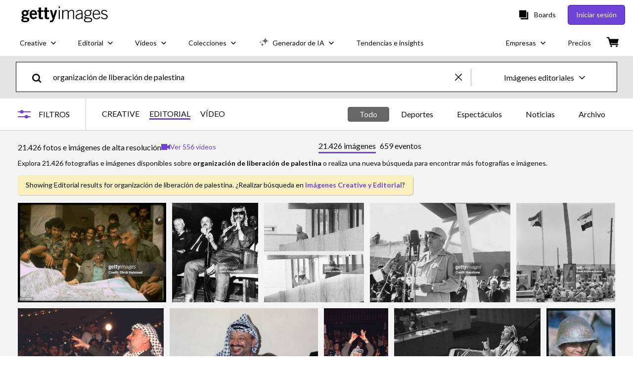

--- FILE ---
content_type: text/html; charset=utf-8
request_url: https://www.gettyimages.es/fotos/organizaci%C3%B3n-de-liberaci%C3%B3n-de-palestina
body_size: 79630
content:
<!DOCTYPE html><html class="es getty no-js" lang="es" prefix="og: http://ogp.me/ns#"><head><script>window.renderStart = new Date().getTime();
window.currentSite = {
  domainSuffix: "es",
  nickname: "getty",
  isGetty: true,
  isiStock: false,
  countryLanguagePrefix: "",
  tld: "es",
  path: "/fotos/organizaci%C3%B3n-de-liberaci%C3%B3n-de-palestina",
  host: "www.gettyimages.es"
}
window.notificationsContext = '';
window.currentApplication = "search";
window.pipelineId = "3143386";
window.requireCookieConsent = false
window.environment = {
  isProduction: true
}
window.pipelineId = "3143386"
window.experiences = {"reactcreativecarousel":{"is_active":true,"active_offers":{"offers":"Carousel"},"metadata":{"bot":"Carousel","pulse":"true"}},"reactcreativeimageslanding":{"is_active":true,"active_offers":{},"metadata":{"bot":"true"}},"seowhitelistandcanonicals":{"is_active":true,"active_offers":{},"metadata":{"bot":"true"}},"setfederatedcomponentcookies":{"is_active":true,"active_offers":{},"metadata":{"bot":"true"}}}
window.google_tag_manager_id = "GTM-P4WB37"</script><script>(function() {
  window.localeStrings = window.localeStrings || {};
  var lsData = null;
  for (var key in lsData) { window.localeStrings[key] = lsData[key]; }

  window.visitorExperiencesData = window.visitorExperiencesData || {};
  var veData = null;
  for (var key in veData) { window.visitorExperiencesData[key] = veData[key]; }

  //HACK? - SiteMap class script is not loaded yet, but here is where we know the values for its constructor.
  if(!window.siteMap){window.siteMap = {};}
  window.siteMap.constructorValues = {
    location: window.location,
    countryLanguagePrefixes: {},
    languageOnlyPrefixes: {},
    siteMapMethods: null
  };

  window.siteCapabilitiesData = window.siteCapabilitiesData || {};
  var scData = null;
  for (var key in scData) { window.siteCapabilitiesData[key] = scData[key]; }

  window.user = {}
  window.user.isRemembered = false;
  window.user.isSecurelyRemembered = false;
  window.user.isAuthenticated = false;
  window.user.autoSuggestLocale = "es";
  window.user.isBot = true;
  window.isMobile = false;
  window.user.locale = "es"
  window.application = {
    app_prefix: "search"
  };
})();</script><link rel="preconnect" href="//spectrum.gettyimages.com"><link rel="preconnect" href="//media.gettyimages.com"><link rel="dns-prefetch" href="//spectrum.gettyimages.com"><link rel="dns-prefetch" href="//media.gettyimages.com"><link href="https://fonts.gstatic.com" rel="preconnect" /><link href="https://fonts.googleapis.com/css?family=Lato:400,400i,700,700i&amp;subset=latin-ext" rel="stylesheet" /><link href="/favicon.ico" rel="icon" type="image/x-icon" /><link href="/favicon-16x16.png" rel="icon" sizes="16x16" type="image/png" /><link href="/favicon-32x32.png" rel="icon" sizes="32x32" type="image/png" /><link href="/favicon-48x48.png" rel="icon" sizes="48x48" type="image/png" /><link href="/favicon-64x64.png" rel="icon" sizes="64x64" type="image/png" /><link href="/favicon-96x96.png" rel="icon" sizes="96x96" type="image/png" /><link href="/favicon-128x128.png" rel="icon" sizes="128x128" type="image/png" /><link href="/favicon-192x192.png" rel="icon" sizes="192x192" type="image/png" /><link href="/favicon-256x256.png" rel="icon" sizes="256x256" type="image/png" /><link rel="stylesheet" type="text/css" media="all" href="/search/assets/css/getty.c11dea6b15d4e10f4d03.css"><link rel="stylesheet" type="text/css" media="all" href="/search/assets/css/application.244662e23ea0abe38300.css"><script type="text/javascript" src="/search/assets/polyfill.28b94c4fb173f91f2fd1.js" nomodule="nomodule"></script><script type="text/javascript" src="/search/assets/application.0ccbbfaaf33a4a72d00a.js" defer="defer"></script><link href="https://www.gettyimages.es/fotos/organización-de-liberación-de-palestina" id="canonical-url" rel="canonical" /><meta content="IE=edge" http-equiv="X-UA-Compatible" /><title>21.426 fotos e imágenes de alta resolución de Organización De Liberación De Palestina - Getty Images</title><meta charset="utf-8" /><meta name="csrf-param" content="authenticity_token" />
<meta name="csrf-token" content="l9kyf+ra7KeEiDi3McQu4IwTxaHUJGefExlSyVELCJLHhUWyIsaQ2RmB+3xsmBhxf67XePRjUQ4TnHrFa9c7+A==" /><meta name="title" content="21.426 fotos e imágenes de alta resolución de Organización De Liberación De Palestina - Getty Images" /><meta name="description" content="Explora fotos e imágenes de stock Organización De Liberación De Palestina auténticas para tu proyecto o campaña. Menos búsquedas, más contenidos con Getty Images." /><meta name="viewport" content="width=device-width, initial-scale=1.0" /><meta name="apple-mobile-web-app-capable" content="yes" /><meta name="apple-mobile-web-app-status-bar-style" content="black-translucent" /><meta name="robots" content="noai, noimageai" /><meta content="" property="og:description" /><meta content="" property="og:title" /><meta content="" property="og:image" /><meta content="" name="twitter:title" /><meta content="summary_large_image" name="twitter:card" /><meta content="" name="twitter:image" /><link href="https://www.gettyimages.es/fotos/organizaci%C3%B3n-de-liberaci%C3%B3n-de-palestina" hreflang="es" rel="alternate" /><link href="https://www.gettyimages.com.mx/fotos/organizaci%C3%B3n-de-liberaci%C3%B3n-de-palestina" hreflang="es-MX" rel="alternate" /><link href="/sign-in?returnurl=%2Ffotos%2Forganizaci%25C3%25B3n-de-liberaci%25C3%25B3n-de-palestina" rel="signin" /><link href="/purchase/cart" rel="cart" /><link href="http://www.gettyimages.es/opensearch.xml" rel="search" type="application/opensearchdescription+xml" /></head><body class="gateway_container"><meta name="itemType" content="https://schema.org/WebPage" /><div id="header-wrapper">      <script type="application/json" data-component='Header'>
        {"layout":"full","currentPage":"search","showEnterpriseDropdown":true,"linkDisabled":false}
      </script>
      <script type="text/javascript">if(!window.remotes) { window.remotes = {}; }</script><link rel="stylesheet" href="/components/global-nav/static/css/alliance-ui-styles.96f78420de99040ee2c7.css"/><link rel="stylesheet" href="/components/global-nav/static/css/9385.cadda3a6b24fcf29ec05.css"/><link rel="stylesheet" href="/components/global-nav/static/css/components-getty-Header.70d5f83c24aae5bd521a.css"/><link rel="stylesheet" href="/components/global-nav/static/css/Header.f22ce4f2595e3f5f52d1.css"/><script src="/components/global-nav/static/remoteEntry.54dd08ba2971bc1ee616.js" integrity="sha384-1fR4o0kAXq4b/1tX9bUEd3eGLnUf/nnMdZCLjDPVhyL9XjVjOgob3jeT7q77bovg" defer=""></script><script src="/components/global-nav/static/7029.021356130f6d91d785e2.js" integrity="sha384-/Rubeahr1lNg/4r6vFydVMt2wEBLd9LTtYiXoPq6jbAeEjGpvghkalM5cjThaS/R" defer=""></script><script src="/components/global-nav/static/Header.cd285e831d4093f0ab52.js" integrity="sha384-vFxU8CzQkzdJPn5TGsOGDF7z5s9ko19ZzEH4j77j1ngKWNNkU3CA2E0uv2wzQ6+p" defer=""></script><script src="/components/global-nav/static/getty-js.195d9ec4f281e473f9f9.js" integrity="sha384-9dCQoIYD6JaN6DUuHsI0rUSc23SOAgrbp9rMksq5yNcynk9sHUW0pIsBcoH8tWFG" defer=""></script><script src="/components/global-nav/static/locales-getty-es.20a20039349f3ca406df.js" integrity="sha384-z/YW07PZEsyjv1MnACF4KwGrsqcs4m+88D9E3RDvnrB0Gv6SsS1TVqR6WHRTK6q0" defer=""></script><script src="/components/global-nav/static/7753.e8e37fbb58e65fe58f6d.js" integrity="sha384-oj4NW7yTrtNI7lWqvhxN6PGC8/7AmDMPpIWAH7haDFxC5nwICkAyZQpl7QUEoInB" defer=""></script><script src="/components/global-nav/static/5000.e78876c5ea36791488c2.js" integrity="sha384-bNcnkBEg8GZnM5zoPw7l52xEfygz1egB6nFUZVCUpI5yJumoRSW4qJpLhN8fAglU" defer=""></script><script src="/components/global-nav/static/2482.66dcf6f1816a77e20a1f.js" integrity="sha384-KoN7VKfGsCUidco3NX/BL9LKqPSVCciqdgF7rhEI2UpvbyK74qeFo957CLnUxaE+" defer=""></script><script src="/components/global-nav/static/4176.93100ad5d38a406d7c2d.js" integrity="sha384-z5g9G4DQO3a2AKdzDfUYVDw7ni1WMf0zIxVP8slKmsBvpX9xnpbbH/62IMW4kWfe" defer=""></script><script src="/components/global-nav/static/7054.b2cbdc11df5af4c3a34b.js" integrity="sha384-h9uxpRBL/yzoW3ZcdqvleCZlYHP+HYORSfy1HC0DnCqFID2d41XzY48LbVIeKqX6" defer=""></script><script src="/components/global-nav/static/components-getty-Header.b757d62fcf2c908d2899.js" integrity="sha384-BY0/u5+NJjf+8o3ZWezCHt545XHWipo/i9/2oZiCO/XqKMjOCD8WciRTtdx54e/x" defer=""></script><div ng-non-bindable="true" data-component="Header" data-prerender="true" data-app="global_nav" data-locale="es" data-site="getty" data-federated-component="true" data-root="false"><!--$--><script id="header_563851" type="text/javascript">if(!window.remotes['global_nav']){window.remotes['global_nav']={};}
    window.remotes['global_nav']['header']={};
    window.remotes['global_nav']['header'].state="%7B%22mutations%22%3A%5B%5D%2C%22queries%22%3A%5B%7B%22dehydratedAt%22%3A1768854668250%2C%22state%22%3A%7B%22data%22%3A%7B%22premiumDashBoardEnabled%22%3Afalse%2C%22isAnonymous%22%3Atrue%2C%22isAuthenticated%22%3Afalse%2C%22isKnownUser%22%3Afalse%2C%22isBot%22%3Atrue%2C%22isTeamLeader%22%3Afalse%2C%22isTeamMember%22%3Afalse%2C%22billingCountryCode%22%3A%22ESP%22%2C%22hasActiveGenerationAgreement%22%3Afalse%2C%22isEligibleForPremiumPlusMusic%22%3Atrue%2C%22displayName%22%3A%22%22%2C%22emergencyBannersData%22%3A%7B%7D%2C%22creativeTrendingSearchLinksImage%22%3A%5B%7B%22name%22%3A%22Groenlandia%22%2C%22gaName%22%3A%22Groenlandia%22%2C%22href%22%3A%22%2Ffotos%2Fgroenlandia%22%7D%2C%7B%22name%22%3A%22Barcelona%22%2C%22gaName%22%3A%22Barcelona%22%2C%22href%22%3A%22%2Ffotos%2Fbarcelona%22%7D%2C%7B%22name%22%3A%22Inteligencia%20Artificial%22%2C%22gaName%22%3A%22Inteligencia%20Artificial%22%2C%22href%22%3A%22%2Ffotos%2Finteligencia-artificial%22%7D%2C%7B%22name%22%3A%22Textura%20Papel%22%2C%22gaName%22%3A%22Textura%20Papel%22%2C%22href%22%3A%22%2Ffotos%2Ftextura-papel%22%7D%2C%7B%22name%22%3A%22Sol%22%2C%22gaName%22%3A%22Sol%22%2C%22href%22%3A%22%2Ffotos%2Fsol%22%7D%2C%7B%22name%22%3A%22Blue%20Monday%22%2C%22gaName%22%3A%22Blue%20Monday%22%2C%22href%22%3A%22%2Ffotos%2Fblue-monday%22%7D%2C%7B%22name%22%3A%22Ia%22%2C%22gaName%22%3A%22Ia%22%2C%22href%22%3A%22%2Ffotos%2Fia%22%7D%2C%7B%22name%22%3A%22Petroleo%22%2C%22gaName%22%3A%22Petroleo%22%2C%22href%22%3A%22%2Ffotos%2Fpetroleo%22%7D%2C%7B%22name%22%3A%22Groenlandia%20Bandera%22%2C%22gaName%22%3A%22Groenlandia%20Bandera%22%2C%22href%22%3A%22%2Ffotos%2Fgroenlandia-bandera%22%7D%2C%7B%22name%22%3A%22Calor%22%2C%22gaName%22%3A%22Calor%22%2C%22href%22%3A%22%2Ffotos%2Fcalor%22%7D%2C%7B%22name%22%3A%22Juicio%22%2C%22gaName%22%3A%22Juicio%22%2C%22href%22%3A%22%2Ffotos%2Fjuicio%22%7D%2C%7B%22name%22%3A%22Plano%20Vivienda%22%2C%22gaName%22%3A%22Plano%20Vivienda%22%2C%22href%22%3A%22%2Ffotos%2Fplano-vivienda%22%7D%2C%7B%22name%22%3A%22Casa%20Blanca%22%2C%22gaName%22%3A%22Casa%20Blanca%22%2C%22href%22%3A%22%2Ffotos%2Fcasa-blanca%22%7D%2C%7B%22name%22%3A%22Gato%20Negro%22%2C%22gaName%22%3A%22Gato%20Negro%22%2C%22href%22%3A%22%2Ffotos%2Fgato-negro%22%7D%2C%7B%22name%22%3A%22Deepfake%22%2C%22gaName%22%3A%22Deepfake%22%2C%22href%22%3A%22%2Ffotos%2Fdeepfake%22%7D%2C%7B%22name%22%3A%22Andorra%20Nieve%22%2C%22gaName%22%3A%22Andorra%20Nieve%22%2C%22href%22%3A%22%2Ffotos%2Fandorra-nieve%22%7D%2C%7B%22name%22%3A%22Wikipedia%22%2C%22gaName%22%3A%22Wikipedia%22%2C%22href%22%3A%22%2Ffotos%2Fwikipedia%22%7D%2C%7B%22name%22%3A%22Ciervo%22%2C%22gaName%22%3A%22Ciervo%22%2C%22href%22%3A%22%2Ffotos%2Fciervo%22%7D%2C%7B%22name%22%3A%22Croquetas%22%2C%22gaName%22%3A%22Croquetas%22%2C%22href%22%3A%22%2Ffotos%2Fcroquetas%22%7D%2C%7B%22name%22%3A%22Pareja%22%2C%22gaName%22%3A%22Pareja%22%2C%22href%22%3A%22%2Ffotos%2Fpareja%22%7D%5D%2C%22creativeTrendingSearchLinksVideo%22%3A%5B%7B%22name%22%3A%22Iran%22%2C%22gaName%22%3A%22Iran%22%2C%22href%22%3A%22%2Fv%25C3%25ADdeos%2Firan%22%7D%2C%7B%22name%22%3A%22Construccion%22%2C%22gaName%22%3A%22Construccion%22%2C%22href%22%3A%22%2Fv%25C3%25ADdeos%2Fconstruccion%22%7D%2C%7B%22name%22%3A%22Groenlandia%22%2C%22gaName%22%3A%22Groenlandia%22%2C%22href%22%3A%22%2Fv%25C3%25ADdeos%2Fgroenlandia%22%7D%2C%7B%22name%22%3A%22Primates%22%2C%22gaName%22%3A%22Primates%22%2C%22href%22%3A%22%2Fv%25C3%25ADdeos%2Fprimates%22%7D%2C%7B%22name%22%3A%22Colombia%22%2C%22gaName%22%3A%22Colombia%22%2C%22href%22%3A%22%2Fv%25C3%25ADdeos%2Fcolombia%22%7D%2C%7B%22name%22%3A%22Cuidarse%22%2C%22gaName%22%3A%22Cuidarse%22%2C%22href%22%3A%22%2Fv%25C3%25ADdeos%2Fcuidarse%22%7D%2C%7B%22name%22%3A%22Turismo%20De%20Invierno%20Aragon%22%2C%22gaName%22%3A%22Turismo%20De%20Invierno%20Aragon%22%2C%22href%22%3A%22%2Fv%25C3%25ADdeos%2Fturismo-de-invierno-aragon%22%7D%2C%7B%22name%22%3A%22Madrid%22%2C%22gaName%22%3A%22Madrid%22%2C%22href%22%3A%22%2Fv%25C3%25ADdeos%2Fmadrid%22%7D%2C%7B%22name%22%3A%22Social%20Media%22%2C%22gaName%22%3A%22Social%20Media%22%2C%22href%22%3A%22%2Fv%25C3%25ADdeos%2Fsocial-media%22%7D%2C%7B%22name%22%3A%22Confetti%22%2C%22gaName%22%3A%22Confetti%22%2C%22href%22%3A%22%2Fv%25C3%25ADdeos%2Fconfetti%22%7D%2C%7B%22name%22%3A%22Mudanza%22%2C%22gaName%22%3A%22Mudanza%22%2C%22href%22%3A%22%2Fv%25C3%25ADdeos%2Fmudanza%22%7D%2C%7B%22name%22%3A%22Cristal%20Roto%22%2C%22gaName%22%3A%22Cristal%20Roto%22%2C%22href%22%3A%22%2Fv%25C3%25ADdeos%2Fcristal-roto%22%7D%2C%7B%22name%22%3A%22Libro%22%2C%22gaName%22%3A%22Libro%22%2C%22href%22%3A%22%2Fv%25C3%25ADdeos%2Flibro%22%7D%2C%7B%22name%22%3A%22Icono%20Reloj%20Despacio%20Blanco%20Y%20Negro%22%2C%22gaName%22%3A%22Icono%20Reloj%20Despacio%20Blanco%20Y%20Negro%22%2C%22href%22%3A%22%2Fv%25C3%25ADdeos%2Ficono-reloj-despacio-blanco-y-negro%22%7D%2C%7B%22name%22%3A%22Icono%20Hombre%20Trabajando%20Fabrica%22%2C%22gaName%22%3A%22Icono%20Hombre%20Trabajando%20Fabrica%22%2C%22href%22%3A%22%2Fv%25C3%25ADdeos%2Ficono-hombre-trabajando-fabrica%22%7D%2C%7B%22name%22%3A%22Cafetera%20Oficina%22%2C%22gaName%22%3A%22Cafetera%20Oficina%22%2C%22href%22%3A%22%2Fv%25C3%25ADdeos%2Fcafetera-oficina%22%7D%2C%7B%22name%22%3A%22Abrir%20Port%C3%A1til%22%2C%22gaName%22%3A%22Abrir%20Port%C3%A1til%22%2C%22href%22%3A%22%2Fv%C3%ADdeos%2Fabrir-port%25C3%25A1til%22%7D%5D%2C%22creativeTrendingSearchLinksIllustration%22%3A%5B%7B%22name%22%3A%22Calentamiento%20Global%22%2C%22gaName%22%3A%22Calentamiento%20Global%22%2C%22href%22%3A%22%2Filustraciones%2Fcalentamiento-global%22%7D%5D%2C%22creativeTrendingSearchLinksVector%22%3A%5B%7B%22name%22%3A%22Pizarra%22%2C%22gaName%22%3A%22Pizarra%22%2C%22href%22%3A%22%2Fvectores%2Fpizarra%22%7D%2C%7B%22name%22%3A%22Arrow%22%2C%22gaName%22%3A%22Arrow%22%2C%22href%22%3A%22%2Fvectores%2Farrow%22%7D%2C%7B%22name%22%3A%22Flecha%22%2C%22gaName%22%3A%22Flecha%22%2C%22href%22%3A%22%2Fvectores%2Fflecha%22%7D%2C%7B%22name%22%3A%22Grunge%20Texture%22%2C%22gaName%22%3A%22Grunge%20Texture%22%2C%22href%22%3A%22%2Fvectores%2Fgrunge-texture%22%7D%5D%2C%22editorialTrendingSearchLinksImage%22%3A%5B%7B%22name%22%3A%22Julio%20Iglesias%22%2C%22gaName%22%3A%22Julio%20Iglesias%22%2C%22href%22%3A%22%2Ffotos%2Fjulio-iglesias%22%7D%2C%7B%22name%22%3A%22Golden%20Globes%22%2C%22gaName%22%3A%22Golden%20Globes%22%2C%22href%22%3A%22%2Ffotos%2Fgolden-globes%22%7D%2C%7B%22name%22%3A%22Arbeloa%22%2C%22gaName%22%3A%22Arbeloa%22%2C%22href%22%3A%22%2Ffotos%2Farbeloa%22%7D%2C%7B%22name%22%3A%22Xabi%20Alonso%22%2C%22gaName%22%3A%22Xabi%20Alonso%22%2C%22href%22%3A%22%2Ffotos%2Fxabi-alonso%22%7D%2C%7B%22name%22%3A%22Irene%20De%20Grecia%22%2C%22gaName%22%3A%22Irene%20De%20Grecia%22%2C%22href%22%3A%22%2Ffotos%2Firene-de-grecia%22%7D%2C%7B%22name%22%3A%22Julia%20Roberts%22%2C%22gaName%22%3A%22Julia%20Roberts%22%2C%22href%22%3A%22%2Ffotos%2Fjulia-roberts%22%7D%2C%7B%22name%22%3A%22Jennifer%20Lawrence%22%2C%22gaName%22%3A%22Jennifer%20Lawrence%22%2C%22href%22%3A%22%2Ffotos%2Fjennifer-lawrence%22%7D%2C%7B%22name%22%3A%22Real%20Madrid%22%2C%22gaName%22%3A%22Real%20Madrid%22%2C%22href%22%3A%22%2Ffotos%2Freal-madrid%22%7D%2C%7B%22name%22%3A%22Donald%20Trump%22%2C%22gaName%22%3A%22Donald%20Trump%22%2C%22href%22%3A%22%2Ffotos%2Fdonald-trump%22%7D%2C%7B%22name%22%3A%22Selena%20Gomez%22%2C%22gaName%22%3A%22Selena%20Gomez%22%2C%22href%22%3A%22%2Ffotos%2Fselena-gomez%22%7D%2C%7B%22name%22%3A%22Jennifer%20Lopez%22%2C%22gaName%22%3A%22Jennifer%20Lopez%22%2C%22href%22%3A%22%2Ffotos%2Fjennifer-lopez%22%7D%2C%7B%22name%22%3A%22Golden%20Globes%202026%22%2C%22gaName%22%3A%22Golden%20Globes%202026%22%2C%22href%22%3A%22%2Ffotos%2Fgolden-globes-2026%22%7D%2C%7B%22name%22%3A%22Miley%20Cyrus%22%2C%22gaName%22%3A%22Miley%20Cyrus%22%2C%22href%22%3A%22%2Ffotos%2Fmiley-cyrus%22%7D%2C%7B%22name%22%3A%22Iran%22%2C%22gaName%22%3A%22Iran%22%2C%22href%22%3A%22%2Ffotos%2Firan%22%7D%2C%7B%22name%22%3A%22Ariana%20Grande%22%2C%22gaName%22%3A%22Ariana%20Grande%22%2C%22href%22%3A%22%2Ffotos%2Fariana-grande%22%7D%2C%7B%22name%22%3A%22Kylie%20Jenner%22%2C%22gaName%22%3A%22Kylie%20Jenner%22%2C%22href%22%3A%22%2Ffotos%2Fkylie-jenner%22%7D%2C%7B%22name%22%3A%22Trump%22%2C%22gaName%22%3A%22Trump%22%2C%22href%22%3A%22%2Ffotos%2Ftrump%22%7D%2C%7B%22name%22%3A%22Emma%20Stone%22%2C%22gaName%22%3A%22Emma%20Stone%22%2C%22href%22%3A%22%2Ffotos%2Femma-stone%22%7D%2C%7B%22name%22%3A%22Teyana%20Taylor%22%2C%22gaName%22%3A%22Teyana%20Taylor%22%2C%22href%22%3A%22%2Ffotos%2Fteyana-taylor%22%7D%2C%7B%22name%22%3A%22Ana%20De%20Armas%22%2C%22gaName%22%3A%22Ana%20De%20Armas%22%2C%22href%22%3A%22%2Ffotos%2Fana-de-armas%22%7D%5D%2C%22editorialTrendingSearchLinksVideo%22%3A%5B%7B%22name%22%3A%22Golden%20Globes%22%2C%22gaName%22%3A%22Golden%20Globes%22%2C%22href%22%3A%22%2Fv%25C3%25ADdeos%2Fgolden-globes%22%7D%2C%7B%22name%22%3A%22Ana%20De%20Armas%22%2C%22gaName%22%3A%22Ana%20De%20Armas%22%2C%22href%22%3A%22%2Fv%25C3%25ADdeos%2Fana-de-armas%22%7D%2C%7B%22name%22%3A%22Trump%22%2C%22gaName%22%3A%22Trump%22%2C%22href%22%3A%22%2Fv%25C3%25ADdeos%2Ftrump%22%7D%2C%7B%22name%22%3A%22Selena%20Gomez%22%2C%22gaName%22%3A%22Selena%20Gomez%22%2C%22href%22%3A%22%2Fv%25C3%25ADdeos%2Fselena-gomez%22%7D%2C%7B%22name%22%3A%22Orlando%20Bloom%22%2C%22gaName%22%3A%22Orlando%20Bloom%22%2C%22href%22%3A%22%2Fv%25C3%25ADdeos%2Forlando-bloom%22%7D%2C%7B%22name%22%3A%22Amal%20Clooney%22%2C%22gaName%22%3A%22Amal%20Clooney%22%2C%22href%22%3A%22%2Fv%25C3%25ADdeos%2Famal-clooney%22%7D%2C%7B%22name%22%3A%22Jennifer%20Lawrence%22%2C%22gaName%22%3A%22Jennifer%20Lawrence%22%2C%22href%22%3A%22%2Fv%25C3%25ADdeos%2Fjennifer-lawrence%22%7D%2C%7B%22name%22%3A%22Emily%20Blunt%22%2C%22gaName%22%3A%22Emily%20Blunt%22%2C%22href%22%3A%22%2Fv%25C3%25ADdeos%2Femily-blunt%22%7D%2C%7B%22name%22%3A%22Miley%20Cyrus%22%2C%22gaName%22%3A%22Miley%20Cyrus%22%2C%22href%22%3A%22%2Fv%25C3%25ADdeos%2Fmiley-cyrus%22%7D%2C%7B%22name%22%3A%22Jacob%20Elordi%22%2C%22gaName%22%3A%22Jacob%20Elordi%22%2C%22href%22%3A%22%2Fv%25C3%25ADdeos%2Fjacob-elordi%22%7D%2C%7B%22name%22%3A%22Jennifer%20Lopez%22%2C%22gaName%22%3A%22Jennifer%20Lopez%22%2C%22href%22%3A%22%2Fv%25C3%25ADdeos%2Fjennifer-lopez%22%7D%2C%7B%22name%22%3A%22Irene%20De%20Grecia%22%2C%22gaName%22%3A%22Irene%20De%20Grecia%22%2C%22href%22%3A%22%2Fv%25C3%25ADdeos%2Firene-de-grecia%22%7D%2C%7B%22name%22%3A%22Julia%20Roberts%22%2C%22gaName%22%3A%22Julia%20Roberts%22%2C%22href%22%3A%22%2Fv%25C3%25ADdeos%2Fjulia-roberts%22%7D%2C%7B%22name%22%3A%22Elle%20Fanning%22%2C%22gaName%22%3A%22Elle%20Fanning%22%2C%22href%22%3A%22%2Fv%25C3%25ADdeos%2Felle-fanning%22%7D%2C%7B%22name%22%3A%22Matt%20Damon%22%2C%22gaName%22%3A%22Matt%20Damon%22%2C%22href%22%3A%22%2Fv%25C3%25ADdeos%2Fmatt-damon%22%7D%2C%7B%22name%22%3A%22Globos%20De%20Oro%22%2C%22gaName%22%3A%22Globos%20De%20Oro%22%2C%22href%22%3A%22%2Fv%25C3%25ADdeos%2Fglobos-de-oro%22%7D%2C%7B%22name%22%3A%22Duke%20Mccloud%22%2C%22gaName%22%3A%22Duke%20Mccloud%22%2C%22href%22%3A%22%2Fv%25C3%25ADdeos%2Fduke-mccloud%22%7D%2C%7B%22name%22%3A%22Mila%20Kunis%22%2C%22gaName%22%3A%22Mila%20Kunis%22%2C%22href%22%3A%22%2Fv%25C3%25ADdeos%2Fmila-kunis%22%7D%2C%7B%22name%22%3A%22Leighton%20Meester%22%2C%22gaName%22%3A%22Leighton%20Meester%22%2C%22href%22%3A%22%2Fv%25C3%25ADdeos%2Fleighton-meester%22%7D%2C%7B%22name%22%3A%22Jenna%20Ortega%22%2C%22gaName%22%3A%22Jenna%20Ortega%22%2C%22href%22%3A%22%2Fv%25C3%25ADdeos%2Fjenna-ortega%22%7D%5D%2C%22editorialTrendingSearchLinksNews%22%3A%5B%7B%22name%22%3A%22Donald%20Trump%22%2C%22gaName%22%3A%22Donald%20Trump%22%2C%22href%22%3A%22%2Ffotos%2Fdonald-trump%22%7D%2C%7B%22name%22%3A%22Iran%22%2C%22gaName%22%3A%22Iran%22%2C%22href%22%3A%22%2Ffotos%2Firan%22%7D%2C%7B%22name%22%3A%22Trump%22%2C%22gaName%22%3A%22Trump%22%2C%22href%22%3A%22%2Ffotos%2Ftrump%22%7D%2C%7B%22name%22%3A%22Pedro%20Sanchez%22%2C%22gaName%22%3A%22Pedro%20Sanchez%22%2C%22href%22%3A%22%2Ffotos%2Fpedro-sanchez%22%7D%2C%7B%22name%22%3A%22Irene%20De%20Grecia%22%2C%22gaName%22%3A%22Irene%20De%20Grecia%22%2C%22href%22%3A%22%2Ffotos%2Firene-de-grecia%22%7D%2C%7B%22name%22%3A%22Ir%C3%A1n%22%2C%22gaName%22%3A%22Ir%C3%A1n%22%2C%22href%22%3A%22%2Ffotos%2Fir%25C3%25A1n%22%7D%2C%7B%22name%22%3A%22Groenlandia%22%2C%22gaName%22%3A%22Groenlandia%22%2C%22href%22%3A%22%2Ffotos%2Fgroenlandia%22%7D%2C%7B%22name%22%3A%22Greenland%22%2C%22gaName%22%3A%22Greenland%22%2C%22href%22%3A%22%2Ffotos%2Fgreenland%22%7D%2C%7B%22name%22%3A%22Delcy%20Rodriguez%22%2C%22gaName%22%3A%22Delcy%20Rodriguez%22%2C%22href%22%3A%22%2Ffotos%2Fdelcy-rodriguez%22%7D%2C%7B%22name%22%3A%22Venezuela%22%2C%22gaName%22%3A%22Venezuela%22%2C%22href%22%3A%22%2Ffotos%2Fvenezuela%22%7D%2C%7B%22name%22%3A%22Delcy%20Rodr%C3%ADguez%22%2C%22gaName%22%3A%22Delcy%20Rodr%C3%ADguez%22%2C%22href%22%3A%22%2Ffotos%2Fdelcy-rodr%25C3%25ADguez%22%7D%2C%7B%22name%22%3A%22Maria%20Corina%20Machado%22%2C%22gaName%22%3A%22Maria%20Corina%20Machado%22%2C%22href%22%3A%22%2Ffotos%2Fmaria-corina-machado%22%7D%2C%7B%22name%22%3A%22Royals%22%2C%22gaName%22%3A%22Royals%22%2C%22href%22%3A%22%2Ffotos%2Froyals%22%7D%2C%7B%22name%22%3A%22Renee%20Good%22%2C%22gaName%22%3A%22Renee%20Good%22%2C%22href%22%3A%22%2Ffotos%2Frenee-good%22%7D%2C%7B%22name%22%3A%22Ayuso%22%2C%22gaName%22%3A%22Ayuso%22%2C%22href%22%3A%22%2Ffotos%2Fayuso%22%7D%2C%7B%22name%22%3A%22Golden%20Globes%22%2C%22gaName%22%3A%22Golden%20Globes%22%2C%22href%22%3A%22%2Ffotos%2Fgolden-globes%22%7D%2C%7B%22name%22%3A%22Abraham%20Mateo%22%2C%22gaName%22%3A%22Abraham%20Mateo%22%2C%22href%22%3A%22%2Ffotos%2Fabraham-mateo%22%7D%2C%7B%22name%22%3A%22Jerome%20Powell%22%2C%22gaName%22%3A%22Jerome%20Powell%22%2C%22href%22%3A%22%2Ffotos%2Fjerome-powell%22%7D%2C%7B%22name%22%3A%22Feijoo%22%2C%22gaName%22%3A%22Feijoo%22%2C%22href%22%3A%22%2Ffotos%2Ffeijoo%22%7D%2C%7B%22name%22%3A%22Teheran%22%2C%22gaName%22%3A%22Teheran%22%2C%22href%22%3A%22%2Ffotos%2Fteheran%22%7D%5D%2C%22editorialTrendingSearchLinksSports%22%3A%5B%7B%22name%22%3A%22Xabi%20Alonso%22%2C%22gaName%22%3A%22Xabi%20Alonso%22%2C%22href%22%3A%22%2Ffotos%2Fxabi-alonso%22%7D%2C%7B%22name%22%3A%22Arbeloa%22%2C%22gaName%22%3A%22Arbeloa%22%2C%22href%22%3A%22%2Ffotos%2Farbeloa%22%7D%2C%7B%22name%22%3A%22Real%20Madrid%22%2C%22gaName%22%3A%22Real%20Madrid%22%2C%22href%22%3A%22%2Ffotos%2Freal-madrid%22%7D%2C%7B%22name%22%3A%22Vinicius%22%2C%22gaName%22%3A%22Vinicius%22%2C%22href%22%3A%22%2Ffotos%2Fvinicius%22%7D%2C%7B%22name%22%3A%22Fc%20Barcelona%22%2C%22gaName%22%3A%22Fc%20Barcelona%22%2C%22href%22%3A%22%2Ffotos%2Ffc-barcelona%22%7D%2C%7B%22name%22%3A%22Raphinha%22%2C%22gaName%22%3A%22Raphinha%22%2C%22href%22%3A%22%2Ffotos%2Fraphinha%22%7D%2C%7B%22name%22%3A%22Lamine%20Yamal%22%2C%22gaName%22%3A%22Lamine%20Yamal%22%2C%22href%22%3A%22%2Ffotos%2Flamine-yamal%22%7D%2C%7B%22name%22%3A%22Alvaro%20Arbeloa%22%2C%22gaName%22%3A%22Alvaro%20Arbeloa%22%2C%22href%22%3A%22%2Ffotos%2Falvaro-arbeloa%22%7D%2C%7B%22name%22%3A%22Barcelona%22%2C%22gaName%22%3A%22Barcelona%22%2C%22href%22%3A%22%2Ffotos%2Fbarcelona%22%7D%2C%7B%22name%22%3A%22Florentino%20Perez%22%2C%22gaName%22%3A%22Florentino%20Perez%22%2C%22href%22%3A%22%2Ffotos%2Fflorentino-perez%22%7D%2C%7B%22name%22%3A%22Mbappe%22%2C%22gaName%22%3A%22Mbappe%22%2C%22href%22%3A%22%2Ffotos%2Fmbappe%22%7D%2C%7B%22name%22%3A%22Joan%20Garcia%22%2C%22gaName%22%3A%22Joan%20Garcia%22%2C%22href%22%3A%22%2Ffotos%2Fjoan-garcia%22%7D%2C%7B%22name%22%3A%22Alcaraz%22%2C%22gaName%22%3A%22Alcaraz%22%2C%22href%22%3A%22%2Ffotos%2Falcaraz%22%7D%2C%7B%22name%22%3A%22Mastantuono%22%2C%22gaName%22%3A%22Mastantuono%22%2C%22href%22%3A%22%2Ffotos%2Fmastantuono%22%7D%2C%7B%22name%22%3A%22Albacete%22%2C%22gaName%22%3A%22Albacete%22%2C%22href%22%3A%22%2Ffotos%2Falbacete%22%7D%2C%7B%22name%22%3A%22Pintus%22%2C%22gaName%22%3A%22Pintus%22%2C%22href%22%3A%22%2Ffotos%2Fpintus%22%7D%2C%7B%22name%22%3A%22Hansi%20Flick%22%2C%22gaName%22%3A%22Hansi%20Flick%22%2C%22href%22%3A%22%2Ffotos%2Fhansi-flick%22%7D%2C%7B%22name%22%3A%22Griezmann%22%2C%22gaName%22%3A%22Griezmann%22%2C%22href%22%3A%22%2Ffotos%2Fgriezmann%22%7D%2C%7B%22name%22%3A%22Supercopa%22%2C%22gaName%22%3A%22Supercopa%22%2C%22href%22%3A%22%2Ffotos%2Fsupercopa%22%7D%2C%7B%22name%22%3A%22Carlos%20Alcaraz%22%2C%22gaName%22%3A%22Carlos%20Alcaraz%22%2C%22href%22%3A%22%2Ffotos%2Fcarlos-alcaraz%22%7D%5D%2C%22editorialTrendingSearchLinksEntertainment%22%3A%5B%7B%22name%22%3A%22Julio%20Iglesias%22%2C%22gaName%22%3A%22Julio%20Iglesias%22%2C%22href%22%3A%22%2Ffotos%2Fjulio-iglesias%22%7D%2C%7B%22name%22%3A%22Golden%20Globes%22%2C%22gaName%22%3A%22Golden%20Globes%22%2C%22href%22%3A%22%2Ffotos%2Fgolden-globes%22%7D%2C%7B%22name%22%3A%22Julia%20Roberts%22%2C%22gaName%22%3A%22Julia%20Roberts%22%2C%22href%22%3A%22%2Ffotos%2Fjulia-roberts%22%7D%2C%7B%22name%22%3A%22Kylie%20Jenner%22%2C%22gaName%22%3A%22Kylie%20Jenner%22%2C%22href%22%3A%22%2Ffotos%2Fkylie-jenner%22%7D%2C%7B%22name%22%3A%22Jennifer%20Lawrence%22%2C%22gaName%22%3A%22Jennifer%20Lawrence%22%2C%22href%22%3A%22%2Ffotos%2Fjennifer-lawrence%22%7D%2C%7B%22name%22%3A%22Irene%20De%20Grecia%22%2C%22gaName%22%3A%22Irene%20De%20Grecia%22%2C%22href%22%3A%22%2Ffotos%2Firene-de-grecia%22%7D%2C%7B%22name%22%3A%22Harry%20Styles%22%2C%22gaName%22%3A%22Harry%20Styles%22%2C%22href%22%3A%22%2Ffotos%2Fharry-styles%22%7D%2C%7B%22name%22%3A%22Rose%20Byrne%22%2C%22gaName%22%3A%22Rose%20Byrne%22%2C%22href%22%3A%22%2Ffotos%2Frose-byrne%22%7D%2C%7B%22name%22%3A%22Bad%20Bunny%22%2C%22gaName%22%3A%22Bad%20Bunny%22%2C%22href%22%3A%22%2Ffotos%2Fbad-bunny%22%7D%2C%7B%22name%22%3A%22Selena%20Gomez%22%2C%22gaName%22%3A%22Selena%20Gomez%22%2C%22href%22%3A%22%2Ffotos%2Fselena-gomez%22%7D%2C%7B%22name%22%3A%22Can%20Yaman%22%2C%22gaName%22%3A%22Can%20Yaman%22%2C%22href%22%3A%22%2Ffotos%2Fcan-yaman%22%7D%2C%7B%22name%22%3A%22Jacob%20Elordi%22%2C%22gaName%22%3A%22Jacob%20Elordi%22%2C%22href%22%3A%22%2Ffotos%2Fjacob-elordi%22%7D%2C%7B%22name%22%3A%22Teyana%20Taylor%22%2C%22gaName%22%3A%22Teyana%20Taylor%22%2C%22href%22%3A%22%2Ffotos%2Fteyana-taylor%22%7D%2C%7B%22name%22%3A%22Miley%20Cyrus%22%2C%22gaName%22%3A%22Miley%20Cyrus%22%2C%22href%22%3A%22%2Ffotos%2Fmiley-cyrus%22%7D%2C%7B%22name%22%3A%22Jessie%20Buckley%22%2C%22gaName%22%3A%22Jessie%20Buckley%22%2C%22href%22%3A%22%2Ffotos%2Fjessie-buckley%22%7D%2C%7B%22name%22%3A%22Golden%20Globes%202026%22%2C%22gaName%22%3A%22Golden%20Globes%202026%22%2C%22href%22%3A%22%2Ffotos%2Fgolden-globes-2026%22%7D%2C%7B%22name%22%3A%22Jennifer%20Lopez%22%2C%22gaName%22%3A%22Jennifer%20Lopez%22%2C%22href%22%3A%22%2Ffotos%2Fjennifer-lopez%22%7D%2C%7B%22name%22%3A%22Paul%20Thomas%20Anderson%22%2C%22gaName%22%3A%22Paul%20Thomas%20Anderson%22%2C%22href%22%3A%22%2Ffotos%2Fpaul-thomas-anderson%22%7D%2C%7B%22name%22%3A%22Wagner%20Moura%22%2C%22gaName%22%3A%22Wagner%20Moura%22%2C%22href%22%3A%22%2Ffotos%2Fwagner-moura%22%7D%2C%7B%22name%22%3A%22Ariana%20Grande%22%2C%22gaName%22%3A%22Ariana%20Grande%22%2C%22href%22%3A%22%2Ffotos%2Fariana-grande%22%7D%5D%2C%22editorialTrendingSearchLinksFashion%22%3A%5B%7B%22name%22%3A%22Golden%20Globes%22%2C%22gaName%22%3A%22Golden%20Globes%22%2C%22href%22%3A%22%2Ffotos%2Fgolden-globes%22%7D%2C%7B%22name%22%3A%22Jennifer%20Lawrence%22%2C%22gaName%22%3A%22Jennifer%20Lawrence%22%2C%22href%22%3A%22%2Ffotos%2Fjennifer-lawrence%22%7D%2C%7B%22name%22%3A%22Selena%20Gomez%22%2C%22gaName%22%3A%22Selena%20Gomez%22%2C%22href%22%3A%22%2Ffotos%2Fselena-gomez%22%7D%2C%7B%22name%22%3A%22Julia%20Roberts%22%2C%22gaName%22%3A%22Julia%20Roberts%22%2C%22href%22%3A%22%2Ffotos%2Fjulia-roberts%22%7D%2C%7B%22name%22%3A%22Jennifer%20Lopez%22%2C%22gaName%22%3A%22Jennifer%20Lopez%22%2C%22href%22%3A%22%2Ffotos%2Fjennifer-lopez%22%7D%2C%7B%22name%22%3A%22Golden%20Globes%202026%22%2C%22gaName%22%3A%22Golden%20Globes%202026%22%2C%22href%22%3A%22%2Ffotos%2Fgolden-globes-2026%22%7D%2C%7B%22name%22%3A%22Emma%20Stone%22%2C%22gaName%22%3A%22Emma%20Stone%22%2C%22href%22%3A%22%2Ffotos%2Femma-stone%22%7D%2C%7B%22name%22%3A%22Ariana%20Grande%22%2C%22gaName%22%3A%22Ariana%20Grande%22%2C%22href%22%3A%22%2Ffotos%2Fariana-grande%22%7D%2C%7B%22name%22%3A%22Miley%20Cyrus%22%2C%22gaName%22%3A%22Miley%20Cyrus%22%2C%22href%22%3A%22%2Ffotos%2Fmiley-cyrus%22%7D%2C%7B%22name%22%3A%22Amal%20Clooney%22%2C%22gaName%22%3A%22Amal%20Clooney%22%2C%22href%22%3A%22%2Ffotos%2Famal-clooney%22%7D%2C%7B%22name%22%3A%22Ana%20De%20Armas%22%2C%22gaName%22%3A%22Ana%20De%20Armas%22%2C%22href%22%3A%22%2Ffotos%2Fana-de-armas%22%7D%2C%7B%22name%22%3A%22Pamela%20Anderson%22%2C%22gaName%22%3A%22Pamela%20Anderson%22%2C%22href%22%3A%22%2Ffotos%2Fpamela-anderson%22%7D%2C%7B%22name%22%3A%22Amanda%20Seyfried%22%2C%22gaName%22%3A%22Amanda%20Seyfried%22%2C%22href%22%3A%22%2Ffotos%2Famanda-seyfried%22%7D%2C%7B%22name%22%3A%22Teyana%20Taylor%22%2C%22gaName%22%3A%22Teyana%20Taylor%22%2C%22href%22%3A%22%2Ffotos%2Fteyana-taylor%22%7D%2C%7B%22name%22%3A%22Jessie%20Buckley%22%2C%22gaName%22%3A%22Jessie%20Buckley%22%2C%22href%22%3A%22%2Ffotos%2Fjessie-buckley%22%7D%2C%7B%22name%22%3A%22Leonardo%20Dicaprio%22%2C%22gaName%22%3A%22Leonardo%20Dicaprio%22%2C%22href%22%3A%22%2Ffotos%2Fleonardo-dicaprio%22%7D%2C%7B%22name%22%3A%22Elle%20Fanning%22%2C%22gaName%22%3A%22Elle%20Fanning%22%2C%22href%22%3A%22%2Ffotos%2Felle-fanning%22%7D%2C%7B%22name%22%3A%22Kate%20Hudson%22%2C%22gaName%22%3A%22Kate%20Hudson%22%2C%22href%22%3A%22%2Ffotos%2Fkate-hudson%22%7D%2C%7B%22name%22%3A%22Jacob%20Elordi%22%2C%22gaName%22%3A%22Jacob%20Elordi%22%2C%22href%22%3A%22%2Ffotos%2Fjacob-elordi%22%7D%2C%7B%22name%22%3A%22Mila%20Kunis%22%2C%22gaName%22%3A%22Mila%20Kunis%22%2C%22href%22%3A%22%2Ffotos%2Fmila-kunis%22%7D%5D%2C%22editorialTrendingSearchLinksArchive%22%3A%5B%7B%22name%22%3A%22Julio%20Iglesias%22%2C%22gaName%22%3A%22Julio%20Iglesias%22%2C%22href%22%3A%22%2Ffotos%2Fjulio-iglesias%22%7D%2C%7B%22name%22%3A%22Irene%20De%20Grecia%22%2C%22gaName%22%3A%22Irene%20De%20Grecia%22%2C%22href%22%3A%22%2Ffotos%2Firene-de-grecia%22%7D%2C%7B%22name%22%3A%22David%20Bowie%22%2C%22gaName%22%3A%22David%20Bowie%22%2C%22href%22%3A%22%2Ffotos%2Fdavid-bowie%22%7D%2C%7B%22name%22%3A%22Freddie%20Mercury%22%2C%22gaName%22%3A%22Freddie%20Mercury%22%2C%22href%22%3A%22%2Ffotos%2Ffreddie-mercury%22%7D%2C%7B%22name%22%3A%22Reza%20Pahlavi%22%2C%22gaName%22%3A%22Reza%20Pahlavi%22%2C%22href%22%3A%22%2Ffotos%2Freza-pahlavi%22%7D%2C%7B%22name%22%3A%22Princess%20Irene%20Of%20Greece%22%2C%22gaName%22%3A%22Princess%20Irene%20Of%20Greece%22%2C%22href%22%3A%22%2Ffotos%2Fprincess-irene-of-greece%22%7D%2C%7B%22name%22%3A%22Bowie%22%2C%22gaName%22%3A%22Bowie%22%2C%22href%22%3A%22%2Ffotos%2Fbowie%22%7D%2C%7B%22name%22%3A%22George%20Clooney%20Noah%20Wyle%22%2C%22gaName%22%3A%22George%20Clooney%20Noah%20Wyle%22%2C%22href%22%3A%22%2Ffotos%2Fgeorge-clooney-noah-wyle%22%7D%2C%7B%22name%22%3A%22Khomeini%22%2C%22gaName%22%3A%22Khomeini%22%2C%22href%22%3A%22%2Ffotos%2Fkhomeini%22%7D%2C%7B%22name%22%3A%22Princess%20Irene%22%2C%22gaName%22%3A%22Princess%20Irene%22%2C%22href%22%3A%22%2Ffotos%2Fprincess-irene%22%7D%2C%7B%22name%22%3A%22Freddy%20Mercury%22%2C%22gaName%22%3A%22Freddy%20Mercury%22%2C%22href%22%3A%22%2Ffotos%2Ffreddy-mercury%22%7D%2C%7B%22name%22%3A%22Eve%20Babitz%22%2C%22gaName%22%3A%22Eve%20Babitz%22%2C%22href%22%3A%22%2Ffotos%2Feve-babitz%22%7D%2C%7B%22name%22%3A%22Bette%20Davis%22%2C%22gaName%22%3A%22Bette%20Davis%22%2C%22href%22%3A%22%2Ffotos%2Fbette-davis%22%7D%2C%7B%22name%22%3A%22Agatha%20Christie%22%2C%22gaName%22%3A%22Agatha%20Christie%22%2C%22href%22%3A%22%2Ffotos%2Fagatha-christie%22%7D%2C%7B%22name%22%3A%22Audrey%20Hepburn%22%2C%22gaName%22%3A%22Audrey%20Hepburn%22%2C%22href%22%3A%22%2Ffotos%2Faudrey-hepburn%22%7D%2C%7B%22name%22%3A%22Abba%22%2C%22gaName%22%3A%22Abba%22%2C%22href%22%3A%22%2Ffotos%2Fabba%22%7D%2C%7B%22name%22%3A%22Mohammad%20Reza%20Pahlavi%22%2C%22gaName%22%3A%22Mohammad%20Reza%20Pahlavi%22%2C%22href%22%3A%22%2Ffotos%2Fmohammad-reza-pahlavi%22%7D%2C%7B%22name%22%3A%22Princess%20Irene%20Greece%22%2C%22gaName%22%3A%22Princess%20Irene%20Greece%22%2C%22href%22%3A%22%2Ffotos%2Fprincess-irene-greece%22%7D%2C%7B%22name%22%3A%22Stephanie%20Beacham%22%2C%22gaName%22%3A%22Stephanie%20Beacham%22%2C%22href%22%3A%22%2Ffotos%2Fstephanie-beacham%22%7D%2C%7B%22name%22%3A%22Cumbres%20Borrascosas%22%2C%22gaName%22%3A%22Cumbres%20Borrascosas%22%2C%22href%22%3A%22%2Ffotos%2Fcumbres-borrascosas%22%7D%5D%2C%22gettyCreativePopularCategories%22%3A%7B%22illustrations%22%3A%5B%7B%22trackingLabel%22%3A%22Backgrounds%22%2C%22localizedLinkText%22%3A%22Fondos%22%2C%22path%22%3A%22%2Filustraciones-de-stock%2Ffondos%22%7D%2C%7B%22trackingLabel%22%3A%22Business%20And%20Finance%22%2C%22localizedLinkText%22%3A%22Negocios%20y%20finanzas%22%2C%22path%22%3A%22%2Filustraciones-de-stock%2Fnegocios-y-finanzas%22%7D%2C%7B%22trackingLabel%22%3A%22Cartoons%20And%20Comics%22%2C%22localizedLinkText%22%3A%22Dibujos%20animados%20e%20historietas%22%2C%22path%22%3A%22%2Filustraciones-de-stock%2Fdibujos-animados-e-historietas%22%7D%2C%7B%22trackingLabel%22%3A%22Education%22%2C%22localizedLinkText%22%3A%22Educaci%C3%B3n%22%2C%22path%22%3A%22%2Filustraciones-de-stock%2Feducaci%25C3%25B3n%22%7D%2C%7B%22trackingLabel%22%3A%22Emblems%2C%20Banners%20And%20Badges%22%2C%22localizedLinkText%22%3A%22Emblemas%2C%20estandartes%20e%20insignias%22%2C%22path%22%3A%22%2Filustraciones-de-stock%2Femblemas-estandartes-e-insignias%22%7D%2C%7B%22trackingLabel%22%3A%22Family%22%2C%22localizedLinkText%22%3A%22Familia%22%2C%22path%22%3A%22%2Filustraciones-de-stock%2Ffamilia%22%7D%2C%7B%22trackingLabel%22%3A%22Fashion%20And%20Beauty%22%2C%22localizedLinkText%22%3A%22Moda%20y%20belleza%22%2C%22path%22%3A%22%2Filustraciones-de-stock%2Fmoda-y-belleza%22%7D%2C%7B%22trackingLabel%22%3A%22Fitness%20And%20Wellness%22%2C%22localizedLinkText%22%3A%22Estado%20f%C3%ADsico%20y%20bienestar%22%2C%22path%22%3A%22%2Filustraciones-de-stock%2Festado-f%25C3%25ADsico-y-bienestar%22%7D%2C%7B%22trackingLabel%22%3A%22Flags%20And%20Maps%22%2C%22localizedLinkText%22%3A%22Banderas%20y%20mapas%22%2C%22path%22%3A%22%2Filustraciones-de-stock%2Fbanderas-y-mapas%22%7D%2C%7B%22trackingLabel%22%3A%22Food%20And%20Drink%22%2C%22localizedLinkText%22%3A%22Alimentos%20y%20bebidas%22%2C%22path%22%3A%22%2Filustraciones-de-stock%2Falimentos-y-bebidas%22%7D%2C%7B%22trackingLabel%22%3A%22Frames%20And%20Borders%22%2C%22localizedLinkText%22%3A%22Marcos%20y%20bordes%22%2C%22path%22%3A%22%2Filustraciones-de-stock%2Fmarcos-y-bordes%22%7D%2C%7B%22trackingLabel%22%3A%22Healthcare%20And%20Medicine%22%2C%22localizedLinkText%22%3A%22Atenci%C3%B3n%20m%C3%A9dica%20y%20medicina%22%2C%22path%22%3A%22%2Filustraciones-de-stock%2Fatenci%25C3%25B3n-m%25C3%25A9dica-y-medicina%22%7D%2C%7B%22trackingLabel%22%3A%22Holidays%20And%20Seasonal%22%2C%22localizedLinkText%22%3A%22Festividades%20y%20de%20temporada%22%2C%22path%22%3A%22%2Filustraciones-de-stock%2Ffestividades-y-de-temporada%22%7D%2C%7B%22trackingLabel%22%3A%22Icons%22%2C%22localizedLinkText%22%3A%22%C3%8Dconos%22%2C%22path%22%3A%22%2Filustraciones-de-stock%2F%25C3%25ADconos%22%7D%2C%7B%22trackingLabel%22%3A%22Infographics%22%2C%22localizedLinkText%22%3A%22Infograf%C3%ADas%22%2C%22path%22%3A%22%2Filustraciones-de-stock%2Finfograf%25C3%25ADas%22%7D%2C%7B%22trackingLabel%22%3A%22Interface%20Elements%22%2C%22localizedLinkText%22%3A%22Elementos%20de%20interfaz%22%2C%22path%22%3A%22%2Filustraciones-de-stock%2Felementos-de-interfaz%22%7D%2C%7B%22trackingLabel%22%3A%22Jobs%20And%20Careers%22%2C%22localizedLinkText%22%3A%22Empleos%20y%20profesiones%22%2C%22path%22%3A%22%2Filustraciones-de-stock%2Fempleos-y-profesiones%22%7D%2C%7B%22trackingLabel%22%3A%22Lifestyle%22%2C%22localizedLinkText%22%3A%22Estilo%20de%20vida%22%2C%22path%22%3A%22%2Filustraciones-de-stock%2Festilo-de-vida%22%7D%2C%7B%22trackingLabel%22%3A%22Moods%20And%20Feelings%22%2C%22localizedLinkText%22%3A%22Estados%20de%20%C3%A1nimo%20y%20sentimientos%22%2C%22path%22%3A%22%2Filustraciones-de-stock%2Festados-de-%25C3%25A1nimo-y-sentimientos%22%7D%2C%7B%22trackingLabel%22%3A%22Nature%20And%20Landscapes%22%2C%22localizedLinkText%22%3A%22Naturaleza%20y%20paisajes%22%2C%22path%22%3A%22%2Filustraciones-de-stock%2Fnaturaleza-y-paisajes%22%7D%2C%7B%22trackingLabel%22%3A%22Pets%20And%20Animals%22%2C%22localizedLinkText%22%3A%22Mascotas%20y%20animales%22%2C%22path%22%3A%22%2Filustraciones-de-stock%2Fmascotas-y-animales%22%7D%2C%7B%22trackingLabel%22%3A%22Product%20Mockups%22%2C%22localizedLinkText%22%3A%22Modelos%20a%20escala%20de%20productos%22%2C%22path%22%3A%22%2Filustraciones-de-stock%2Fmodelos-a-escala-de-productos%22%7D%2C%7B%22trackingLabel%22%3A%22Retro%20And%20Vintage%22%2C%22localizedLinkText%22%3A%22Retro%20y%20vintage%22%2C%22path%22%3A%22%2Filustraciones-de-stock%2Fretro-vintage%22%7D%2C%7B%22trackingLabel%22%3A%22Science%20And%20Technology%22%2C%22localizedLinkText%22%3A%22Ciencia%20y%20tecnolog%C3%ADa%22%2C%22path%22%3A%22%2Filustraciones-de-stock%2Fciencia-y-tecnolog%25C3%25ADa%22%7D%2C%7B%22trackingLabel%22%3A%22Silhouettes%22%2C%22localizedLinkText%22%3A%22Siluetas%22%2C%22path%22%3A%22%2Filustraciones-de-stock%2Fsiluetas%22%7D%2C%7B%22trackingLabel%22%3A%22Special%20Occasions%22%2C%22localizedLinkText%22%3A%22Ocasiones%20especiales%22%2C%22path%22%3A%22%2Filustraciones-de-stock%2Focasiones-especiales%22%7D%2C%7B%22trackingLabel%22%3A%22Sports%22%2C%22localizedLinkText%22%3A%22Deportes%22%2C%22path%22%3A%22%2Filustraciones-de-stock%2Fdeportes%22%7D%2C%7B%22trackingLabel%22%3A%22Tattoos%22%2C%22localizedLinkText%22%3A%22Tatuajes%22%2C%22path%22%3A%22%2Filustraciones-de-stock%2Ftatuajes%22%7D%2C%7B%22trackingLabel%22%3A%22Templates%22%2C%22localizedLinkText%22%3A%22Plantillas%22%2C%22path%22%3A%22%2Filustraciones-de-stock%2Fplantillas%22%7D%2C%7B%22trackingLabel%22%3A%22Textures%20And%20Patterns%22%2C%22localizedLinkText%22%3A%22Texturas%20y%20patrones%22%2C%22path%22%3A%22%2Filustraciones-de-stock%2Ftexturas-y-patrones%22%7D%2C%7B%22trackingLabel%22%3A%22Transportation%22%2C%22localizedLinkText%22%3A%22Transporte%22%2C%22path%22%3A%22%2Filustraciones-de-stock%2Ftransporte%22%7D%5D%2C%22photos%22%3A%5B%7B%22trackingLabel%22%3A%22Architecture%22%2C%22localizedLinkText%22%3A%22Arquitectura%22%2C%22path%22%3A%22%2Ffotograf%25C3%25ADas-de-stock%2Farquitectura%22%7D%2C%7B%22trackingLabel%22%3A%22Backgrounds%22%2C%22localizedLinkText%22%3A%22Fondos%20de%20pantalla%22%2C%22path%22%3A%22%2Ffotograf%25C3%25ADas-de-stock%2Ffondos-de-pantalla%22%7D%2C%7B%22trackingLabel%22%3A%22Careers%22%2C%22localizedLinkText%22%3A%22Empleos%20y%20profesiones%22%2C%22path%22%3A%22%2Ffotograf%25C3%25ADas-de-stock%2Fempleos-y-profesiones%22%7D%2C%7B%22trackingLabel%22%3A%22Calendar%22%2C%22localizedLinkText%22%3A%22Calendario%22%2C%22path%22%3A%22%2Ffotograf%25C3%25ADas-de-stock%2Fcalendario%22%7D%2C%7B%22trackingLabel%22%3A%22Drink%22%2C%22localizedLinkText%22%3A%22Bebidas%22%2C%22path%22%3A%22%2Ffotograf%25C3%25ADas-de-stock%2Fbebidas%22%7D%2C%7B%22trackingLabel%22%3A%22Education%22%2C%22localizedLinkText%22%3A%22Educaci%C3%B3n%22%2C%22path%22%3A%22%2Ffotograf%25C3%25ADas-de-stock%2Feducaci%25C3%25B3n%22%7D%2C%7B%22trackingLabel%22%3A%22Family%22%2C%22localizedLinkText%22%3A%22Familia%22%2C%22path%22%3A%22%2Ffotograf%25C3%25ADas-de-stock%2Ffamilia%22%7D%2C%7B%22trackingLabel%22%3A%22Fashion%20And%20Beauty%22%2C%22localizedLinkText%22%3A%22Moda%20y%20belleza%22%2C%22path%22%3A%22%2Ffotograf%25C3%25ADas-de-stock%2Fmoda-y-belleza%22%7D%2C%7B%22trackingLabel%22%3A%22Fitness%20And%20Wellness%22%2C%22localizedLinkText%22%3A%22Estado%20f%C3%ADsico%20y%20bienestar%22%2C%22path%22%3A%22%2Ffotograf%25C3%25ADas-de-stock%2Festado-f%25C3%25ADsico-y-bienestar%22%7D%2C%7B%22trackingLabel%22%3A%22Food%20And%20Drink%22%2C%22localizedLinkText%22%3A%22Alimentos%20y%20bebidas%22%2C%22path%22%3A%22%2Ffotograf%25C3%25ADas-de-stock%2Falimentos-y-bebidas%22%7D%2C%7B%22trackingLabel%22%3A%22Healthcare%20And%20Medicine%22%2C%22localizedLinkText%22%3A%22Atenci%C3%B3n%20m%C3%A9dica%20y%20medicina%22%2C%22path%22%3A%22%2Ffotograf%25C3%25ADas-de-stock%2Fatenci%25C3%25B3n-m%25C3%25A9dica-y-medicina%22%7D%2C%7B%22trackingLabel%22%3A%22Holidays%20And%20Seasonal%22%2C%22localizedLinkText%22%3A%22Festividades%20y%20de%20temporada%22%2C%22path%22%3A%22%2Ffotograf%25C3%25ADas-de-stock%2Ffestividades-y-de-temporada%22%7D%2C%7B%22trackingLabel%22%3A%22Lifestyle%22%2C%22localizedLinkText%22%3A%22Estilo%20de%20vida%22%2C%22path%22%3A%22%2Ffotograf%25C3%25ADas-de-stock%2Festilo-de-vida%22%7D%2C%7B%22trackingLabel%22%3A%22Moods%20And%20Feelings%22%2C%22localizedLinkText%22%3A%22Estados%20de%20%C3%A1nimo%20y%20sentimientos%22%2C%22path%22%3A%22%2Ffotograf%25C3%25ADas-de-stock%2Festados-de-%25C3%25A1nimo-y-sentimientos%22%7D%2C%7B%22trackingLabel%22%3A%22Nature%20And%20Landscapes%22%2C%22localizedLinkText%22%3A%22Naturaleza%20y%20paisajes%22%2C%22path%22%3A%22%2Ffotograf%25C3%25ADas-de-stock%2Fnaturaleza-y-paisajes%22%7D%2C%7B%22trackingLabel%22%3A%22Pets%20And%20Animals%22%2C%22localizedLinkText%22%3A%22Animales%22%2C%22path%22%3A%22%2Ffotograf%25C3%25ADas-de-stock%2Fmascotas-y-animales%22%7D%2C%7B%22trackingLabel%22%3A%22Retro%20And%20Vintage%22%2C%22localizedLinkText%22%3A%22Retro%20y%20vintage%22%2C%22path%22%3A%22%2Ffotograf%25C3%25ADas-de-stock%2Fretro-y-vintage%22%7D%2C%7B%22trackingLabel%22%3A%22Science%20And%20Technology%22%2C%22localizedLinkText%22%3A%22Ciencia%20y%20tecnolog%C3%ADa%22%2C%22path%22%3A%22%2Ffotograf%25C3%25ADas-de-stock%2Fciencia-y-tecnolog%25C3%25ADa%22%7D%2C%7B%22trackingLabel%22%3A%22Special%20Occasions%22%2C%22localizedLinkText%22%3A%22Ocasiones%20especiales%22%2C%22path%22%3A%22%2Ffotograf%25C3%25ADas-de-stock%2Focasiones-especiales%22%7D%2C%7B%22trackingLabel%22%3A%22Sports%20And%20Recreation%22%2C%22localizedLinkText%22%3A%22Deportes%20y%20recreaci%C3%B3n%22%2C%22path%22%3A%22%2Ffotograf%25C3%25ADas-de-stock%2Fdeportes-y-recreaci%25C3%25B3n%22%7D%2C%7B%22trackingLabel%22%3A%22Transportation%22%2C%22localizedLinkText%22%3A%22Transporte%22%2C%22path%22%3A%22%2Ffotograf%25C3%25ADas-de-stock%2Ftransporte%22%7D%2C%7B%22trackingLabel%22%3A%22Travel%20Destinations%22%2C%22localizedLinkText%22%3A%22Destinos%20de%20viajes%22%2C%22path%22%3A%22%2Ffotograf%25C3%25ADas-de-stock%2Fdestinos-de-viajes%22%7D%5D%2C%22vectors%22%3A%5B%7B%22trackingLabel%22%3A%22Animals%22%2C%22localizedLinkText%22%3A%22Animales%22%2C%22path%22%3A%22%2Fvectores%2Fanimales%22%7D%2C%7B%22trackingLabel%22%3A%22Backgrounds%22%2C%22localizedLinkText%22%3A%22Fondos%22%2C%22path%22%3A%22%2Fvectores%2Ffondos%22%7D%2C%7B%22trackingLabel%22%3A%22Comics%22%2C%22localizedLinkText%22%3A%22C%C3%B3mics%22%2C%22path%22%3A%22%2Fvectores%2Fc%25C3%25B3mics%22%7D%2C%7B%22trackingLabel%22%3A%22Banners%22%2C%22localizedLinkText%22%3A%22Banners%22%2C%22path%22%3A%22%2Fvectores%2Fbanners%22%7D%2C%7B%22trackingLabel%22%3A%22Emotions%22%2C%22localizedLinkText%22%3A%22Emociones%22%2C%22path%22%3A%22%2Fvectores%2Femociones%22%7D%2C%7B%22trackingLabel%22%3A%22Family%22%2C%22localizedLinkText%22%3A%22Familia%22%2C%22path%22%3A%22%2Fvectores%2Ffamilia%22%7D%2C%7B%22trackingLabel%22%3A%22Fashion%22%2C%22localizedLinkText%22%3A%22Moda%22%2C%22path%22%3A%22%2Fvectores%2Fmoda%22%7D%2C%7B%22trackingLabel%22%3A%22Fitness%22%2C%22localizedLinkText%22%3A%22Fitness%22%2C%22path%22%3A%22%2Fvectores%2Ffitness%22%7D%2C%7B%22trackingLabel%22%3A%22Food%22%2C%22localizedLinkText%22%3A%22Alimentaci%C3%B3n%22%2C%22path%22%3A%22%2Fvectores%2Falimentaci%25C3%25B3n%22%7D%2C%7B%22trackingLabel%22%3A%22Healthcare%22%2C%22localizedLinkText%22%3A%22Salud%22%2C%22path%22%3A%22%2Fvectores%2Fsalud%22%7D%2C%7B%22trackingLabel%22%3A%22Holidays%22%2C%22localizedLinkText%22%3A%22Vacaciones%22%2C%22path%22%3A%22%2Fvectores%2Fvacaciones%22%7D%2C%7B%22trackingLabel%22%3A%22Icons%22%2C%22localizedLinkText%22%3A%22Iconos%22%2C%22path%22%3A%22%2Fvectores%2Ficonos%22%7D%2C%7B%22trackingLabel%22%3A%22Infographics%22%2C%22localizedLinkText%22%3A%22Infograf%C3%ADa%22%2C%22path%22%3A%22%2Fvectores%2Finfograf%25C3%25ADa%22%7D%2C%7B%22trackingLabel%22%3A%22Nature%22%2C%22localizedLinkText%22%3A%22Naturaleza%22%2C%22path%22%3A%22%2Fvectores%2Fnaturaleza%22%7D%2C%7B%22trackingLabel%22%3A%22Silhouettes%22%2C%22localizedLinkText%22%3A%22Siluetas%22%2C%22path%22%3A%22%2Fvectores%2Fsiluetas%22%7D%2C%7B%22trackingLabel%22%3A%22Sports%22%2C%22localizedLinkText%22%3A%22Deportes%22%2C%22path%22%3A%22%2Fvectores%2Fdeportes%22%7D%2C%7B%22trackingLabel%22%3A%22Templates%22%2C%22localizedLinkText%22%3A%22Plantillas%22%2C%22path%22%3A%22%2Fvectores%2Fplantillas%22%7D%2C%7B%22trackingLabel%22%3A%22Drink%22%2C%22localizedLinkText%22%3A%22Bebida%22%2C%22path%22%3A%22%2Fvectores%2Fbebida%22%7D%5D%2C%22videos%22%3A%5B%7B%22trackingLabel%22%3A%224K%20videos%22%2C%22localizedLinkText%22%3A%22V%C3%ADdeos%204K%22%2C%22path%22%3A%22%2Fv%25C3%25ADdeos-de-stock%2Fvideos-4k%22%7D%2C%7B%22trackingLabel%22%3A%22Abstract%22%2C%22localizedLinkText%22%3A%22Abstractos%22%2C%22path%22%3A%22%2Fv%25C3%25ADdeos-de-stock%2Fabstractos%22%7D%2C%7B%22trackingLabel%22%3A%22Adventure%22%2C%22localizedLinkText%22%3A%22Aventura%22%2C%22path%22%3A%22%2Fv%25C3%25ADdeos-de-stock%2Faventura%22%7D%2C%7B%22trackingLabel%22%3A%22Aerial%22%2C%22localizedLinkText%22%3A%22A%C3%A9reo%22%2C%22path%22%3A%22%2Fv%25C3%25ADdeos-de-stock%2Faereo%22%7D%2C%7B%22trackingLabel%22%3A%22Animation%20And%20Motion%20Graphics%22%2C%22localizedLinkText%22%3A%22Animaci%C3%B3n%20Y%20Gr%C3%A1ficos%20En%20Movimiento%22%2C%22path%22%3A%22%2Fv%25C3%25ADdeos-de-stock%2Fanimaci%25C3%25B3n-y-gr%25C3%25A1ficos-en-movimiento%22%7D%2C%7B%22trackingLabel%22%3A%22Architecture%22%2C%22localizedLinkText%22%3A%22Arquitectura%22%2C%22path%22%3A%22%2Fv%25C3%25ADdeos-de-stock%2Farquitectura%22%7D%2C%7B%22trackingLabel%22%3A%22Backgrounds%22%2C%22localizedLinkText%22%3A%22Fondos%20de%20pantalla%22%2C%22path%22%3A%22%2Fv%25C3%25ADdeos-de-stock%2Ffondos-pantalla%22%7D%2C%7B%22trackingLabel%22%3A%22Business%20And%20Finance%22%2C%22localizedLinkText%22%3A%22Negocios%20y%20finanzas%22%2C%22path%22%3A%22%2Fv%25C3%25ADdeos-de-stock%2Fnegocios-y-finanzas%22%7D%2C%7B%22trackingLabel%22%3A%22Education%22%2C%22localizedLinkText%22%3A%22Educaci%C3%B3n%22%2C%22path%22%3A%22%2Fv%25C3%25ADdeos-de-stock%2Feducaci%25C3%25B3n%22%7D%2C%7B%22trackingLabel%22%3A%22Family%22%2C%22localizedLinkText%22%3A%22Familia%22%2C%22path%22%3A%22%2Fv%25C3%25ADdeos-de-stock%2Ffamilia%22%7D%2C%7B%22trackingLabel%22%3A%22Fashion%20And%20Beauty%22%2C%22localizedLinkText%22%3A%22Moda%20y%20belleza%22%2C%22path%22%3A%22%2Fv%25C3%25ADdeos-de-stock%2Fmoda-y-belleza%22%7D%2C%7B%22trackingLabel%22%3A%22Fitness%20And%20Wellness%22%2C%22localizedLinkText%22%3A%22Estado%20f%C3%ADsico%20y%20bienestar%22%2C%22path%22%3A%22%2Fv%25C3%25ADdeos-de-stock%2Festado-f%25C3%25ADsico-y-bienestar%22%7D%2C%7B%22trackingLabel%22%3A%22Food%20And%20Drink%22%2C%22localizedLinkText%22%3A%22Alimentos%20y%20bebidas%22%2C%22path%22%3A%22%2Fv%25C3%25ADdeos-de-stock%2Falimentos-y-bebidas%22%7D%2C%7B%22trackingLabel%22%3A%22Green%20Screen%22%2C%22localizedLinkText%22%3A%22Videos%20de%20pantalla%20verde%22%2C%22path%22%3A%22%2Fv%25C3%25ADdeos-de-stock%2Fpantalla-verde%22%7D%2C%7B%22trackingLabel%22%3A%22Holidays%20And%20Seasonal%22%2C%22localizedLinkText%22%3A%22Festividades%20y%20de%20temporada%22%2C%22path%22%3A%22%2Fv%25C3%25ADdeos-de-stock%2Ffestividades-y-de-temporada%22%7D%2C%7B%22trackingLabel%22%3A%22Healthcare%20And%20Medicine%22%2C%22localizedLinkText%22%3A%22Atenci%C3%B3n%20m%C3%A9dica%20y%20medicina%22%2C%22path%22%3A%22%2Fv%25C3%25ADdeos-de-stock%2Fatenci%25C3%25B3n-m%25C3%25A9dica-y-medicina%22%7D%2C%7B%22trackingLabel%22%3A%22Jobs%20And%20Careers%22%2C%22localizedLinkText%22%3A%22Empleos%20y%20profesiones%22%2C%22path%22%3A%22%2Fv%25C3%25ADdeos-de-stock%2Fempleos-y-profesiones%22%7D%2C%7B%22trackingLabel%22%3A%22Lifestyle%22%2C%22localizedLinkText%22%3A%22Estilo%20de%20vida%22%2C%22path%22%3A%22%2Fv%25C3%25ADdeos-de-stock%2Festilo-de-vida%22%7D%2C%7B%22trackingLabel%22%3A%22Moods%20And%20Feelings%22%2C%22localizedLinkText%22%3A%22Estados%20de%20%C3%A1nimo%20y%20sentimientos%22%2C%22path%22%3A%22%2Fv%25C3%25ADdeos-de-stock%2Festados-de-%25C3%25A1nimo-y-sentimientos%22%7D%2C%7B%22trackingLabel%22%3A%22Nature%20And%20Landscapes%22%2C%22localizedLinkText%22%3A%22Naturaleza%20y%20paisajes%22%2C%22path%22%3A%22%2Fv%25C3%25ADdeos-de-stock%2Fnaturaleza-y-paisajes%22%7D%2C%7B%22trackingLabel%22%3A%22People%22%2C%22localizedLinkText%22%3A%22Personas%22%2C%22path%22%3A%22%2Fv%25C3%25ADdeos-de-stock%2Fpersonas%22%7D%2C%7B%22trackingLabel%22%3A%22Pets%20And%20Animals%22%2C%22localizedLinkText%22%3A%22Mascotas%20y%20animales%22%2C%22path%22%3A%22%2Fv%25C3%25ADdeos-de-stock%2Fmascotas-y-animales%22%7D%2C%7B%22trackingLabel%22%3A%22Science%20And%20Technology%22%2C%22localizedLinkText%22%3A%22Ciencia%20y%20tecnolog%C3%ADa%22%2C%22path%22%3A%22%2Fv%25C3%25ADdeos-de-stock%2Fciencia-y-tecnolog%25C3%25ADa%22%7D%2C%7B%22trackingLabel%22%3A%22Slow-motion%22%2C%22localizedLinkText%22%3A%22C%C3%A1mara%20lenta%22%2C%22path%22%3A%22%2Fv%25C3%25ADdeos-de-stock%2Fc%25C3%25A1mara-lenta%22%7D%2C%7B%22trackingLabel%22%3A%22Spain%22%2C%22localizedLinkText%22%3A%22Espa%C3%B1a%22%2C%22path%22%3A%22%2Fv%25C3%25ADdeos%2Fespa%25C3%25B1a%22%7D%2C%7B%22trackingLabel%22%3A%22Special%20Occasions%22%2C%22localizedLinkText%22%3A%22Ocasiones%20especiales%22%2C%22path%22%3A%22%2Fv%25C3%25ADdeos-de-stock%2Focasiones-especiales%22%7D%2C%7B%22trackingLabel%22%3A%22Sports%20And%20Recreation%22%2C%22localizedLinkText%22%3A%22Deportes%20y%20Recreaci%C3%B3n%22%2C%22path%22%3A%22%2Fv%25C3%25ADdeos-de-stock%2Fdeportes-y-recreaci%25C3%25B3n%22%7D%2C%7B%22trackingLabel%22%3A%22Time-lapse%22%2C%22localizedLinkText%22%3A%22Time%20Lapse%22%2C%22path%22%3A%22%2Fv%25C3%25ADdeos-de-stock%2Ftime-lapse%22%7D%2C%7B%22trackingLabel%22%3A%22Transportation%22%2C%22localizedLinkText%22%3A%22Transporte%22%2C%22path%22%3A%22%2Fv%25C3%25ADdeos-de-stock%2Ftransporte%22%7D%5D%7D%2C%22gettyEditorialPopularCategories%22%3A%7B%22archives%22%3A%5B%7B%22trackingLabel%22%3A%22Matthew%20Perry%22%2C%22localizedLinkText%22%3A%22Matthew%20Perry%22%2C%22path%22%3A%22%2Ffotos%2Fmatthew-perry%22%7D%2C%7B%22trackingLabel%22%3A%22Vicente%20Guerrero%22%2C%22localizedLinkText%22%3A%22Vicente%20Guerrero%22%2C%22path%22%3A%22%2Ffotos%2Fvicente-guerrero%22%7D%2C%7B%22trackingLabel%22%3A%22Santa%20Anna%22%2C%22localizedLinkText%22%3A%22Santa%20Anna%22%2C%22path%22%3A%22%2Ffotos%2Fsanta-anna%22%7D%2C%7B%22trackingLabel%22%3A%22Guadalupe%20Reyes%22%2C%22localizedLinkText%22%3A%22Guadalupe%20Reyes%22%2C%22path%22%3A%22%2Ffotos%2Fguadalupe-reyes%22%7D%2C%7B%22trackingLabel%22%3A%22Salvador%20Dal%C3%AD%22%2C%22localizedLinkText%22%3A%22Salvador%20Dal%C3%AD%22%2C%22path%22%3A%22%2Ffotos%2Fignacio-lopez-tarso%22%7D%2C%7B%22trackingLabel%22%3A%22Kamar%20de%20los%20Reyes%22%2C%22localizedLinkText%22%3A%22Kamar%20de%20los%20Reyes%22%2C%22path%22%3A%22%2Ffotos%2Fkamar-de-los-reyes%22%7D%5D%2C%22entertainment%22%3A%5B%7B%22trackingLabel%22%3A%22Shakira%22%2C%22localizedLinkText%22%3A%22Shakira%22%2C%22path%22%3A%22%2Ffotos%2Fshakira%22%7D%2C%7B%22trackingLabel%22%3A%22Bad%20Bunny%22%2C%22localizedLinkText%22%3A%22Bad%20Bunny%22%2C%22path%22%3A%22%2Ffotos%2Fbad-bunny%22%7D%2C%7B%22trackingLabel%22%3A%22Rihanna%22%2C%22localizedLinkText%22%3A%22Rihanna%22%2C%22path%22%3A%22%2Ffotos%2Frihanna%22%7D%2C%7B%22trackingLabel%22%3A%22Sergio%20P%C3%A9rez%22%2C%22localizedLinkText%22%3A%22Sergio%20P%C3%A9rez%22%2C%22path%22%3A%22%2Ffotos%2Fsergio-p%25C3%25A9rez%22%7D%2C%7B%22trackingLabel%22%3A%22Salma%20Hayek%22%2C%22localizedLinkText%22%3A%22Salma%20Hayek%22%2C%22path%22%3A%22%2Ffotos%2Fsalma-hayek%22%7D%2C%7B%22trackingLabel%22%3A%22Wendy%20Guevara%22%2C%22localizedLinkText%22%3A%22Wendy%20Guevara%22%2C%22path%22%3A%22%2Ffotos%2Fwendy-guevara%22%7D%5D%2C%22fashion%22%3A%5B%7B%22trackingLabel%22%3A%22Naomi%20Campbell%22%2C%22localizedLinkText%22%3A%22Naomi%20Campbell%22%2C%22path%22%3A%22%2Ffotos%2Fnaomi-campbell%22%7D%2C%7B%22trackingLabel%22%3A%22Heidi%20Klum%22%2C%22localizedLinkText%22%3A%22Heidi%20Klum%22%2C%22path%22%3A%22%2Ffotos%2Fheidi-klum%22%7D%2C%7B%22trackingLabel%22%3A%22Karl%20Lagerfeld%22%2C%22localizedLinkText%22%3A%22Karl%20Lagerfeld%22%2C%22path%22%3A%22%2Ffotos%2Fkarl-lagerfeld%22%7D%2C%7B%22trackingLabel%22%3A%22Fancisco%20Lachowski%22%2C%22localizedLinkText%22%3A%22Fancisco%20Lachowski%22%2C%22path%22%3A%22%2Ffotos%2Ffancisco-lachowski%22%7D%2C%7B%22trackingLabel%22%3A%22Brigitte%20Bozzo%22%2C%22localizedLinkText%22%3A%22Brigitte%20Bozzo%22%2C%22path%22%3A%22%2Ffotos%2Fbrigitte-bozzo%22%7D%2C%7B%22trackingLabel%22%3A%22Sarah%20Bustani%22%2C%22localizedLinkText%22%3A%22Sarah%20Bustani%22%2C%22path%22%3A%22%2Ffotos%2Fsarah-bustani%22%7D%5D%2C%22news%22%3A%5B%7B%22trackingLabel%22%3A%22Megan%20Markle%22%2C%22localizedLinkText%22%3A%22Megan%20Markle%22%2C%22path%22%3A%22%2Ffotos%2Fmegan-markle%22%7D%2C%7B%22trackingLabel%22%3A%22Mexico%22%2C%22localizedLinkText%22%3A%22M%C3%A9xico%22%2C%22path%22%3A%22%2Ffotos%2Fm%25C3%25A9xico%22%7D%2C%7B%22trackingLabel%22%3A%22Donald%20Trump%22%2C%22localizedLinkText%22%3A%22Donald%20Trump%22%2C%22path%22%3A%22%2Ffotos%2Fdonald-trump%22%7D%2C%7B%22trackingLabel%22%3A%22Felipe%20Carrillo%20Puerto%22%2C%22localizedLinkText%22%3A%22Felipe%20Carrillo%20Puerto%22%2C%22path%22%3A%22%2Ffotos%2Ffelipe-carrillo-puerto%22%7D%2C%7B%22trackingLabel%22%3A%22Gaza%22%2C%22localizedLinkText%22%3A%22Gaza%22%2C%22path%22%3A%22%2Ffotos%2Fgaza%22%7D%2C%7B%22trackingLabel%22%3A%22Guadalupe%20Reyes%22%2C%22localizedLinkText%22%3A%22Guadalupe%20Reyes%22%2C%22path%22%3A%22%2Ffotos%2Fguadalupe-reyes%22%7D%5D%2C%22photos%22%3A%5B%7B%22trackingLabel%22%3A%22Kate%20Middleton%22%2C%22localizedLinkText%22%3A%22Kate%20Middleton%22%2C%22path%22%3A%22%2Ffotos%2Fkate-middleton%22%7D%2C%7B%22trackingLabel%22%3A%22Selena%20Gomez%22%2C%22localizedLinkText%22%3A%22Selena%20Gomez%22%2C%22path%22%3A%22%2Ffotos%2Fselena-gomez%22%7D%2C%7B%22trackingLabel%22%3A%22Barcelona%22%2C%22localizedLinkText%22%3A%22Barcelona%22%2C%22path%22%3A%22%2Ffotos%2Fbarcelona%22%7D%2C%7B%22trackingLabel%22%3A%22Gaza%22%2C%22localizedLinkText%22%3A%22Gaza%22%2C%22path%22%3A%22%2Ffotos%2Fgaza%22%7D%2C%7B%22trackingLabel%22%3A%22Taylor%20Swift%22%2C%22localizedLinkText%22%3A%22Taylor%20Swift%22%2C%22path%22%3A%22%2Ffotos%2Ftaylor-swift%22%7D%2C%7B%22trackingLabel%22%3A%22Guillermo%20del%20Toro%22%2C%22localizedLinkText%22%3A%22Guillermo%20del%20Toro%22%2C%22path%22%3A%22%2Ffotos%2Fguillermo-del-toro%22%7D%2C%7B%22trackingLabel%22%3A%22Peso%20Pluma%22%2C%22localizedLinkText%22%3A%22Peso%20Pluma%22%2C%22path%22%3A%22%2Ffotos%2Fpeso-pluma%22%7D%2C%7B%22trackingLabel%22%3A%22Margot%20Robbie%22%2C%22localizedLinkText%22%3A%22Margot%20Robbie%22%2C%22path%22%3A%22%2Ffotos%2Fmargot-robbie%22%7D%5D%2C%22sports%22%3A%5B%7B%22trackingLabel%22%3A%22Messi%22%2C%22localizedLinkText%22%3A%22Messi%22%2C%22path%22%3A%22%2Ffotos%2Fmessi%22%7D%2C%7B%22trackingLabel%22%3A%22Cristiano%20Ronaldo%22%2C%22localizedLinkText%22%3A%22Cristiano%20Ronaldo%22%2C%22path%22%3A%22%2Ffotos%2Fcristiano-ronaldo%22%7D%2C%7B%22trackingLabel%22%3A%22Checo%20P%C3%A9rez%22%2C%22localizedLinkText%22%3A%22Checo%20P%C3%A9rez%22%2C%22path%22%3A%22%2Ffotos%2Fcheco-p%25C3%25A9rez%22%7D%2C%7B%22trackingLabel%22%3A%22Manchester%20City%22%2C%22localizedLinkText%22%3A%22Manchester%20City%22%2C%22path%22%3A%22%2Ffotos%2Fmanchester-city%22%7D%2C%7B%22trackingLabel%22%3A%22Leagues%20Cup%22%2C%22localizedLinkText%22%3A%22Leagues%20Cup%22%2C%22path%22%3A%22%2Ffotos%2Fleagues-cup%22%7D%2C%7B%22trackingLabel%22%3A%22Copa%20Oro%22%2C%22localizedLinkText%22%3A%22Copa%20Oro%22%2C%22path%22%3A%22%2Ffotos%2Fcopa-oro%22%7D%5D%2C%22userGen%22%3A%5B%7B%22trackingLabel%22%3A%22Animals%22%2C%22localizedLinkText%22%3A%22Animales%22%2C%22path%22%3A%22%2Fv%25C3%25ADdeos%2Fanimales%22%2C%22sort%22%3A%22newest%22%7D%2C%7B%22trackingLabel%22%3A%22Weather%22%2C%22localizedLinkText%22%3A%22Meteorolog%C3%ADa%22%2C%22path%22%3A%22%2Fv%25C3%25ADdeos%2Fmeteorolog%25C3%25ADa%22%2C%22sort%22%3A%22newest%22%7D%2C%7B%22trackingLabel%22%3A%22Environmental%20disasters%22%2C%22localizedLinkText%22%3A%22Cat%C3%A1strofes%20medioambientales%22%2C%22path%22%3A%22%2Fv%25C3%25ADdeos%2Fcat%25C3%25A1strofes-medioambientales%22%2C%22sort%22%3A%22newest%22%7D%2C%7B%22trackingLabel%22%3A%22Funny%22%2C%22localizedLinkText%22%3A%22Divertido%22%2C%22path%22%3A%22%2Fv%25C3%25ADdeos%2Fdivertido%22%2C%22sort%22%3A%22newest%22%7D%2C%7B%22trackingLabel%22%3A%22News%22%2C%22localizedLinkText%22%3A%22Noticias%22%2C%22path%22%3A%22%2Fv%25C3%25ADdeos%2Fnoticias%22%2C%22sort%22%3A%22newest%22%7D%2C%7B%22trackingLabel%22%3A%22Flood%22%2C%22localizedLinkText%22%3A%22Inundaci%C3%B3n%22%2C%22path%22%3A%22%2Fv%25C3%25ADdeos%2Finundaci%25C3%25B3n%22%2C%22sort%22%3A%22newest%22%7D%5D%2C%22videos%22%3A%5B%7B%22trackingLabel%22%3A%22Guadalajara%22%2C%22localizedLinkText%22%3A%22Guadalajara%22%2C%22path%22%3A%22%2Fv%25C3%25ADdeos%2Fguadalajara%22%7D%2C%7B%22trackingLabel%22%3A%22Puerto%20Vallarta%22%2C%22localizedLinkText%22%3A%22Puerto%20Vallarta%22%2C%22path%22%3A%22%2Fv%25C3%25ADdeos%2Fpuerto-vallarta%22%7D%2C%7B%22trackingLabel%22%3A%22Los%20Cabos%22%2C%22localizedLinkText%22%3A%22Los%20Cabos%22%2C%22path%22%3A%22%2Fv%25C3%25ADdeos%2Flos-cabos%22%7D%2C%7B%22trackingLabel%22%3A%22Mexico%20City%22%2C%22localizedLinkText%22%3A%22M%C3%A9xico%20City%22%2C%22path%22%3A%22%2Fv%25C3%25ADdeos%2Fm%25C3%25A9xico-city%22%7D%2C%7B%22trackingLabel%22%3A%22CDMX%22%2C%22localizedLinkText%22%3A%22CDMX%22%2C%22path%22%3A%22%2Fv%25C3%25ADdeos%2Fcdmx%22%7D%2C%7B%22trackingLabel%22%3A%22Gaza%22%2C%22localizedLinkText%22%3A%22Gaza%22%2C%22path%22%3A%22%2Fv%25C3%25ADdeos%2Fgaza%22%7D%2C%7B%22trackingLabel%22%3A%22Taylor%20Swift%22%2C%22localizedLinkText%22%3A%22Taylor%20Swift%22%2C%22path%22%3A%22%2Fv%25C3%25ADdeos%2Ftaylor-swift%22%7D%2C%7B%22trackingLabel%22%3A%22Ciudad%20de%20M%C3%A9xico%22%2C%22localizedLinkText%22%3A%22Ciudad%20de%20M%C3%A9xico%22%2C%22path%22%3A%22%2Fv%25C3%25ADdeos%2Fciudad-de-m%25C3%25A9xico%22%7D%5D%7D%2C%22seasonalContent%22%3A%7B%22images%22%3A%5B%7B%22englishLabel%22%3A%22Columbus%20day%22%2C%22localizedLabel%22%3A%22D%C3%ADa%20de%20la%20Hispanidad%22%2C%22localizedPath%22%3A%22%2Ffotos%2Fd%C3%ADa-de-la-hispanidad%22%2C%22expirationDate%22%3A%222025-10-12T07%3A00%3A00%2B00%3A00%22%2C%22startDate%22%3A%222025-08-31T07%3A00%3A00%2B00%3A00%22%7D%2C%7B%22englishLabel%22%3A%22All%20Hallows%22%2C%22localizedLabel%22%3A%22D%C3%ADa%20de%20Todos%20los%20Santos%22%2C%22localizedPath%22%3A%22%2Ffotos%2Fd%C3%ADa-de-todos-los-santos%22%2C%22expirationDate%22%3A%222025-11-01T07%3A00%3A00%2B00%3A00%22%2C%22startDate%22%3A%222025-09-19T07%3A00%3A00%2B00%3A00%22%7D%2C%7B%22englishLabel%22%3A%22Winter%20solstice%22%2C%22localizedLabel%22%3A%22Solsticio%20de%20invierno%22%2C%22localizedPath%22%3A%22%2Ffotos%2Fsolsticio-de-invierno%22%2C%22expirationDate%22%3A%222025-12-21T08%3A00%3A00%2B00%3A00%22%2C%22startDate%22%3A%222025-11-09T08%3A00%3A00%2B00%3A00%22%7D%2C%7B%22englishLabel%22%3A%22Christmas%22%2C%22localizedLabel%22%3A%22Navidad%22%2C%22localizedPath%22%3A%22%2Ffotos%2Fnavidad%22%2C%22expirationDate%22%3A%222025-12-25T08%3A00%3A00%2B00%3A00%22%2C%22startDate%22%3A%222025-11-13T08%3A00%3A00%2B00%3A00%22%7D%2C%7B%22englishLabel%22%3A%22New%20Year%22%2C%22localizedLabel%22%3A%22A%C3%B1o%20Nuevo%22%2C%22localizedPath%22%3A%22%2Ffotos%2Fa%C3%B1o-nuevo%22%2C%22expirationDate%22%3A%222026-01-01T08%3A00%3A00%2B00%3A00%22%2C%22startDate%22%3A%222025-11-20T08%3A00%3A00%2B00%3A00%22%7D%2C%7B%22englishLabel%22%3A%22Valentine's%20Day%22%2C%22localizedLabel%22%3A%22D%C3%ADa%20de%20San%20Valent%C3%ADn%22%2C%22localizedPath%22%3A%22%2Ffotos%2Fd%C3%ADa-de-san-valent%C3%ADn%22%2C%22expirationDate%22%3A%222026-02-14T08%3A00%3A00%2B00%3A00%22%2C%22startDate%22%3A%222026-01-03T08%3A00%3A00%2B00%3A00%22%7D%2C%7B%22englishLabel%22%3A%22Shrove%20Tuesday%22%2C%22localizedLabel%22%3A%22Martes%20de%20Carnaval%22%2C%22localizedPath%22%3A%22%2Ffotos%2Fmartes-de-carnaval%22%2C%22expirationDate%22%3A%222026-02-17T08%3A00%3A00%2B00%3A00%22%2C%22startDate%22%3A%222026-01-06T08%3A00%3A00%2B00%3A00%22%7D%2C%7B%22englishLabel%22%3A%22Ash%20Wednesday%22%2C%22localizedLabel%22%3A%22Mi%C3%A9rcoles%20de%20Ceniza%22%2C%22localizedPath%22%3A%22%2Ffotos%2Fmi%C3%A9rcoles-de-ceniza%22%2C%22expirationDate%22%3A%222026-02-18T08%3A00%3A00%2B00%3A00%22%2C%22startDate%22%3A%222026-01-07T08%3A00%3A00%2B00%3A00%22%7D%2C%7B%22englishLabel%22%3A%22Father's%20Day%22%2C%22localizedLabel%22%3A%22D%C3%ADa%20del%20Padre%22%2C%22localizedPath%22%3A%22%2Ffotos%2Fd%C3%ADa-del-padre%22%2C%22expirationDate%22%3A%222026-03-19T07%3A00%3A00%2B00%3A00%22%2C%22startDate%22%3A%222026-02-05T08%3A00%3A00%2B00%3A00%22%7D%2C%7B%22englishLabel%22%3A%22Palm%20Sunday%22%2C%22localizedLabel%22%3A%22Domingo%20de%20Ramos%22%2C%22localizedPath%22%3A%22%2Ffotos%2Fdomingo-de-ramos%22%2C%22expirationDate%22%3A%222026-03-29T07%3A00%3A00%2B00%3A00%22%2C%22startDate%22%3A%222026-02-15T08%3A00%3A00%2B00%3A00%22%7D%2C%7B%22englishLabel%22%3A%22Holy%20Thursday%22%2C%22localizedLabel%22%3A%22Jueves%20Santo%22%2C%22localizedPath%22%3A%22%2Ffotos%2Fjueves-santo%22%2C%22expirationDate%22%3A%222026-04-01T07%3A00%3A00%2B00%3A00%22%2C%22startDate%22%3A%222026-02-19T08%3A00%3A00%2B00%3A00%22%7D%2C%7B%22englishLabel%22%3A%22Good%20Friday%22%2C%22localizedLabel%22%3A%22Viernes%20Santo%22%2C%22localizedPath%22%3A%22%2Ffotos%2Fviernes-santo%22%2C%22expirationDate%22%3A%222026-04-02T07%3A00%3A00%2B00%3A00%22%2C%22startDate%22%3A%222026-02-20T08%3A00%3A00%2B00%3A00%22%7D%2C%7B%22englishLabel%22%3A%22Holy%20Saturday%22%2C%22localizedLabel%22%3A%22S%C3%A1bado%20Santo%22%2C%22localizedPath%22%3A%22%2Ffotos%2Fs%C3%A1bado-santo%22%2C%22expirationDate%22%3A%222026-04-03T07%3A00%3A00%2B00%3A00%22%2C%22startDate%22%3A%222026-02-21T08%3A00%3A00%2B00%3A00%22%7D%2C%7B%22englishLabel%22%3A%22Easter%20Sunday%22%2C%22localizedLabel%22%3A%22Domingo%20de%20Pascua%22%2C%22localizedPath%22%3A%22%2Ffotos%2Fdomingo-de-pascua%22%2C%22expirationDate%22%3A%222026-04-04T07%3A00%3A00%2B00%3A00%22%2C%22startDate%22%3A%222026-02-22T08%3A00%3A00%2B00%3A00%22%7D%2C%7B%22englishLabel%22%3A%22Labor%20Day%22%2C%22localizedLabel%22%3A%22D%C3%ADa%20del%20Trabajador%22%2C%22localizedPath%22%3A%22%2Ffotos%2Fd%C3%ADa-del-trabajador%22%2C%22expirationDate%22%3A%222026-04-30T07%3A00%3A00%2B00%3A00%22%2C%22startDate%22%3A%222026-03-20T07%3A00%3A00%2B00%3A00%22%7D%2C%7B%22englishLabel%22%3A%22Mother's%20Day%22%2C%22localizedLabel%22%3A%22D%C3%ADa%20de%20la%20Madre%22%2C%22localizedPath%22%3A%22%2Ffotos%2Fd%C3%ADa-de-la-madre%22%2C%22expirationDate%22%3A%222026-05-02T07%3A00%3A00%2B00%3A00%22%2C%22startDate%22%3A%222026-03-22T07%3A00%3A00%2B00%3A00%22%7D%2C%7B%22englishLabel%22%3A%22Eid%20al-Adha%22%2C%22localizedLabel%22%3A%22Eid%20al-Adha%22%2C%22localizedPath%22%3A%22%2Ffotos%2Feid-al-adha%22%2C%22expirationDate%22%3A%222026-05-26T07%3A00%3A00%2B00%3A00%22%2C%22startDate%22%3A%222026-04-14T07%3A00%3A00%2B00%3A00%22%7D%2C%7B%22englishLabel%22%3A%22Corpus%20Christi%22%2C%22localizedLabel%22%3A%22Corpus%20Christi%22%2C%22localizedPath%22%3A%22%2Ffotos%2Fcorpus-christi%22%2C%22expirationDate%22%3A%222026-06-03T07%3A00%3A00%2B00%3A00%22%2C%22startDate%22%3A%222026-04-22T07%3A00%3A00%2B00%3A00%22%7D%2C%7B%22englishLabel%22%3A%22Summer%20solstice%22%2C%22localizedLabel%22%3A%22Solsticio%20de%20verano%22%2C%22localizedPath%22%3A%22%2Ffotos%2Fsolsticio-de-verano%22%2C%22expirationDate%22%3A%222026-06-20T07%3A00%3A00%2B00%3A00%22%2C%22startDate%22%3A%222026-05-09T07%3A00%3A00%2B00%3A00%22%7D%2C%7B%22englishLabel%22%3A%22New%20Year's%20Eve%22%2C%22localizedLabel%22%3A%22Nochevieja%22%2C%22localizedPath%22%3A%22%2Ffotos%2Fnochevieja%22%2C%22expirationDate%22%3A%222026-12-31T08%3A00%3A00%2B00%3A00%22%2C%22startDate%22%3A%222026-11-19T08%3A00%3A00%2B00%3A00%22%7D%5D%2C%22videos%22%3A%5B%7B%22englishLabel%22%3A%22New%20Year's%20Eve%22%2C%22localizedLabel%22%3A%22Nochevieja%22%2C%22localizedPath%22%3A%22%2Fv%C3%ADdeos%2Fnochevieja%22%2C%22expirationDate%22%3A%222026-12-31T08%3A00%3A00%2B00%3A00%22%2C%22startDate%22%3A%222026-11-19T08%3A00%3A00%2B00%3A00%22%7D%2C%7B%22englishLabel%22%3A%22Summer%20solstice%22%2C%22localizedLabel%22%3A%22Solsticio%20de%20verano%22%2C%22localizedPath%22%3A%22%2Fv%C3%ADdeos%2Fsolsticio-de-verano%22%2C%22expirationDate%22%3A%222026-06-20T07%3A00%3A00%2B00%3A00%22%2C%22startDate%22%3A%222026-05-09T07%3A00%3A00%2B00%3A00%22%7D%2C%7B%22englishLabel%22%3A%22Corpus%20Christi%22%2C%22localizedLabel%22%3A%22Corpus%20Christi%22%2C%22localizedPath%22%3A%22%2Fv%C3%ADdeos%2Fcorpus-christi%22%2C%22expirationDate%22%3A%222026-06-03T07%3A00%3A00%2B00%3A00%22%2C%22startDate%22%3A%222026-04-22T07%3A00%3A00%2B00%3A00%22%7D%2C%7B%22englishLabel%22%3A%22Eid%20al-Adha%22%2C%22localizedLabel%22%3A%22Eid%20al-Adha%22%2C%22localizedPath%22%3A%22%2Fv%C3%ADdeos%2Feid-al-adha%22%2C%22expirationDate%22%3A%222026-05-26T07%3A00%3A00%2B00%3A00%22%2C%22startDate%22%3A%222026-04-14T07%3A00%3A00%2B00%3A00%22%7D%2C%7B%22englishLabel%22%3A%22Mother's%20Day%22%2C%22localizedLabel%22%3A%22D%C3%ADa%20de%20la%20Madre%22%2C%22localizedPath%22%3A%22%2Fv%C3%ADdeos%2Fd%C3%ADa-de-la-madre%22%2C%22expirationDate%22%3A%222026-05-02T07%3A00%3A00%2B00%3A00%22%2C%22startDate%22%3A%222026-03-22T07%3A00%3A00%2B00%3A00%22%7D%2C%7B%22englishLabel%22%3A%22Labor%20Day%22%2C%22localizedLabel%22%3A%22D%C3%ADa%20del%20Trabajador%22%2C%22localizedPath%22%3A%22%2Fv%C3%ADdeos%2Fd%C3%ADa-del-trabajador%22%2C%22expirationDate%22%3A%222026-04-30T07%3A00%3A00%2B00%3A00%22%2C%22startDate%22%3A%222026-03-20T07%3A00%3A00%2B00%3A00%22%7D%2C%7B%22englishLabel%22%3A%22Easter%20Sunday%22%2C%22localizedLabel%22%3A%22Domingo%20de%20Pascua%22%2C%22localizedPath%22%3A%22%2Fv%C3%ADdeos%2Fdomingo-de-pascua%22%2C%22expirationDate%22%3A%222026-04-04T07%3A00%3A00%2B00%3A00%22%2C%22startDate%22%3A%222026-02-22T08%3A00%3A00%2B00%3A00%22%7D%2C%7B%22englishLabel%22%3A%22Holy%20Saturday%22%2C%22localizedLabel%22%3A%22S%C3%A1bado%20Santo%22%2C%22localizedPath%22%3A%22%2Fv%C3%ADdeos%2Fs%C3%A1bado-santo%22%2C%22expirationDate%22%3A%222026-04-03T07%3A00%3A00%2B00%3A00%22%2C%22startDate%22%3A%222026-02-21T08%3A00%3A00%2B00%3A00%22%7D%2C%7B%22englishLabel%22%3A%22Good%20Friday%22%2C%22localizedLabel%22%3A%22Viernes%20Santo%22%2C%22localizedPath%22%3A%22%2Fv%C3%ADdeos%2Fviernes-santo%22%2C%22expirationDate%22%3A%222026-04-02T07%3A00%3A00%2B00%3A00%22%2C%22startDate%22%3A%222026-02-20T08%3A00%3A00%2B00%3A00%22%7D%2C%7B%22englishLabel%22%3A%22Holy%20Thursday%22%2C%22localizedLabel%22%3A%22Jueves%20Santo%22%2C%22localizedPath%22%3A%22%2Fv%C3%ADdeos%2Fjueves-santo%22%2C%22expirationDate%22%3A%222026-04-01T07%3A00%3A00%2B00%3A00%22%2C%22startDate%22%3A%222026-02-19T08%3A00%3A00%2B00%3A00%22%7D%2C%7B%22englishLabel%22%3A%22Palm%20Sunday%22%2C%22localizedLabel%22%3A%22Domingo%20de%20Ramos%22%2C%22localizedPath%22%3A%22%2Fv%C3%ADdeos%2Fdomingo-de-ramos%22%2C%22expirationDate%22%3A%222026-03-29T07%3A00%3A00%2B00%3A00%22%2C%22startDate%22%3A%222026-02-15T08%3A00%3A00%2B00%3A00%22%7D%2C%7B%22englishLabel%22%3A%22Father's%20Day%22%2C%22localizedLabel%22%3A%22D%C3%ADa%20del%20Padre%22%2C%22localizedPath%22%3A%22%2Fv%C3%ADdeos%2Fd%C3%ADa-del-padre%22%2C%22expirationDate%22%3A%222026-03-19T07%3A00%3A00%2B00%3A00%22%2C%22startDate%22%3A%222026-02-05T08%3A00%3A00%2B00%3A00%22%7D%2C%7B%22englishLabel%22%3A%22Ash%20Wednesday%22%2C%22localizedLabel%22%3A%22Mi%C3%A9rcoles%20de%20Ceniza%22%2C%22localizedPath%22%3A%22%2Fv%C3%ADdeos%2Fmi%C3%A9rcoles-de-ceniza%22%2C%22expirationDate%22%3A%222026-02-18T08%3A00%3A00%2B00%3A00%22%2C%22startDate%22%3A%222026-01-07T08%3A00%3A00%2B00%3A00%22%7D%2C%7B%22englishLabel%22%3A%22Shrove%20Tuesday%22%2C%22localizedLabel%22%3A%22Martes%20de%20Carnaval%22%2C%22localizedPath%22%3A%22%2Fv%C3%ADdeos%2Fmartes-de-carnaval%22%2C%22expirationDate%22%3A%222026-02-17T08%3A00%3A00%2B00%3A00%22%2C%22startDate%22%3A%222026-01-06T08%3A00%3A00%2B00%3A00%22%7D%2C%7B%22englishLabel%22%3A%22Valentine's%20Day%22%2C%22localizedLabel%22%3A%22D%C3%ADa%20de%20San%20Valent%C3%ADn%22%2C%22localizedPath%22%3A%22%2Fv%C3%ADdeos%2Fd%C3%ADa-de-san-valent%C3%ADn%22%2C%22expirationDate%22%3A%222026-02-14T08%3A00%3A00%2B00%3A00%22%2C%22startDate%22%3A%222026-01-03T08%3A00%3A00%2B00%3A00%22%7D%2C%7B%22englishLabel%22%3A%22New%20Year%22%2C%22localizedLabel%22%3A%22A%C3%B1o%20Nuevo%22%2C%22localizedPath%22%3A%22%2Fv%C3%ADdeos%2Fa%C3%B1o-nuevo%22%2C%22expirationDate%22%3A%222026-01-01T08%3A00%3A00%2B00%3A00%22%2C%22startDate%22%3A%222025-11-20T08%3A00%3A00%2B00%3A00%22%7D%2C%7B%22englishLabel%22%3A%22Christmas%22%2C%22localizedLabel%22%3A%22Navidad%22%2C%22localizedPath%22%3A%22%2Fv%C3%ADdeos%2Fnavidad%22%2C%22expirationDate%22%3A%222025-12-25T08%3A00%3A00%2B00%3A00%22%2C%22startDate%22%3A%222025-11-13T08%3A00%3A00%2B00%3A00%22%7D%2C%7B%22englishLabel%22%3A%22Winter%20solstice%22%2C%22localizedLabel%22%3A%22Solsticio%20de%20invierno%22%2C%22localizedPath%22%3A%22%2Fv%C3%ADdeos%2Fsolsticio-de-invierno%22%2C%22expirationDate%22%3A%222025-12-21T08%3A00%3A00%2B00%3A00%22%2C%22startDate%22%3A%222025-11-09T08%3A00%3A00%2B00%3A00%22%7D%2C%7B%22englishLabel%22%3A%22All%20Hallows%22%2C%22localizedLabel%22%3A%22D%C3%ADa%20de%20Todos%20los%20Santos%22%2C%22localizedPath%22%3A%22%2Fv%C3%ADdeos%2Fd%C3%ADa-de-todos-los-santos%22%2C%22expirationDate%22%3A%222025-11-01T07%3A00%3A00%2B00%3A00%22%2C%22startDate%22%3A%222025-09-19T07%3A00%3A00%2B00%3A00%22%7D%2C%7B%22englishLabel%22%3A%22Columbus%20day%22%2C%22localizedLabel%22%3A%22D%C3%ADa%20de%20la%20Hispanidad%22%2C%22localizedPath%22%3A%22%2Fv%C3%ADdeos%2Fd%C3%ADa-de-la-hispanidad%22%2C%22expirationDate%22%3A%222025-10-12T07%3A00%3A00%2B00%3A00%22%2C%22startDate%22%3A%222025-08-31T07%3A00%3A00%2B00%3A00%22%7D%5D%2C%22illustrations%22%3A%5B%7B%22englishLabel%22%3A%22Columbus%20day%22%2C%22localizedLabel%22%3A%22D%C3%ADa%20de%20la%20Hispanidad%22%2C%22localizedPath%22%3A%22%2Filustraciones%2Fd%C3%ADa-de-la-hispanidad%22%2C%22expirationDate%22%3A%222025-10-12T07%3A00%3A00%2B00%3A00%22%2C%22startDate%22%3A%222025-08-31T07%3A00%3A00%2B00%3A00%22%7D%2C%7B%22englishLabel%22%3A%22All%20Hallows%22%2C%22localizedLabel%22%3A%22D%C3%ADa%20de%20Todos%20los%20Santos%22%2C%22localizedPath%22%3A%22%2Filustraciones%2Fd%C3%ADa-de-todos-los-santos%22%2C%22expirationDate%22%3A%222025-11-01T07%3A00%3A00%2B00%3A00%22%2C%22startDate%22%3A%222025-09-19T07%3A00%3A00%2B00%3A00%22%7D%2C%7B%22englishLabel%22%3A%22Winter%20solstice%22%2C%22localizedLabel%22%3A%22Solsticio%20de%20invierno%22%2C%22localizedPath%22%3A%22%2Filustraciones%2Fsolsticio-de-invierno%22%2C%22expirationDate%22%3A%222025-12-21T08%3A00%3A00%2B00%3A00%22%2C%22startDate%22%3A%222025-11-09T08%3A00%3A00%2B00%3A00%22%7D%2C%7B%22englishLabel%22%3A%22Christmas%22%2C%22localizedLabel%22%3A%22Navidad%22%2C%22localizedPath%22%3A%22%2Filustraciones%2Fnavidad%22%2C%22expirationDate%22%3A%222025-12-25T08%3A00%3A00%2B00%3A00%22%2C%22startDate%22%3A%222025-11-13T08%3A00%3A00%2B00%3A00%22%7D%2C%7B%22englishLabel%22%3A%22New%20Year%22%2C%22localizedLabel%22%3A%22A%C3%B1o%20Nuevo%22%2C%22localizedPath%22%3A%22%2Filustraciones%2Fa%C3%B1o-nuevo%22%2C%22expirationDate%22%3A%222026-01-01T08%3A00%3A00%2B00%3A00%22%2C%22startDate%22%3A%222025-11-20T08%3A00%3A00%2B00%3A00%22%7D%2C%7B%22englishLabel%22%3A%22Valentine's%20Day%22%2C%22localizedLabel%22%3A%22D%C3%ADa%20de%20San%20Valent%C3%ADn%22%2C%22localizedPath%22%3A%22%2Filustraciones%2Fd%C3%ADa-de-san-valent%C3%ADn%22%2C%22expirationDate%22%3A%222026-02-14T08%3A00%3A00%2B00%3A00%22%2C%22startDate%22%3A%222026-01-03T08%3A00%3A00%2B00%3A00%22%7D%2C%7B%22englishLabel%22%3A%22Shrove%20Tuesday%22%2C%22localizedLabel%22%3A%22Martes%20de%20Carnaval%22%2C%22localizedPath%22%3A%22%2Filustraciones%2Fmartes-de-carnaval%22%2C%22expirationDate%22%3A%222026-02-17T08%3A00%3A00%2B00%3A00%22%2C%22startDate%22%3A%222026-01-06T08%3A00%3A00%2B00%3A00%22%7D%2C%7B%22englishLabel%22%3A%22Ash%20Wednesday%22%2C%22localizedLabel%22%3A%22Mi%C3%A9rcoles%20de%20Ceniza%22%2C%22localizedPath%22%3A%22%2Filustraciones%2Fmi%C3%A9rcoles-de-ceniza%22%2C%22expirationDate%22%3A%222026-02-18T08%3A00%3A00%2B00%3A00%22%2C%22startDate%22%3A%222026-01-07T08%3A00%3A00%2B00%3A00%22%7D%2C%7B%22englishLabel%22%3A%22Father's%20Day%22%2C%22localizedLabel%22%3A%22D%C3%ADa%20del%20Padre%22%2C%22localizedPath%22%3A%22%2Filustraciones%2Fd%C3%ADa-del-padre%22%2C%22expirationDate%22%3A%222026-03-19T07%3A00%3A00%2B00%3A00%22%2C%22startDate%22%3A%222026-02-05T08%3A00%3A00%2B00%3A00%22%7D%2C%7B%22englishLabel%22%3A%22Palm%20Sunday%22%2C%22localizedLabel%22%3A%22Domingo%20de%20Ramos%22%2C%22localizedPath%22%3A%22%2Filustraciones%2Fdomingo-de-ramos%22%2C%22expirationDate%22%3A%222026-03-29T07%3A00%3A00%2B00%3A00%22%2C%22startDate%22%3A%222026-02-15T08%3A00%3A00%2B00%3A00%22%7D%2C%7B%22englishLabel%22%3A%22Holy%20Thursday%22%2C%22localizedLabel%22%3A%22Jueves%20Santo%22%2C%22localizedPath%22%3A%22%2Filustraciones%2Fjueves-santo%22%2C%22expirationDate%22%3A%222026-04-01T07%3A00%3A00%2B00%3A00%22%2C%22startDate%22%3A%222026-02-19T08%3A00%3A00%2B00%3A00%22%7D%2C%7B%22englishLabel%22%3A%22Good%20Friday%22%2C%22localizedLabel%22%3A%22Viernes%20Santo%22%2C%22localizedPath%22%3A%22%2Filustraciones%2Fviernes-santo%22%2C%22expirationDate%22%3A%222026-04-02T07%3A00%3A00%2B00%3A00%22%2C%22startDate%22%3A%222026-02-20T08%3A00%3A00%2B00%3A00%22%7D%2C%7B%22englishLabel%22%3A%22Holy%20Saturday%22%2C%22localizedLabel%22%3A%22S%C3%A1bado%20Santo%22%2C%22localizedPath%22%3A%22%2Filustraciones%2Fs%C3%A1bado-santo%22%2C%22expirationDate%22%3A%222026-04-03T07%3A00%3A00%2B00%3A00%22%2C%22startDate%22%3A%222026-02-21T08%3A00%3A00%2B00%3A00%22%7D%2C%7B%22englishLabel%22%3A%22Easter%20Sunday%22%2C%22localizedLabel%22%3A%22Domingo%20de%20Pascua%22%2C%22localizedPath%22%3A%22%2Filustraciones%2Fdomingo-de-pascua%22%2C%22expirationDate%22%3A%222026-04-04T07%3A00%3A00%2B00%3A00%22%2C%22startDate%22%3A%222026-02-22T08%3A00%3A00%2B00%3A00%22%7D%2C%7B%22englishLabel%22%3A%22Labor%20Day%22%2C%22localizedLabel%22%3A%22D%C3%ADa%20del%20Trabajador%22%2C%22localizedPath%22%3A%22%2Filustraciones%2Fd%C3%ADa-del-trabajador%22%2C%22expirationDate%22%3A%222026-04-30T07%3A00%3A00%2B00%3A00%22%2C%22startDate%22%3A%222026-03-20T07%3A00%3A00%2B00%3A00%22%7D%2C%7B%22englishLabel%22%3A%22Mother's%20Day%22%2C%22localizedLabel%22%3A%22D%C3%ADa%20de%20la%20Madre%22%2C%22localizedPath%22%3A%22%2Filustraciones%2Fd%C3%ADa-de-la-madre%22%2C%22expirationDate%22%3A%222026-05-02T07%3A00%3A00%2B00%3A00%22%2C%22startDate%22%3A%222026-03-22T07%3A00%3A00%2B00%3A00%22%7D%2C%7B%22englishLabel%22%3A%22Eid%20al-Adha%22%2C%22localizedLabel%22%3A%22Eid%20al-Adha%22%2C%22localizedPath%22%3A%22%2Filustraciones%2Feid-al-adha%22%2C%22expirationDate%22%3A%222026-05-26T07%3A00%3A00%2B00%3A00%22%2C%22startDate%22%3A%222026-04-14T07%3A00%3A00%2B00%3A00%22%7D%2C%7B%22englishLabel%22%3A%22Corpus%20Christi%22%2C%22localizedLabel%22%3A%22Corpus%20Christi%22%2C%22localizedPath%22%3A%22%2Filustraciones%2Fcorpus-christi%22%2C%22expirationDate%22%3A%222026-06-03T07%3A00%3A00%2B00%3A00%22%2C%22startDate%22%3A%222026-04-22T07%3A00%3A00%2B00%3A00%22%7D%2C%7B%22englishLabel%22%3A%22Summer%20solstice%22%2C%22localizedLabel%22%3A%22Solsticio%20de%20verano%22%2C%22localizedPath%22%3A%22%2Filustraciones%2Fsolsticio-de-verano%22%2C%22expirationDate%22%3A%222026-06-20T07%3A00%3A00%2B00%3A00%22%2C%22startDate%22%3A%222026-05-09T07%3A00%3A00%2B00%3A00%22%7D%2C%7B%22englishLabel%22%3A%22New%20Year's%20Eve%22%2C%22localizedLabel%22%3A%22Nochevieja%22%2C%22localizedPath%22%3A%22%2Filustraciones%2Fnochevieja%22%2C%22expirationDate%22%3A%222026-12-31T08%3A00%3A00%2B00%3A00%22%2C%22startDate%22%3A%222026-11-19T08%3A00%3A00%2B00%3A00%22%7D%5D%7D%2C%22videoTemplateNavCreativeEnabled%22%3Afalse%2C%22videoTemplateNavVideoEnabled%22%3Afalse%7D%2C%22dataUpdateCount%22%3A1%2C%22dataUpdatedAt%22%3A1768854668224%2C%22error%22%3Anull%2C%22errorUpdateCount%22%3A0%2C%22errorUpdatedAt%22%3A0%2C%22fetchFailureCount%22%3A0%2C%22fetchFailureReason%22%3Anull%2C%22fetchMeta%22%3Anull%2C%22isInvalidated%22%3Afalse%2C%22status%22%3A%22success%22%2C%22fetchStatus%22%3A%22idle%22%7D%2C%22queryKey%22%3A%5B%22HEADER_DATA%22%5D%2C%22queryHash%22%3A%22%5B%5C%22HEADER_DATA%5C%22%5D%22%7D%2C%7B%22dehydratedAt%22%3A1768854668250%2C%22state%22%3A%7B%22data%22%3A0%2C%22dataUpdateCount%22%3A1%2C%22dataUpdatedAt%22%3A1768854668248%2C%22error%22%3Anull%2C%22errorUpdateCount%22%3A0%2C%22errorUpdatedAt%22%3A0%2C%22fetchFailureCount%22%3A0%2C%22fetchFailureReason%22%3Anull%2C%22fetchMeta%22%3Anull%2C%22isInvalidated%22%3Afalse%2C%22status%22%3A%22success%22%2C%22fetchStatus%22%3A%22idle%22%7D%2C%22queryKey%22%3A%5B%22CART_COUNT%22%5D%2C%22queryHash%22%3A%22%5B%5C%22CART_COUNT%5C%22%5D%22%7D%5D%7D";
    document.getElementById('header_563851').remove();</script><div class="aod29jZbbiM6Epf2dJ_s"><div data-testid="overlay" class="nm4WUNZBWkh7XZzJE4Fu"></div><header class="SyckcmH8dw7fRWTib3Q5" data-testid="FullHeader" data-cy="global-nav-header" id="site-top-header-wrapper"><nav data-testid="nav-bar" class="ysA53hfK5Wtt22_Bl0Rm a8Jj11ep23JjNZ9e3W5u"><ul data-testid="primary-nav-left" class="Ond_W20QAlkjVPGWIpi0 qygANTq4aryvgjZOJu7H MG7AIKFhWANCHVgj7GzA"><li data-testid="hamburger" class="lllaUhwFL8aASAQY2DR4 V4Nw3Im4Z9b9ZvnR8pOn"><div class="qTHql9QjEdPFy_GVOIdG"><button data-testid="hamburger-menu" aria-haspopup="menu" aria-expanded="false" aria-label="Abrir el menú de navegación principal" title="Abrir el menú" aria-disabled="false" class="DNgolFI7zLfp9DNOC3o3 RbHDoIBbjzlZwjYrqbMt sNCkqN7e0G3wWWlrqqjF tV1koce5r8mV2nDhAYey" type="button"><svg xmlns="http://www.w3.org/2000/svg" width="29.964" height="19.959" viewBox="0 0 29.964 19.959"><path d="M0 0h29.964v2.972H0zM0 8.738h29.964v2.972H0zM0 16.987h29.964v2.972H0z"></path></svg></button></div></li><li data-testid="header-logo" class="lllaUhwFL8aASAQY2DR4 IUv5ncQCzpnaFw7Se8Be"><div class="qTHql9QjEdPFy_GVOIdG"><div class="vS9ldjNjGK_RkmN7SI8E" data-testid="nav-home"><a href="/" data-nav="nav=head_Logo" data-testid="nav-header-logo" aria-label="Getty Images homepage" target="_self"><img src="/components/global-nav/static/static/GettyHeaderLogo-4c344fa4f9e47c257bea.svg" alt="Logo de Getty Images" data-testid="GettyLogo"/></a></div></div></li></ul><ul data-testid="primary-nav-right" class="Ond_W20QAlkjVPGWIpi0 qygANTq4aryvgjZOJu7H MG7AIKFhWANCHVgj7GzA"><li data-testid="pricing" class="lllaUhwFL8aASAQY2DR4 maduWnGQxBOUoR1_xeKA"><div class="qTHql9QjEdPFy_GVOIdG"><a href="/planes-y-precios" class="Im6rD6w_JdK2_9OqWP0e sqK6UBy9BlxOPoI5wy0D YiTu8whmHZklyiAB0q0Q" data-testid="nav_Pricing" target="" rel=""><span data-testid="nav-link-text" class="C4lf_nlhEIHw2iqx4va7">Precios</span></a></div></li><li data-testid="Boards" class="lllaUhwFL8aASAQY2DR4 EiGB5xxNUiee1mTzEcy8"><div class="qTHql9QjEdPFy_GVOIdG"><button data-testid="nav-boards" aria-disabled="false" class="sqK6UBy9BlxOPoI5wy0D wEhcMYkbntanDsvlL4Lf X5SmFXxYyzaQIPzCCuf3 AYLou9gHCyzFYxGG431l Oq04lfLHPVgcoFW3FOzq cxTmeaBuBys8ed2joE9K RbHDoIBbjzlZwjYrqbMt lMzfJcIJPpdsDQRnNrBK tV1koce5r8mV2nDhAYey" type="button"><span data-testid="nav-link-icon" class="H6z1flsDtV5g_hHp0Ffw cI588KiXr2kvVL5xgdjZ"><svg xmlns="http://www.w3.org/2000/svg" width="18" height="18" viewBox="0 0 13.888 14.004"><path d="M10.853 0v10.853H0V0z"></path><path d="M13.888 14.004H2.396v-2.112h9.38V2.715h2.112z"></path></svg></span><span data-testid="nav-link-text" class="C4lf_nlhEIHw2iqx4va7">Boards</span></button></div></li><li data-testid="AIGenerator" class="lllaUhwFL8aASAQY2DR4 mmHYOY67qfL11EQ7dTUp"><div class="qTHql9QjEdPFy_GVOIdG"><a href="/ai" class="Im6rD6w_JdK2_9OqWP0e undefined lpYTFu1o1lfBp6Q2O3iM KkCPMyb_kEjul_MSF6UH" data-nav="nav_AI_Generator" data-testid="nav_AI_Generator"><svg width="25" height="22" viewBox="0 0 25 22" fill="none" xmlns="http://www.w3.org/2000/svg"><g clip-path="url(#clip0_6901_8355)"><path d="M16.698 13.307c-4.348 0-7.881-3.495-7.881-7.788a.303.303 0 00-.305-.302.3.3 0 00-.306.302c0 4.293-3.533 7.788-7.88 7.788a.308.308 0 00-.306.302c0 .163.133.301.305.301 4.348 0 7.881 3.495 7.881 7.788a.3.3 0 00.306.302.3.3 0 00.305-.302c0-4.293 3.534-7.788 7.881-7.788a.304.304 0 00.305-.301.3.3 0 00-.305-.302zm7.023-8.392c-2.574 0-4.665-2.068-4.665-4.607a.303.303 0 00-.305-.302.3.3 0 00-.305.302c0 2.54-2.091 4.607-4.665 4.607a.304.304 0 00-.306.302.3.3 0 00.306.302c2.574 0 4.665 2.068 4.665 4.607 0 .164.133.302.305.302a.3.3 0 00.305-.302c0-2.54 2.091-4.607 4.665-4.607a.304.304 0 00.305-.302.3.3 0 00-.305-.302z" fill="#080808"></path></g><defs><clippath id="clip0_6901_8355"><path fill="#fff" transform="translate(.02)" d="M0 0h24v22H0z"></path></clippath></defs></svg><span class="Bm738htKqyQcbPcfEyae AaY2_tCPlhA5FXpUrmRW">Generador de IA</span></a></div></li><li data-testid="Cart" class="lllaUhwFL8aASAQY2DR4 mmHYOY67qfL11EQ7dTUp"><div class="qTHql9QjEdPFy_GVOIdG"><a href="/purchase/cart" class="Im6rD6w_JdK2_9OqWP0e eIg_k0mWJa8vqeqENj4A rHOVl1OBSp2h3vDWcdqW" data-nav="nav_Cart" data-testid="nav-cart-link"><span class="adfNwXLreEhqdI5btR7J"><svg xmlns="http://www.w3.org/2000/svg" width="24" height="24" viewBox="0 0 19.083 15.993"><path d="M7.203 13.24a1.377 1.377 0 100 2.753 1.377 1.377 0 000-2.754zM15.943 13.24a1.377 1.377 0 100 2.753 1.377 1.377 0 000-2.754zM6.337 9.936h11.058l1.688-6.89H4.592L3.82 0H0v1.88h2.357l2.738 10.809h13.132v-1.88H6.557z"></path></svg></span></a></div></li><li data-testid="SignIn" class="lllaUhwFL8aASAQY2DR4 ZQe02DmYfZPREP5CFlRv"><div class="qTHql9QjEdPFy_GVOIdG"><div class="oWR0IbY5MW25KzAmF9Sn"><div data-testid="AccountView"><a href="/sign-in" class="RbHDoIBbjzlZwjYrqbMt Y_1petimNBDbctBpApQ3 tV1koce5r8mV2nDhAYey O812uxPbRNDe9y46dk6w" data-testid="default-link" data-cy="global-nav-sign-in-link"><span class="_vgotiq8hkQnf2GLdxEa">Iniciar sesión</span></a><button type="button" tabindex="0" data-testid="mobile-account-button" aria-label="Open Account Panel" class="YfyYzPmm8jp_HBImgqyQ uAsDsitkdfPubN1732jq"><span data-testid="mobile-account-icon" class="Xh7iLGXHPtMAJP7AyM7P"><svg xmlns="http://www.w3.org/2000/svg" width="13.826" height="15.146" viewBox="0 0 13.826 15.146"><path d="M6.925 7.766a3.89 3.89 0 10.003-7.78 3.89 3.89 0 00-.003 7.78zM13.826 14.132c-.101-2.328-.837-4.968-5.246-4.968H5.273C.776 9.164.07 11.89 0 14.132v1.014h13.826v-1.014z"></path></svg></span></button></div></div></div></li></ul></nav><nav data-testid="nav-bar" class="ysA53hfK5Wtt22_Bl0Rm bypveCzabo7b3Vc7ilBu"><ul data-testid="LeftNavList" class="Ond_W20QAlkjVPGWIpi0 qygANTq4aryvgjZOJu7H MG7AIKFhWANCHVgj7GzA"><li data-testid="creative-nav-item" class="lllaUhwFL8aASAQY2DR4 PBaONytJOZWPXEp8SFSo"><div class="qTHql9QjEdPFy_GVOIdG"><a href="/creative-images" class="Im6rD6w_JdK2_9OqWP0e sqK6UBy9BlxOPoI5wy0D wEhcMYkbntanDsvlL4Lf" data-testid="nav_Creative" target="" rel="" aria-expanded="false"><span data-testid="nav-link-text" class="C4lf_nlhEIHw2iqx4va7">Creative</span><svg xmlns="http://www.w3.org/2000/svg" width="20" height="20" viewBox="0 0 20 20" data-testid="dropdown-arrow" class="YZMfCUl6J0PsFKqtAXdf"><path d="M10 13.063l-5-5L6.063 7 10 10.938 13.938 7 15 8.063l-5 5z"></path></svg></a></div><div data-testid="nav-dropdown" class="jQ97j6WAZpl8yqFTESGg O2qf325ckqjXTk91LC1J"><nav data-testid="mega-nav" class="V9OFfFr89FpYT1zYFuk_"><span class="d0me7tDSq7WMWrmmIJ8G">Contenido Creative</span><ul data-testid="nav-menu" class="LiFumZZ4w3szFa4jxmmP" role="menu"><li class="wKSBe8Ze1FIxpXseNGNU"><a href="https://www.gettyimages.es/im%C3%A1genes-creative/fotograf%C3%ADas-de-stock" class="Im6rD6w_JdK2_9OqWP0e JtwJNYN85YmhNzbkZaib QK3KDo1watlCD7OorAjU cNbL6m2XJPIHdkr7DdU3 S8OknfjJ_jiXnPRiesMg" data-testid="nav-menu-option-link" data-ui-location="header_sub_nav" role="menuitem" aria-expanded="true" aria-haspopup="true"><span>Imágenes</span><svg xmlns="http://www.w3.org/2000/svg" width="8" height="12" viewBox="0 0 8 12" fill="none" class="RufLdGSPn7MEZerpM7Yg"><path d="M.895 10.085l4.09-4.08-4.09-4.09 1.06-1.06 5.15 5.15-5.15 5.14-1.06-1.06z"></path></svg></a><div data-testid="mega-nav-content" class="cw14RMa3uReGddS95nz5"><div class="LkxMhqLEhi9OkuPt_qCG cxvWyMpTnnIUNWvuokX2"><div data-testid="mega-nav-overview" class="tPH6atdzsaJb8V0iuIW9 wuk36OCC391KFC603zJx"><span class="Nfh024jTLn1mSeNLLDL3">Imágenes Creative</span><p class="QqVsndugApkujZ1LwsAA">Explora millones de imágenes y fotos libres de derechos, disponibles en varios formatos y estilos, incluyendo contenidos visuales exclusivos que no encontrarás en ningún otro lugar.</p><a href="https://www.gettyimages.es/im%C3%A1genes-creative/fotograf%C3%ADas-de-stock" class="Im6rD6w_JdK2_9OqWP0e r17DzUnIIX6r3pYHaEbA" data-testid="mega-nav-overview-link">Ver todas las imágenes Creative<svg xmlns="http://www.w3.org/2000/svg" width="18" height="18" viewBox="0 0 18 18" class="NGPvIBF9eK4_tn00DpnM"><path d="M7.855 5.89l.9-.9L12.764 9l-4.01 4.01-.9-.9 2.537-2.455H5.236V8.427h5.155L7.855 5.891z"></path><path fill-rule="evenodd" clip-rule="evenodd" d="M0 9c0-4.99 4.01-9 9-9s9 4.01 9 9-4.01 9-9 9-9-4.01-9-9zm17.182 0C17.182 4.5 13.5.818 9 .818S.818 4.5.818 9 4.5 17.182 9 17.182 17.182 13.5 17.182 9z"></path></svg></a><a href="/b%C3%BAsquedas-m%C3%A1s-populares/espa%C3%B1a/im%C3%A1genes" class="Im6rD6w_JdK2_9OqWP0e r17DzUnIIX6r3pYHaEbA" data-testid="mega-nav-top-searches-link">Principales búsquedas de imágenes</a></div><div data-testid="mega-nav-pills" class="ajkca7icjoDDCuX8dAzY"><div data-testid="curated-content-pills" class="kRYG2ruG_ZO03R3w8Mvi"><section class="vjeXYszqz7IxtyRXC0xA a4XBAPkJ2I0H2h8Dsnql"><span class="mlz67nedZSMHVsWNeLM1"><span class="Kblo9IWl8AstvMIfla6a">Seleccionadas por Getty Images</span><svg xmlns="http://www.w3.org/2000/svg" width="17" height="17" viewBox="0 0 17 17" fill="none" class="EYwDSJr1j8oGabg9fBfX" aria-label="Categorías populares" data-testid="icon"><path d="M5.047 8.113l-.476.158v7.315h.915l4.894.753a6 6 0 002.089-.047l.754-.15a2.533 2.533 0 002.014-2.15l.718-5.384a1.104 1.104 0 00-1.095-1.25h-4.346l.457-1.83.342-2.051c.074-.444-.023-.9-.273-1.274l-.21-.315a1.064 1.064 0 00-1.908.298l-.65 2.278c-.03.1-.067.197-.113.29l-.554 1.108a4 4 0 01-.75 1.04l-.244.245a4 4 0 01-1.564.966zM0 8.814a1 1 0 011-1h.743a1 1 0 011 1v6.229a1 1 0 01-1 1H1a1 1 0 01-1-1V8.814z"></path></svg></span><ul class="m1eFakO_fgGFDdHfHFlO"><li data-testid="mega-nav-pillcontainer" class="uEgNwWF2694YUoTD69PE"><a href="/fotos/día-de-san-valentín" class="Im6rD6w_JdK2_9OqWP0e rAbLjf8Qn3lA0aX0uDZm" data-ui-location="header_sub_nav" data-testid="mega-nav-pill-valentine&#x27;s_day">Día de San Valentín</a></li><li data-testid="mega-nav-pillcontainer" class="uEgNwWF2694YUoTD69PE"><a href="/fotos/martes-de-carnaval" class="Im6rD6w_JdK2_9OqWP0e rAbLjf8Qn3lA0aX0uDZm" data-ui-location="header_sub_nav" data-testid="mega-nav-pill-shrove_tuesday">Martes de Carnaval</a></li><li data-testid="mega-nav-pillcontainer" class="uEgNwWF2694YUoTD69PE"><a href="/fotos/miércoles-de-ceniza" class="Im6rD6w_JdK2_9OqWP0e rAbLjf8Qn3lA0aX0uDZm" data-ui-location="header_sub_nav" data-testid="mega-nav-pill-ash_wednesday">Miércoles de Ceniza</a></li></ul></section></div><div data-testid="trending-searches-pills" class="kRYG2ruG_ZO03R3w8Mvi"><section class="vjeXYszqz7IxtyRXC0xA a4XBAPkJ2I0H2h8Dsnql"><span class="mlz67nedZSMHVsWNeLM1"><span class="Kblo9IWl8AstvMIfla6a">Búsquedas de imágenes que son tendencia</span><svg xmlns="http://www.w3.org/2000/svg" width="24" height="24" viewBox="0 0 24 24" fill="none" class="EYwDSJr1j8oGabg9fBfX" aria-label="Búsquedas populares" data-testid="icon"><path d="M3.26 18L2 16.6l6.66-7.45 3.6 4L16.94 8H14.6V6H20v6h-1.8V9.4L12.26 16l-3.6-4-5.4 6z"></path></svg></span><ul class="m1eFakO_fgGFDdHfHFlO"><li data-testid="mega-nav-pillcontainer" class="uEgNwWF2694YUoTD69PE"><a href="/fotos/groenlandia" class="Im6rD6w_JdK2_9OqWP0e rAbLjf8Qn3lA0aX0uDZm" data-ui-location="header_sub_nav" data-testid="mega-nav-pill-Groenlandia">Groenlandia</a></li><li data-testid="mega-nav-pillcontainer" class="uEgNwWF2694YUoTD69PE"><a href="/fotos/barcelona" class="Im6rD6w_JdK2_9OqWP0e rAbLjf8Qn3lA0aX0uDZm" data-ui-location="header_sub_nav" data-testid="mega-nav-pill-Barcelona">Barcelona</a></li><li data-testid="mega-nav-pillcontainer" class="uEgNwWF2694YUoTD69PE"><a href="/fotos/inteligencia-artificial" class="Im6rD6w_JdK2_9OqWP0e rAbLjf8Qn3lA0aX0uDZm" data-ui-location="header_sub_nav" data-testid="mega-nav-pill-Inteligencia Artificial">Inteligencia Artificial</a></li><li data-testid="mega-nav-pillcontainer" class="uEgNwWF2694YUoTD69PE"><a href="/fotos/textura-papel" class="Im6rD6w_JdK2_9OqWP0e rAbLjf8Qn3lA0aX0uDZm" data-ui-location="header_sub_nav" data-testid="mega-nav-pill-Textura Papel">Textura Papel</a></li><li data-testid="mega-nav-pillcontainer" class="uEgNwWF2694YUoTD69PE"><a href="/fotos/sol" class="Im6rD6w_JdK2_9OqWP0e rAbLjf8Qn3lA0aX0uDZm" data-ui-location="header_sub_nav" data-testid="mega-nav-pill-Sol">Sol</a></li><li data-testid="mega-nav-pillcontainer" class="uEgNwWF2694YUoTD69PE"><a href="/fotos/blue-monday" class="Im6rD6w_JdK2_9OqWP0e rAbLjf8Qn3lA0aX0uDZm" data-ui-location="header_sub_nav" data-testid="mega-nav-pill-Blue Monday">Blue Monday</a></li><li><button data-testid="view-all" aria-label="Ver todo Búsquedas populares" aria-disabled="false" class="DZFacpfMF0tdT_hDJqLi RbHDoIBbjzlZwjYrqbMt Y_1petimNBDbctBpApQ3 tV1koce5r8mV2nDhAYey" type="button">Ver todo</button><button data-testid="view-more" aria-label="Ver más Búsquedas populares" aria-disabled="false" class="q6LhF1C9xVGb25VvqREP fB8TjiDunqvx_LGgbVXX RbHDoIBbjzlZwjYrqbMt pyMqL827tnZT5N8sf6Dx tV1koce5r8mV2nDhAYey" type="button">Ver más</button></li></ul></section></div><div data-testid="popular-categories-pills" class="kRYG2ruG_ZO03R3w8Mvi"><section class="vjeXYszqz7IxtyRXC0xA a4XBAPkJ2I0H2h8Dsnql"><span class="mlz67nedZSMHVsWNeLM1"><span class="Kblo9IWl8AstvMIfla6a">Categorías de imágenes populares</span><svg xmlns="http://www.w3.org/2000/svg" width="17" height="17" viewBox="0 0 17 17" fill="none" class="EYwDSJr1j8oGabg9fBfX" aria-label="Categorías populares" data-testid="icon"><path d="M5.047 8.113l-.476.158v7.315h.915l4.894.753a6 6 0 002.089-.047l.754-.15a2.533 2.533 0 002.014-2.15l.718-5.384a1.104 1.104 0 00-1.095-1.25h-4.346l.457-1.83.342-2.051c.074-.444-.023-.9-.273-1.274l-.21-.315a1.064 1.064 0 00-1.908.298l-.65 2.278c-.03.1-.067.197-.113.29l-.554 1.108a4 4 0 01-.75 1.04l-.244.245a4 4 0 01-1.564.966zM0 8.814a1 1 0 011-1h.743a1 1 0 011 1v6.229a1 1 0 01-1 1H1a1 1 0 01-1-1V8.814z"></path></svg></span><ul class="m1eFakO_fgGFDdHfHFlO"><li data-testid="mega-nav-pillcontainer" class="uEgNwWF2694YUoTD69PE"><a href="/fotograf%C3%ADas-de-stock/arquitectura" class="Im6rD6w_JdK2_9OqWP0e rAbLjf8Qn3lA0aX0uDZm" data-ui-location="header_sub_nav" data-testid="mega-nav-pill-Architecture">Arquitectura</a></li><li data-testid="mega-nav-pillcontainer" class="uEgNwWF2694YUoTD69PE"><a href="/fotograf%C3%ADas-de-stock/fondos-de-pantalla" class="Im6rD6w_JdK2_9OqWP0e rAbLjf8Qn3lA0aX0uDZm" data-ui-location="header_sub_nav" data-testid="mega-nav-pill-Backgrounds">Fondos de pantalla</a></li><li data-testid="mega-nav-pillcontainer" class="uEgNwWF2694YUoTD69PE"><a href="/fotograf%C3%ADas-de-stock/empleos-y-profesiones" class="Im6rD6w_JdK2_9OqWP0e rAbLjf8Qn3lA0aX0uDZm" data-ui-location="header_sub_nav" data-testid="mega-nav-pill-Careers">Empleos y profesiones</a></li><li data-testid="mega-nav-pillcontainer" class="uEgNwWF2694YUoTD69PE"><a href="/fotograf%C3%ADas-de-stock/calendario" class="Im6rD6w_JdK2_9OqWP0e rAbLjf8Qn3lA0aX0uDZm" data-ui-location="header_sub_nav" data-testid="mega-nav-pill-Calendar">Calendario</a></li><li data-testid="mega-nav-pillcontainer" class="uEgNwWF2694YUoTD69PE"><a href="/fotograf%C3%ADas-de-stock/bebidas" class="Im6rD6w_JdK2_9OqWP0e rAbLjf8Qn3lA0aX0uDZm" data-ui-location="header_sub_nav" data-testid="mega-nav-pill-Drink">Bebidas</a></li><li data-testid="mega-nav-pillcontainer" class="uEgNwWF2694YUoTD69PE"><a href="/fotograf%C3%ADas-de-stock/educaci%C3%B3n" class="Im6rD6w_JdK2_9OqWP0e rAbLjf8Qn3lA0aX0uDZm" data-ui-location="header_sub_nav" data-testid="mega-nav-pill-Education">Educación</a></li><li><button data-testid="view-all" aria-label="Ver todo Categorías populares" aria-disabled="false" class="DZFacpfMF0tdT_hDJqLi RbHDoIBbjzlZwjYrqbMt Y_1petimNBDbctBpApQ3 tV1koce5r8mV2nDhAYey" type="button">Ver todo</button><button data-testid="view-more" aria-label="Ver más Categorías populares" aria-disabled="false" class="q6LhF1C9xVGb25VvqREP fB8TjiDunqvx_LGgbVXX RbHDoIBbjzlZwjYrqbMt pyMqL827tnZT5N8sf6Dx tV1koce5r8mV2nDhAYey" type="button">Ver más</button></li></ul></section></div></div></div></div></li><li class="wKSBe8Ze1FIxpXseNGNU"><a href="https://www.gettyimages.es/v%C3%ADdeos-creative/v%C3%ADdeos-de-stock" class="Im6rD6w_JdK2_9OqWP0e JtwJNYN85YmhNzbkZaib QK3KDo1watlCD7OorAjU S8OknfjJ_jiXnPRiesMg" data-testid="nav-menu-option-link" data-ui-location="header_sub_nav" role="menuitem" aria-expanded="false" aria-haspopup="true"><span>Vídeos</span><svg xmlns="http://www.w3.org/2000/svg" width="8" height="12" viewBox="0 0 8 12" fill="none" class="RufLdGSPn7MEZerpM7Yg"><path d="M.895 10.085l4.09-4.08-4.09-4.09 1.06-1.06 5.15 5.15-5.15 5.14-1.06-1.06z"></path></svg></a><div data-testid="mega-nav-content" class="cw14RMa3uReGddS95nz5 WEEB9AzqgzkRknuWHcJu"><div class="LkxMhqLEhi9OkuPt_qCG cxvWyMpTnnIUNWvuokX2"><div data-testid="mega-nav-overview" class="tPH6atdzsaJb8V0iuIW9 wuk36OCC391KFC603zJx"><span class="Nfh024jTLn1mSeNLLDL3">Vídeos Creative</span><p class="QqVsndugApkujZ1LwsAA">Descubre millones de vídeos, clips y secuencias libres de derechos disponibles en 4K y HD, incluidos contenidos visuales exclusivos que no encontrarás en ningún otro sitio.</p><a href="https://www.gettyimages.es/v%C3%ADdeos-creative/v%C3%ADdeos-de-stock" class="Im6rD6w_JdK2_9OqWP0e r17DzUnIIX6r3pYHaEbA" data-testid="mega-nav-overview-link">Ver todos los vídeos creativos<svg xmlns="http://www.w3.org/2000/svg" width="18" height="18" viewBox="0 0 18 18" class="NGPvIBF9eK4_tn00DpnM"><path d="M7.855 5.89l.9-.9L12.764 9l-4.01 4.01-.9-.9 2.537-2.455H5.236V8.427h5.155L7.855 5.891z"></path><path fill-rule="evenodd" clip-rule="evenodd" d="M0 9c0-4.99 4.01-9 9-9s9 4.01 9 9-4.01 9-9 9-9-4.01-9-9zm17.182 0C17.182 4.5 13.5.818 9 .818S.818 4.5.818 9 4.5 17.182 9 17.182 17.182 13.5 17.182 9z"></path></svg></a><a href="/b%C3%BAsquedas-m%C3%A1s-populares/espa%C3%B1a/v%C3%ADdeos" class="Im6rD6w_JdK2_9OqWP0e r17DzUnIIX6r3pYHaEbA" data-testid="mega-nav-top-searches-link">Principales búsquedas de vídeos</a></div><div data-testid="mega-nav-pills" class="ajkca7icjoDDCuX8dAzY"><div data-testid="curated-content-pills" class="kRYG2ruG_ZO03R3w8Mvi"><section class="vjeXYszqz7IxtyRXC0xA a4XBAPkJ2I0H2h8Dsnql"><span class="mlz67nedZSMHVsWNeLM1"><span class="Kblo9IWl8AstvMIfla6a">Seleccionadas por Getty Images</span><svg xmlns="http://www.w3.org/2000/svg" width="17" height="17" viewBox="0 0 17 17" fill="none" class="EYwDSJr1j8oGabg9fBfX" aria-label="Categorías populares" data-testid="icon"><path d="M5.047 8.113l-.476.158v7.315h.915l4.894.753a6 6 0 002.089-.047l.754-.15a2.533 2.533 0 002.014-2.15l.718-5.384a1.104 1.104 0 00-1.095-1.25h-4.346l.457-1.83.342-2.051c.074-.444-.023-.9-.273-1.274l-.21-.315a1.064 1.064 0 00-1.908.298l-.65 2.278c-.03.1-.067.197-.113.29l-.554 1.108a4 4 0 01-.75 1.04l-.244.245a4 4 0 01-1.564.966zM0 8.814a1 1 0 011-1h.743a1 1 0 011 1v6.229a1 1 0 01-1 1H1a1 1 0 01-1-1V8.814z"></path></svg></span><ul class="m1eFakO_fgGFDdHfHFlO"><li data-testid="mega-nav-pillcontainer" class="uEgNwWF2694YUoTD69PE"><a href="/vídeos/miércoles-de-ceniza" class="Im6rD6w_JdK2_9OqWP0e rAbLjf8Qn3lA0aX0uDZm" data-ui-location="header_sub_nav" data-testid="mega-nav-pill-ash_wednesday">Miércoles de Ceniza</a></li><li data-testid="mega-nav-pillcontainer" class="uEgNwWF2694YUoTD69PE"><a href="/vídeos/martes-de-carnaval" class="Im6rD6w_JdK2_9OqWP0e rAbLjf8Qn3lA0aX0uDZm" data-ui-location="header_sub_nav" data-testid="mega-nav-pill-shrove_tuesday">Martes de Carnaval</a></li><li data-testid="mega-nav-pillcontainer" class="uEgNwWF2694YUoTD69PE"><a href="/vídeos/día-de-san-valentín" class="Im6rD6w_JdK2_9OqWP0e rAbLjf8Qn3lA0aX0uDZm" data-ui-location="header_sub_nav" data-testid="mega-nav-pill-valentine&#x27;s_day">Día de San Valentín</a></li></ul></section></div><div data-testid="trending-searches-pills" class="kRYG2ruG_ZO03R3w8Mvi"><section class="vjeXYszqz7IxtyRXC0xA a4XBAPkJ2I0H2h8Dsnql"><span class="mlz67nedZSMHVsWNeLM1"><span class="Kblo9IWl8AstvMIfla6a">Búsquedas de vídeos que son tendencia</span><svg xmlns="http://www.w3.org/2000/svg" width="24" height="24" viewBox="0 0 24 24" fill="none" class="EYwDSJr1j8oGabg9fBfX" aria-label="Búsquedas populares" data-testid="icon"><path d="M3.26 18L2 16.6l6.66-7.45 3.6 4L16.94 8H14.6V6H20v6h-1.8V9.4L12.26 16l-3.6-4-5.4 6z"></path></svg></span><ul class="m1eFakO_fgGFDdHfHFlO"><li data-testid="mega-nav-pillcontainer" class="uEgNwWF2694YUoTD69PE"><a href="/v%C3%ADdeos/iran" class="Im6rD6w_JdK2_9OqWP0e rAbLjf8Qn3lA0aX0uDZm" data-ui-location="header_sub_nav" data-testid="mega-nav-pill-Iran">Iran</a></li><li data-testid="mega-nav-pillcontainer" class="uEgNwWF2694YUoTD69PE"><a href="/v%C3%ADdeos/construccion" class="Im6rD6w_JdK2_9OqWP0e rAbLjf8Qn3lA0aX0uDZm" data-ui-location="header_sub_nav" data-testid="mega-nav-pill-Construccion">Construccion</a></li><li data-testid="mega-nav-pillcontainer" class="uEgNwWF2694YUoTD69PE"><a href="/v%C3%ADdeos/groenlandia" class="Im6rD6w_JdK2_9OqWP0e rAbLjf8Qn3lA0aX0uDZm" data-ui-location="header_sub_nav" data-testid="mega-nav-pill-Groenlandia">Groenlandia</a></li><li data-testid="mega-nav-pillcontainer" class="uEgNwWF2694YUoTD69PE"><a href="/v%C3%ADdeos/primates" class="Im6rD6w_JdK2_9OqWP0e rAbLjf8Qn3lA0aX0uDZm" data-ui-location="header_sub_nav" data-testid="mega-nav-pill-Primates">Primates</a></li><li data-testid="mega-nav-pillcontainer" class="uEgNwWF2694YUoTD69PE"><a href="/v%C3%ADdeos/colombia" class="Im6rD6w_JdK2_9OqWP0e rAbLjf8Qn3lA0aX0uDZm" data-ui-location="header_sub_nav" data-testid="mega-nav-pill-Colombia">Colombia</a></li><li data-testid="mega-nav-pillcontainer" class="uEgNwWF2694YUoTD69PE"><a href="/v%C3%ADdeos/cuidarse" class="Im6rD6w_JdK2_9OqWP0e rAbLjf8Qn3lA0aX0uDZm" data-ui-location="header_sub_nav" data-testid="mega-nav-pill-Cuidarse">Cuidarse</a></li><li><button data-testid="view-all" aria-label="Ver todo Búsquedas populares" aria-disabled="false" class="DZFacpfMF0tdT_hDJqLi RbHDoIBbjzlZwjYrqbMt Y_1petimNBDbctBpApQ3 tV1koce5r8mV2nDhAYey" type="button">Ver todo</button><button data-testid="view-more" aria-label="Ver más Búsquedas populares" aria-disabled="false" class="q6LhF1C9xVGb25VvqREP fB8TjiDunqvx_LGgbVXX RbHDoIBbjzlZwjYrqbMt pyMqL827tnZT5N8sf6Dx tV1koce5r8mV2nDhAYey" type="button">Ver más</button></li></ul></section></div><div data-testid="popular-categories-pills" class="kRYG2ruG_ZO03R3w8Mvi"><section class="vjeXYszqz7IxtyRXC0xA a4XBAPkJ2I0H2h8Dsnql"><span class="mlz67nedZSMHVsWNeLM1"><span class="Kblo9IWl8AstvMIfla6a">Categorías de vídeo populares</span><svg xmlns="http://www.w3.org/2000/svg" width="17" height="17" viewBox="0 0 17 17" fill="none" class="EYwDSJr1j8oGabg9fBfX" aria-label="Categorías populares" data-testid="icon"><path d="M5.047 8.113l-.476.158v7.315h.915l4.894.753a6 6 0 002.089-.047l.754-.15a2.533 2.533 0 002.014-2.15l.718-5.384a1.104 1.104 0 00-1.095-1.25h-4.346l.457-1.83.342-2.051c.074-.444-.023-.9-.273-1.274l-.21-.315a1.064 1.064 0 00-1.908.298l-.65 2.278c-.03.1-.067.197-.113.29l-.554 1.108a4 4 0 01-.75 1.04l-.244.245a4 4 0 01-1.564.966zM0 8.814a1 1 0 011-1h.743a1 1 0 011 1v6.229a1 1 0 01-1 1H1a1 1 0 01-1-1V8.814z"></path></svg></span><ul class="m1eFakO_fgGFDdHfHFlO"><li data-testid="mega-nav-pillcontainer" class="uEgNwWF2694YUoTD69PE"><a href="/v%C3%ADdeos-de-stock/videos-4k" class="Im6rD6w_JdK2_9OqWP0e rAbLjf8Qn3lA0aX0uDZm" data-ui-location="header_sub_nav" data-testid="mega-nav-pill-4K_videos">Vídeos 4K</a></li><li data-testid="mega-nav-pillcontainer" class="uEgNwWF2694YUoTD69PE"><a href="/v%C3%ADdeos-de-stock/abstractos" class="Im6rD6w_JdK2_9OqWP0e rAbLjf8Qn3lA0aX0uDZm" data-ui-location="header_sub_nav" data-testid="mega-nav-pill-Abstract">Abstractos</a></li><li data-testid="mega-nav-pillcontainer" class="uEgNwWF2694YUoTD69PE"><a href="/v%C3%ADdeos-de-stock/aventura" class="Im6rD6w_JdK2_9OqWP0e rAbLjf8Qn3lA0aX0uDZm" data-ui-location="header_sub_nav" data-testid="mega-nav-pill-Adventure">Aventura</a></li><li data-testid="mega-nav-pillcontainer" class="uEgNwWF2694YUoTD69PE"><a href="/v%C3%ADdeos-de-stock/aereo" class="Im6rD6w_JdK2_9OqWP0e rAbLjf8Qn3lA0aX0uDZm" data-ui-location="header_sub_nav" data-testid="mega-nav-pill-Aerial">Aéreo</a></li><li data-testid="mega-nav-pillcontainer" class="uEgNwWF2694YUoTD69PE"><a href="/v%C3%ADdeos-de-stock/animaci%C3%B3n-y-gr%C3%A1ficos-en-movimiento" class="Im6rD6w_JdK2_9OqWP0e rAbLjf8Qn3lA0aX0uDZm" data-ui-location="header_sub_nav" data-testid="mega-nav-pill-Animation_And_Motion_Graphics">Animación Y Gráficos En Movimiento</a></li><li data-testid="mega-nav-pillcontainer" class="uEgNwWF2694YUoTD69PE"><a href="/v%C3%ADdeos-de-stock/arquitectura" class="Im6rD6w_JdK2_9OqWP0e rAbLjf8Qn3lA0aX0uDZm" data-ui-location="header_sub_nav" data-testid="mega-nav-pill-Architecture">Arquitectura</a></li><li><button data-testid="view-all" aria-label="Ver todo Categorías populares" aria-disabled="false" class="DZFacpfMF0tdT_hDJqLi RbHDoIBbjzlZwjYrqbMt Y_1petimNBDbctBpApQ3 tV1koce5r8mV2nDhAYey" type="button">Ver todo</button><button data-testid="view-more" aria-label="Ver más Categorías populares" aria-disabled="false" class="q6LhF1C9xVGb25VvqREP fB8TjiDunqvx_LGgbVXX RbHDoIBbjzlZwjYrqbMt pyMqL827tnZT5N8sf6Dx tV1koce5r8mV2nDhAYey" type="button">Ver más</button></li></ul></section></div></div></div></div></li><li class="wKSBe8Ze1FIxpXseNGNU"><a href="https://www.gettyimages.es/ilustraciones-creative/ilustraciones-de-stock" class="Im6rD6w_JdK2_9OqWP0e JtwJNYN85YmhNzbkZaib QK3KDo1watlCD7OorAjU S8OknfjJ_jiXnPRiesMg" data-testid="nav-menu-option-link" data-ui-location="header_sub_nav" role="menuitem" aria-expanded="false" aria-haspopup="true"><span>Ilustraciones</span><svg xmlns="http://www.w3.org/2000/svg" width="8" height="12" viewBox="0 0 8 12" fill="none" class="RufLdGSPn7MEZerpM7Yg"><path d="M.895 10.085l4.09-4.08-4.09-4.09 1.06-1.06 5.15 5.15-5.15 5.14-1.06-1.06z"></path></svg></a><div data-testid="mega-nav-content" class="cw14RMa3uReGddS95nz5 WEEB9AzqgzkRknuWHcJu"><div class="LkxMhqLEhi9OkuPt_qCG cxvWyMpTnnIUNWvuokX2"><div data-testid="mega-nav-overview" class="tPH6atdzsaJb8V0iuIW9 wuk36OCC391KFC603zJx"><span class="Nfh024jTLn1mSeNLLDL3">Ilustraciones</span><p class="QqVsndugApkujZ1LwsAA">Descubre millones de ilustraciones exclusivas y libres de derechos en una gran variedad de estilos, desde conceptuales a contemporáneos, y mucho más.</p><a href="https://www.gettyimages.es/ilustraciones-creative/ilustraciones-de-stock" class="Im6rD6w_JdK2_9OqWP0e r17DzUnIIX6r3pYHaEbA" data-testid="mega-nav-overview-link">Ver todas las ilustraciones<svg xmlns="http://www.w3.org/2000/svg" width="18" height="18" viewBox="0 0 18 18" class="NGPvIBF9eK4_tn00DpnM"><path d="M7.855 5.89l.9-.9L12.764 9l-4.01 4.01-.9-.9 2.537-2.455H5.236V8.427h5.155L7.855 5.891z"></path><path fill-rule="evenodd" clip-rule="evenodd" d="M0 9c0-4.99 4.01-9 9-9s9 4.01 9 9-4.01 9-9 9-9-4.01-9-9zm17.182 0C17.182 4.5 13.5.818 9 .818S.818 4.5.818 9 4.5 17.182 9 17.182 17.182 13.5 17.182 9z"></path></svg></a></div><div data-testid="mega-nav-pills" class="ajkca7icjoDDCuX8dAzY"><div data-testid="curated-content-pills" class="kRYG2ruG_ZO03R3w8Mvi"><section class="vjeXYszqz7IxtyRXC0xA a4XBAPkJ2I0H2h8Dsnql"><span class="mlz67nedZSMHVsWNeLM1"><span class="Kblo9IWl8AstvMIfla6a">Seleccionadas por Getty Images</span><svg xmlns="http://www.w3.org/2000/svg" width="17" height="17" viewBox="0 0 17 17" fill="none" class="EYwDSJr1j8oGabg9fBfX" aria-label="Categorías populares" data-testid="icon"><path d="M5.047 8.113l-.476.158v7.315h.915l4.894.753a6 6 0 002.089-.047l.754-.15a2.533 2.533 0 002.014-2.15l.718-5.384a1.104 1.104 0 00-1.095-1.25h-4.346l.457-1.83.342-2.051c.074-.444-.023-.9-.273-1.274l-.21-.315a1.064 1.064 0 00-1.908.298l-.65 2.278c-.03.1-.067.197-.113.29l-.554 1.108a4 4 0 01-.75 1.04l-.244.245a4 4 0 01-1.564.966zM0 8.814a1 1 0 011-1h.743a1 1 0 011 1v6.229a1 1 0 01-1 1H1a1 1 0 01-1-1V8.814z"></path></svg></span><ul class="m1eFakO_fgGFDdHfHFlO"><li data-testid="mega-nav-pillcontainer" class="uEgNwWF2694YUoTD69PE"><a href="/ilustraciones/día-de-san-valentín" class="Im6rD6w_JdK2_9OqWP0e rAbLjf8Qn3lA0aX0uDZm" data-ui-location="header_sub_nav" data-testid="mega-nav-pill-valentine&#x27;s_day">Día de San Valentín</a></li><li data-testid="mega-nav-pillcontainer" class="uEgNwWF2694YUoTD69PE"><a href="/ilustraciones/martes-de-carnaval" class="Im6rD6w_JdK2_9OqWP0e rAbLjf8Qn3lA0aX0uDZm" data-ui-location="header_sub_nav" data-testid="mega-nav-pill-shrove_tuesday">Martes de Carnaval</a></li><li data-testid="mega-nav-pillcontainer" class="uEgNwWF2694YUoTD69PE"><a href="/ilustraciones/miércoles-de-ceniza" class="Im6rD6w_JdK2_9OqWP0e rAbLjf8Qn3lA0aX0uDZm" data-ui-location="header_sub_nav" data-testid="mega-nav-pill-ash_wednesday">Miércoles de Ceniza</a></li></ul></section></div><div data-testid="trending-searches-pills" class="kRYG2ruG_ZO03R3w8Mvi"><section class="vjeXYszqz7IxtyRXC0xA a4XBAPkJ2I0H2h8Dsnql"><span class="mlz67nedZSMHVsWNeLM1"><span class="Kblo9IWl8AstvMIfla6a">Búsquedas de ilustraciones que son tendencia</span><svg xmlns="http://www.w3.org/2000/svg" width="24" height="24" viewBox="0 0 24 24" fill="none" class="EYwDSJr1j8oGabg9fBfX" aria-label="Búsquedas populares" data-testid="icon"><path d="M3.26 18L2 16.6l6.66-7.45 3.6 4L16.94 8H14.6V6H20v6h-1.8V9.4L12.26 16l-3.6-4-5.4 6z"></path></svg></span><ul class="m1eFakO_fgGFDdHfHFlO"><li data-testid="mega-nav-pillcontainer" class="uEgNwWF2694YUoTD69PE"><a href="/ilustraciones/calentamiento-global" class="Im6rD6w_JdK2_9OqWP0e rAbLjf8Qn3lA0aX0uDZm" data-ui-location="header_sub_nav" data-testid="mega-nav-pill-Calentamiento Global">Calentamiento Global</a></li></ul></section></div><div data-testid="popular-categories-pills" class="kRYG2ruG_ZO03R3w8Mvi"><section class="vjeXYszqz7IxtyRXC0xA a4XBAPkJ2I0H2h8Dsnql"><span class="mlz67nedZSMHVsWNeLM1"><span class="Kblo9IWl8AstvMIfla6a">Categorías de ilustraciones populares</span><svg xmlns="http://www.w3.org/2000/svg" width="17" height="17" viewBox="0 0 17 17" fill="none" class="EYwDSJr1j8oGabg9fBfX" aria-label="Categorías populares" data-testid="icon"><path d="M5.047 8.113l-.476.158v7.315h.915l4.894.753a6 6 0 002.089-.047l.754-.15a2.533 2.533 0 002.014-2.15l.718-5.384a1.104 1.104 0 00-1.095-1.25h-4.346l.457-1.83.342-2.051c.074-.444-.023-.9-.273-1.274l-.21-.315a1.064 1.064 0 00-1.908.298l-.65 2.278c-.03.1-.067.197-.113.29l-.554 1.108a4 4 0 01-.75 1.04l-.244.245a4 4 0 01-1.564.966zM0 8.814a1 1 0 011-1h.743a1 1 0 011 1v6.229a1 1 0 01-1 1H1a1 1 0 01-1-1V8.814z"></path></svg></span><ul class="m1eFakO_fgGFDdHfHFlO"><li data-testid="mega-nav-pillcontainer" class="uEgNwWF2694YUoTD69PE"><a href="/ilustraciones-de-stock/fondos" class="Im6rD6w_JdK2_9OqWP0e rAbLjf8Qn3lA0aX0uDZm" data-ui-location="header_sub_nav" data-testid="mega-nav-pill-Backgrounds">Fondos</a></li><li data-testid="mega-nav-pillcontainer" class="uEgNwWF2694YUoTD69PE"><a href="/ilustraciones-de-stock/negocios-y-finanzas" class="Im6rD6w_JdK2_9OqWP0e rAbLjf8Qn3lA0aX0uDZm" data-ui-location="header_sub_nav" data-testid="mega-nav-pill-Business_And_Finance">Negocios y finanzas</a></li><li data-testid="mega-nav-pillcontainer" class="uEgNwWF2694YUoTD69PE"><a href="/ilustraciones-de-stock/dibujos-animados-e-historietas" class="Im6rD6w_JdK2_9OqWP0e rAbLjf8Qn3lA0aX0uDZm" data-ui-location="header_sub_nav" data-testid="mega-nav-pill-Cartoons_And_Comics">Dibujos animados e historietas</a></li><li data-testid="mega-nav-pillcontainer" class="uEgNwWF2694YUoTD69PE"><a href="/ilustraciones-de-stock/educaci%C3%B3n" class="Im6rD6w_JdK2_9OqWP0e rAbLjf8Qn3lA0aX0uDZm" data-ui-location="header_sub_nav" data-testid="mega-nav-pill-Education">Educación</a></li><li data-testid="mega-nav-pillcontainer" class="uEgNwWF2694YUoTD69PE"><a href="/ilustraciones-de-stock/emblemas-estandartes-e-insignias" class="Im6rD6w_JdK2_9OqWP0e rAbLjf8Qn3lA0aX0uDZm" data-ui-location="header_sub_nav" data-testid="mega-nav-pill-Emblems%2C_Banners_And_Badges">Emblemas, estandartes e insignias</a></li><li data-testid="mega-nav-pillcontainer" class="uEgNwWF2694YUoTD69PE"><a href="/ilustraciones-de-stock/familia" class="Im6rD6w_JdK2_9OqWP0e rAbLjf8Qn3lA0aX0uDZm" data-ui-location="header_sub_nav" data-testid="mega-nav-pill-Family">Familia</a></li><li><button data-testid="view-all" aria-label="Ver todo Categorías populares" aria-disabled="false" class="DZFacpfMF0tdT_hDJqLi RbHDoIBbjzlZwjYrqbMt Y_1petimNBDbctBpApQ3 tV1koce5r8mV2nDhAYey" type="button">Ver todo</button><button data-testid="view-more" aria-label="Ver más Categorías populares" aria-disabled="false" class="q6LhF1C9xVGb25VvqREP fB8TjiDunqvx_LGgbVXX RbHDoIBbjzlZwjYrqbMt pyMqL827tnZT5N8sf6Dx tV1koce5r8mV2nDhAYey" type="button">Ver más</button></li></ul></section></div></div></div></div></li><li class="wKSBe8Ze1FIxpXseNGNU"><a href="https://www.gettyimages.es/vectores-creative/vectores-de-stock" class="Im6rD6w_JdK2_9OqWP0e JtwJNYN85YmhNzbkZaib QK3KDo1watlCD7OorAjU S8OknfjJ_jiXnPRiesMg" data-testid="nav-menu-option-link" data-ui-location="header_sub_nav" role="menuitem" aria-expanded="false" aria-haspopup="true"><span>Vectores</span><svg xmlns="http://www.w3.org/2000/svg" width="8" height="12" viewBox="0 0 8 12" fill="none" class="RufLdGSPn7MEZerpM7Yg"><path d="M.895 10.085l4.09-4.08-4.09-4.09 1.06-1.06 5.15 5.15-5.15 5.14-1.06-1.06z"></path></svg></a><div data-testid="mega-nav-content" class="cw14RMa3uReGddS95nz5 WEEB9AzqgzkRknuWHcJu"><div class="LkxMhqLEhi9OkuPt_qCG cxvWyMpTnnIUNWvuokX2"><div data-testid="mega-nav-overview" class="tPH6atdzsaJb8V0iuIW9 wuk36OCC391KFC603zJx"><span class="Nfh024jTLn1mSeNLLDL3">Vectores</span><p class="QqVsndugApkujZ1LwsAA">Explora millones de vectores libres de derechos en una gran variedad de formatos y estilos, incluyendo archivos exclusivos que solo encontrarás en Getty Images.</p><a href="https://www.gettyimages.es/vectores-creative/vectores-de-stock" class="Im6rD6w_JdK2_9OqWP0e r17DzUnIIX6r3pYHaEbA" data-testid="mega-nav-overview-link">Ver todos los vectores<svg xmlns="http://www.w3.org/2000/svg" width="18" height="18" viewBox="0 0 18 18" class="NGPvIBF9eK4_tn00DpnM"><path d="M7.855 5.89l.9-.9L12.764 9l-4.01 4.01-.9-.9 2.537-2.455H5.236V8.427h5.155L7.855 5.891z"></path><path fill-rule="evenodd" clip-rule="evenodd" d="M0 9c0-4.99 4.01-9 9-9s9 4.01 9 9-4.01 9-9 9-9-4.01-9-9zm17.182 0C17.182 4.5 13.5.818 9 .818S.818 4.5.818 9 4.5 17.182 9 17.182 17.182 13.5 17.182 9z"></path></svg></a></div><div data-testid="mega-nav-pills" class="ajkca7icjoDDCuX8dAzY"><div data-testid="trending-searches-pills" class="kRYG2ruG_ZO03R3w8Mvi"><section class="vjeXYszqz7IxtyRXC0xA a4XBAPkJ2I0H2h8Dsnql"><span class="mlz67nedZSMHVsWNeLM1"><span class="Kblo9IWl8AstvMIfla6a">Búsquedas de vectores que son tendencia</span><svg xmlns="http://www.w3.org/2000/svg" width="24" height="24" viewBox="0 0 24 24" fill="none" class="EYwDSJr1j8oGabg9fBfX" aria-label="Búsquedas populares" data-testid="icon"><path d="M3.26 18L2 16.6l6.66-7.45 3.6 4L16.94 8H14.6V6H20v6h-1.8V9.4L12.26 16l-3.6-4-5.4 6z"></path></svg></span><ul class="m1eFakO_fgGFDdHfHFlO"><li data-testid="mega-nav-pillcontainer" class="uEgNwWF2694YUoTD69PE"><a href="/vectores/pizarra" class="Im6rD6w_JdK2_9OqWP0e rAbLjf8Qn3lA0aX0uDZm" data-ui-location="header_sub_nav" data-testid="mega-nav-pill-Pizarra">Pizarra</a></li><li data-testid="mega-nav-pillcontainer" class="uEgNwWF2694YUoTD69PE"><a href="/vectores/arrow" class="Im6rD6w_JdK2_9OqWP0e rAbLjf8Qn3lA0aX0uDZm" data-ui-location="header_sub_nav" data-testid="mega-nav-pill-Arrow">Arrow</a></li><li data-testid="mega-nav-pillcontainer" class="uEgNwWF2694YUoTD69PE"><a href="/vectores/flecha" class="Im6rD6w_JdK2_9OqWP0e rAbLjf8Qn3lA0aX0uDZm" data-ui-location="header_sub_nav" data-testid="mega-nav-pill-Flecha">Flecha</a></li><li data-testid="mega-nav-pillcontainer" class="uEgNwWF2694YUoTD69PE"><a href="/vectores/grunge-texture" class="Im6rD6w_JdK2_9OqWP0e rAbLjf8Qn3lA0aX0uDZm" data-ui-location="header_sub_nav" data-testid="mega-nav-pill-Grunge Texture">Grunge Texture</a></li></ul></section></div><div data-testid="popular-categories-pills" class="kRYG2ruG_ZO03R3w8Mvi"><section class="vjeXYszqz7IxtyRXC0xA a4XBAPkJ2I0H2h8Dsnql"><span class="mlz67nedZSMHVsWNeLM1"><span class="Kblo9IWl8AstvMIfla6a">Categorías de vectores populares</span><svg xmlns="http://www.w3.org/2000/svg" width="17" height="17" viewBox="0 0 17 17" fill="none" class="EYwDSJr1j8oGabg9fBfX" aria-label="Categorías populares" data-testid="icon"><path d="M5.047 8.113l-.476.158v7.315h.915l4.894.753a6 6 0 002.089-.047l.754-.15a2.533 2.533 0 002.014-2.15l.718-5.384a1.104 1.104 0 00-1.095-1.25h-4.346l.457-1.83.342-2.051c.074-.444-.023-.9-.273-1.274l-.21-.315a1.064 1.064 0 00-1.908.298l-.65 2.278c-.03.1-.067.197-.113.29l-.554 1.108a4 4 0 01-.75 1.04l-.244.245a4 4 0 01-1.564.966zM0 8.814a1 1 0 011-1h.743a1 1 0 011 1v6.229a1 1 0 01-1 1H1a1 1 0 01-1-1V8.814z"></path></svg></span><ul class="m1eFakO_fgGFDdHfHFlO"><li data-testid="mega-nav-pillcontainer" class="uEgNwWF2694YUoTD69PE"><a href="/vectores/animales?family=creative&amp;assetfiletype=eps" class="Im6rD6w_JdK2_9OqWP0e rAbLjf8Qn3lA0aX0uDZm" data-ui-location="header_sub_nav" data-testid="mega-nav-pill-Animals">Animales</a></li><li data-testid="mega-nav-pillcontainer" class="uEgNwWF2694YUoTD69PE"><a href="/vectores/fondos?family=creative&amp;assetfiletype=eps" class="Im6rD6w_JdK2_9OqWP0e rAbLjf8Qn3lA0aX0uDZm" data-ui-location="header_sub_nav" data-testid="mega-nav-pill-Backgrounds">Fondos</a></li><li data-testid="mega-nav-pillcontainer" class="uEgNwWF2694YUoTD69PE"><a href="/vectores/c%C3%B3mics?family=creative&amp;assetfiletype=eps" class="Im6rD6w_JdK2_9OqWP0e rAbLjf8Qn3lA0aX0uDZm" data-ui-location="header_sub_nav" data-testid="mega-nav-pill-Comics">Cómics</a></li><li data-testid="mega-nav-pillcontainer" class="uEgNwWF2694YUoTD69PE"><a href="/vectores/banners?family=creative&amp;assetfiletype=eps" class="Im6rD6w_JdK2_9OqWP0e rAbLjf8Qn3lA0aX0uDZm" data-ui-location="header_sub_nav" data-testid="mega-nav-pill-Banners">Banners</a></li><li data-testid="mega-nav-pillcontainer" class="uEgNwWF2694YUoTD69PE"><a href="/vectores/emociones?family=creative&amp;assetfiletype=eps" class="Im6rD6w_JdK2_9OqWP0e rAbLjf8Qn3lA0aX0uDZm" data-ui-location="header_sub_nav" data-testid="mega-nav-pill-Emotions">Emociones</a></li><li data-testid="mega-nav-pillcontainer" class="uEgNwWF2694YUoTD69PE"><a href="/vectores/familia?family=creative&amp;assetfiletype=eps" class="Im6rD6w_JdK2_9OqWP0e rAbLjf8Qn3lA0aX0uDZm" data-ui-location="header_sub_nav" data-testid="mega-nav-pill-Family">Familia</a></li><li><button data-testid="view-all" aria-label="Ver todo Categorías populares" aria-disabled="false" class="DZFacpfMF0tdT_hDJqLi RbHDoIBbjzlZwjYrqbMt Y_1petimNBDbctBpApQ3 tV1koce5r8mV2nDhAYey" type="button">Ver todo</button><button data-testid="view-more" aria-label="Ver más Categorías populares" aria-disabled="false" class="q6LhF1C9xVGb25VvqREP fB8TjiDunqvx_LGgbVXX RbHDoIBbjzlZwjYrqbMt pyMqL827tnZT5N8sf6Dx tV1koce5r8mV2nDhAYey" type="button">Ver más</button></li></ul></section></div></div></div></div></li><li class="wKSBe8Ze1FIxpXseNGNU"><a href="/music" class="Im6rD6w_JdK2_9OqWP0e JtwJNYN85YmhNzbkZaib QK3KDo1watlCD7OorAjU S8OknfjJ_jiXnPRiesMg" data-testid="nav-menu-option-link" data-ui-location="header_sub_nav" role="menuitem" aria-expanded="false" aria-haspopup="true"><span>Música</span><svg xmlns="http://www.w3.org/2000/svg" width="8" height="12" viewBox="0 0 8 12" fill="none" class="RufLdGSPn7MEZerpM7Yg"><path d="M.895 10.085l4.09-4.08-4.09-4.09 1.06-1.06 5.15 5.15-5.15 5.14-1.06-1.06z"></path></svg></a><div data-testid="mega-nav-content" class="cw14RMa3uReGddS95nz5 WEEB9AzqgzkRknuWHcJu"><div class="LkxMhqLEhi9OkuPt_qCG cxvWyMpTnnIUNWvuokX2"><div data-testid="mega-nav-overview" class="tPH6atdzsaJb8V0iuIW9 wuk36OCC391KFC603zJx"><span class="Nfh024jTLn1mSeNLLDL3">Música</span><p class="QqVsndugApkujZ1LwsAA">Explora Getty Images Music, impulsada por la biblioteca de contenido de audio original de Triple Scoop Music, que incluye música, efectos de sonido y pistas libres de derechos.</p><a href="/music" class="Im6rD6w_JdK2_9OqWP0e r17DzUnIIX6r3pYHaEbA" data-testid="mega-nav-overview-link">Descubre música<svg xmlns="http://www.w3.org/2000/svg" width="18" height="18" viewBox="0 0 18 18" class="NGPvIBF9eK4_tn00DpnM"><path d="M7.855 5.89l.9-.9L12.764 9l-4.01 4.01-.9-.9 2.537-2.455H5.236V8.427h5.155L7.855 5.891z"></path><path fill-rule="evenodd" clip-rule="evenodd" d="M0 9c0-4.99 4.01-9 9-9s9 4.01 9 9-4.01 9-9 9-9-4.01-9-9zm17.182 0C17.182 4.5 13.5.818 9 .818S.818 4.5.818 9 4.5 17.182 9 17.182 17.182 13.5 17.182 9z"></path></svg></a></div></div></div></li></ul></nav></div></li><li data-testid="editorial-nav-item" class="lllaUhwFL8aASAQY2DR4 PBaONytJOZWPXEp8SFSo"><div class="qTHql9QjEdPFy_GVOIdG"><a href="/editorial-images" class="Im6rD6w_JdK2_9OqWP0e sqK6UBy9BlxOPoI5wy0D wEhcMYkbntanDsvlL4Lf" data-testid="nav_Editorial" target="" rel="" aria-expanded="false"><span data-testid="nav-link-text" class="C4lf_nlhEIHw2iqx4va7">Editorial</span><svg xmlns="http://www.w3.org/2000/svg" width="20" height="20" viewBox="0 0 20 20" data-testid="dropdown-arrow" class="YZMfCUl6J0PsFKqtAXdf"><path d="M10 13.063l-5-5L6.063 7 10 10.938 13.938 7 15 8.063l-5 5z"></path></svg></a></div><div data-testid="nav-dropdown" class="jQ97j6WAZpl8yqFTESGg O2qf325ckqjXTk91LC1J"><nav data-testid="mega-nav" class="V9OFfFr89FpYT1zYFuk_"><span class="d0me7tDSq7WMWrmmIJ8G">Contenido editorial</span><ul data-testid="nav-menu" class="LiFumZZ4w3szFa4jxmmP" role="menu"><li class="wKSBe8Ze1FIxpXseNGNU"><a href="/editorial-images" class="Im6rD6w_JdK2_9OqWP0e JtwJNYN85YmhNzbkZaib QK3KDo1watlCD7OorAjU cNbL6m2XJPIHdkr7DdU3 S8OknfjJ_jiXnPRiesMg" data-testid="nav-menu-option-link" data-ui-location="header_sub_nav" role="menuitem" aria-expanded="true" aria-haspopup="true"><span>Imágenes</span><svg xmlns="http://www.w3.org/2000/svg" width="8" height="12" viewBox="0 0 8 12" fill="none" class="RufLdGSPn7MEZerpM7Yg"><path d="M.895 10.085l4.09-4.08-4.09-4.09 1.06-1.06 5.15 5.15-5.15 5.14-1.06-1.06z"></path></svg></a><div data-testid="mega-nav-content" class="cw14RMa3uReGddS95nz5"><div class="LkxMhqLEhi9OkuPt_qCG cxvWyMpTnnIUNWvuokX2"><div data-testid="mega-nav-overview" class="tPH6atdzsaJb8V0iuIW9 wuk36OCC391KFC603zJx"><span class="Nfh024jTLn1mSeNLLDL3">Imágenes editoriales</span><p class="QqVsndugApkujZ1LwsAA">Explora lo último en noticias, deportes y cobertura de espectáculos, con imágenes exclusivas que no encontrarás en otro lado.</p><a href="/editorial-images" class="Im6rD6w_JdK2_9OqWP0e r17DzUnIIX6r3pYHaEbA" data-testid="mega-nav-overview-link">Ver todas las imágenes de editorial<svg xmlns="http://www.w3.org/2000/svg" width="18" height="18" viewBox="0 0 18 18" class="NGPvIBF9eK4_tn00DpnM"><path d="M7.855 5.89l.9-.9L12.764 9l-4.01 4.01-.9-.9 2.537-2.455H5.236V8.427h5.155L7.855 5.891z"></path><path fill-rule="evenodd" clip-rule="evenodd" d="M0 9c0-4.99 4.01-9 9-9s9 4.01 9 9-4.01 9-9 9-9-4.01-9-9zm17.182 0C17.182 4.5 13.5.818 9 .818S.818 4.5.818 9 4.5 17.182 9 17.182 17.182 13.5 17.182 9z"></path></svg></a></div><div data-testid="mega-nav-pills" class="ajkca7icjoDDCuX8dAzY"><div data-testid="trending-searches-pills" class="kRYG2ruG_ZO03R3w8Mvi"><section class="vjeXYszqz7IxtyRXC0xA a4XBAPkJ2I0H2h8Dsnql"><span class="mlz67nedZSMHVsWNeLM1"><span class="Kblo9IWl8AstvMIfla6a">Búsquedas de imágenes que son tendencia</span><svg xmlns="http://www.w3.org/2000/svg" width="24" height="24" viewBox="0 0 24 24" fill="none" class="EYwDSJr1j8oGabg9fBfX" aria-label="Búsquedas populares" data-testid="icon"><path d="M3.26 18L2 16.6l6.66-7.45 3.6 4L16.94 8H14.6V6H20v6h-1.8V9.4L12.26 16l-3.6-4-5.4 6z"></path></svg></span><ul class="m1eFakO_fgGFDdHfHFlO"><li data-testid="mega-nav-pillcontainer" class="uEgNwWF2694YUoTD69PE"><a href="/fotos/julio-iglesias" class="Im6rD6w_JdK2_9OqWP0e rAbLjf8Qn3lA0aX0uDZm" data-ui-location="header_sub_nav" data-testid="mega-nav-pill-Julio Iglesias">Julio Iglesias</a></li><li data-testid="mega-nav-pillcontainer" class="uEgNwWF2694YUoTD69PE"><a href="/fotos/golden-globes" class="Im6rD6w_JdK2_9OqWP0e rAbLjf8Qn3lA0aX0uDZm" data-ui-location="header_sub_nav" data-testid="mega-nav-pill-Golden Globes">Golden Globes</a></li><li data-testid="mega-nav-pillcontainer" class="uEgNwWF2694YUoTD69PE"><a href="/fotos/arbeloa" class="Im6rD6w_JdK2_9OqWP0e rAbLjf8Qn3lA0aX0uDZm" data-ui-location="header_sub_nav" data-testid="mega-nav-pill-Arbeloa">Arbeloa</a></li><li data-testid="mega-nav-pillcontainer" class="uEgNwWF2694YUoTD69PE"><a href="/fotos/xabi-alonso" class="Im6rD6w_JdK2_9OqWP0e rAbLjf8Qn3lA0aX0uDZm" data-ui-location="header_sub_nav" data-testid="mega-nav-pill-Xabi Alonso">Xabi Alonso</a></li><li data-testid="mega-nav-pillcontainer" class="uEgNwWF2694YUoTD69PE"><a href="/fotos/irene-de-grecia" class="Im6rD6w_JdK2_9OqWP0e rAbLjf8Qn3lA0aX0uDZm" data-ui-location="header_sub_nav" data-testid="mega-nav-pill-Irene De Grecia">Irene De Grecia</a></li><li data-testid="mega-nav-pillcontainer" class="uEgNwWF2694YUoTD69PE"><a href="/fotos/julia-roberts" class="Im6rD6w_JdK2_9OqWP0e rAbLjf8Qn3lA0aX0uDZm" data-ui-location="header_sub_nav" data-testid="mega-nav-pill-Julia Roberts">Julia Roberts</a></li><li><button data-testid="view-all" aria-label="Ver todo Búsquedas populares" aria-disabled="false" class="DZFacpfMF0tdT_hDJqLi RbHDoIBbjzlZwjYrqbMt Y_1petimNBDbctBpApQ3 tV1koce5r8mV2nDhAYey" type="button">Ver todo</button><button data-testid="view-more" aria-label="Ver más Búsquedas populares" aria-disabled="false" class="q6LhF1C9xVGb25VvqREP fB8TjiDunqvx_LGgbVXX RbHDoIBbjzlZwjYrqbMt pyMqL827tnZT5N8sf6Dx tV1koce5r8mV2nDhAYey" type="button">Ver más</button></li></ul></section></div><div data-testid="popular-categories-pills" class="kRYG2ruG_ZO03R3w8Mvi"><section class="vjeXYszqz7IxtyRXC0xA a4XBAPkJ2I0H2h8Dsnql"><span class="mlz67nedZSMHVsWNeLM1"><span class="Kblo9IWl8AstvMIfla6a">Categorías de imágenes populares</span><svg xmlns="http://www.w3.org/2000/svg" width="17" height="17" viewBox="0 0 17 17" fill="none" class="EYwDSJr1j8oGabg9fBfX" aria-label="Categorías populares" data-testid="icon"><path d="M5.047 8.113l-.476.158v7.315h.915l4.894.753a6 6 0 002.089-.047l.754-.15a2.533 2.533 0 002.014-2.15l.718-5.384a1.104 1.104 0 00-1.095-1.25h-4.346l.457-1.83.342-2.051c.074-.444-.023-.9-.273-1.274l-.21-.315a1.064 1.064 0 00-1.908.298l-.65 2.278c-.03.1-.067.197-.113.29l-.554 1.108a4 4 0 01-.75 1.04l-.244.245a4 4 0 01-1.564.966zM0 8.814a1 1 0 011-1h.743a1 1 0 011 1v6.229a1 1 0 01-1 1H1a1 1 0 01-1-1V8.814z"></path></svg></span><ul class="m1eFakO_fgGFDdHfHFlO"><li data-testid="mega-nav-pillcontainer" class="uEgNwWF2694YUoTD69PE"><a href="/fotos/kate-middleton?family=editorial&amp;editorialproducts=all" class="Im6rD6w_JdK2_9OqWP0e rAbLjf8Qn3lA0aX0uDZm" data-ui-location="header_sub_nav" data-testid="mega-nav-pill-Kate_Middleton">Kate Middleton</a></li><li data-testid="mega-nav-pillcontainer" class="uEgNwWF2694YUoTD69PE"><a href="/fotos/selena-gomez?family=editorial&amp;editorialproducts=all" class="Im6rD6w_JdK2_9OqWP0e rAbLjf8Qn3lA0aX0uDZm" data-ui-location="header_sub_nav" data-testid="mega-nav-pill-Selena_Gomez">Selena Gomez</a></li><li data-testid="mega-nav-pillcontainer" class="uEgNwWF2694YUoTD69PE"><a href="/fotos/barcelona?family=editorial&amp;editorialproducts=all" class="Im6rD6w_JdK2_9OqWP0e rAbLjf8Qn3lA0aX0uDZm" data-ui-location="header_sub_nav" data-testid="mega-nav-pill-Barcelona">Barcelona</a></li><li data-testid="mega-nav-pillcontainer" class="uEgNwWF2694YUoTD69PE"><a href="/fotos/gaza?family=editorial&amp;editorialproducts=all" class="Im6rD6w_JdK2_9OqWP0e rAbLjf8Qn3lA0aX0uDZm" data-ui-location="header_sub_nav" data-testid="mega-nav-pill-Gaza">Gaza</a></li><li data-testid="mega-nav-pillcontainer" class="uEgNwWF2694YUoTD69PE"><a href="/fotos/taylor-swift?family=editorial&amp;editorialproducts=all" class="Im6rD6w_JdK2_9OqWP0e rAbLjf8Qn3lA0aX0uDZm" data-ui-location="header_sub_nav" data-testid="mega-nav-pill-Taylor_Swift">Taylor Swift</a></li><li data-testid="mega-nav-pillcontainer" class="uEgNwWF2694YUoTD69PE"><a href="/fotos/guillermo-del-toro?family=editorial&amp;editorialproducts=all" class="Im6rD6w_JdK2_9OqWP0e rAbLjf8Qn3lA0aX0uDZm" data-ui-location="header_sub_nav" data-testid="mega-nav-pill-Guillermo_del_Toro">Guillermo del Toro</a></li><li><button data-testid="view-all" aria-label="Ver todo Categorías populares" aria-disabled="false" class="DZFacpfMF0tdT_hDJqLi RbHDoIBbjzlZwjYrqbMt Y_1petimNBDbctBpApQ3 tV1koce5r8mV2nDhAYey" type="button">Ver todo</button><button data-testid="view-more" aria-label="Ver más Categorías populares" aria-disabled="false" class="q6LhF1C9xVGb25VvqREP fB8TjiDunqvx_LGgbVXX RbHDoIBbjzlZwjYrqbMt pyMqL827tnZT5N8sf6Dx tV1koce5r8mV2nDhAYey" type="button">Ver más</button></li></ul></section></div></div></div></div></li><li class="wKSBe8Ze1FIxpXseNGNU"><a href="/editorial-video" class="Im6rD6w_JdK2_9OqWP0e JtwJNYN85YmhNzbkZaib QK3KDo1watlCD7OorAjU S8OknfjJ_jiXnPRiesMg" data-testid="nav-menu-option-link" data-ui-location="header_sub_nav" role="menuitem" aria-expanded="false" aria-haspopup="true"><span>Vídeos</span><svg xmlns="http://www.w3.org/2000/svg" width="8" height="12" viewBox="0 0 8 12" fill="none" class="RufLdGSPn7MEZerpM7Yg"><path d="M.895 10.085l4.09-4.08-4.09-4.09 1.06-1.06 5.15 5.15-5.15 5.14-1.06-1.06z"></path></svg></a><div data-testid="mega-nav-content" class="cw14RMa3uReGddS95nz5 WEEB9AzqgzkRknuWHcJu"><div class="LkxMhqLEhi9OkuPt_qCG cxvWyMpTnnIUNWvuokX2"><div data-testid="mega-nav-overview" class="tPH6atdzsaJb8V0iuIW9 wuk36OCC391KFC603zJx"><span class="Nfh024jTLn1mSeNLLDL3">Vídeos editoriales</span><p class="QqVsndugApkujZ1LwsAA">Explora lo último en noticias, deportes y cobertura de espectáculos, con vídeos exclusivos que no encontrarás en otro lado.</p><a href="/editorial-video" class="Im6rD6w_JdK2_9OqWP0e r17DzUnIIX6r3pYHaEbA" data-testid="mega-nav-overview-link">Ver todos los vídeos de editorial<svg xmlns="http://www.w3.org/2000/svg" width="18" height="18" viewBox="0 0 18 18" class="NGPvIBF9eK4_tn00DpnM"><path d="M7.855 5.89l.9-.9L12.764 9l-4.01 4.01-.9-.9 2.537-2.455H5.236V8.427h5.155L7.855 5.891z"></path><path fill-rule="evenodd" clip-rule="evenodd" d="M0 9c0-4.99 4.01-9 9-9s9 4.01 9 9-4.01 9-9 9-9-4.01-9-9zm17.182 0C17.182 4.5 13.5.818 9 .818S.818 4.5.818 9 4.5 17.182 9 17.182 17.182 13.5 17.182 9z"></path></svg></a></div><div data-testid="mega-nav-pills" class="ajkca7icjoDDCuX8dAzY"><div data-testid="trending-searches-pills" class="kRYG2ruG_ZO03R3w8Mvi"><section class="vjeXYszqz7IxtyRXC0xA a4XBAPkJ2I0H2h8Dsnql"><span class="mlz67nedZSMHVsWNeLM1"><span class="Kblo9IWl8AstvMIfla6a">Búsquedas de vídeos que son tendencia</span><svg xmlns="http://www.w3.org/2000/svg" width="24" height="24" viewBox="0 0 24 24" fill="none" class="EYwDSJr1j8oGabg9fBfX" aria-label="Búsquedas populares" data-testid="icon"><path d="M3.26 18L2 16.6l6.66-7.45 3.6 4L16.94 8H14.6V6H20v6h-1.8V9.4L12.26 16l-3.6-4-5.4 6z"></path></svg></span><ul class="m1eFakO_fgGFDdHfHFlO"><li data-testid="mega-nav-pillcontainer" class="uEgNwWF2694YUoTD69PE"><a href="/v%C3%ADdeos/golden-globes" class="Im6rD6w_JdK2_9OqWP0e rAbLjf8Qn3lA0aX0uDZm" data-ui-location="header_sub_nav" data-testid="mega-nav-pill-Golden Globes">Golden Globes</a></li><li data-testid="mega-nav-pillcontainer" class="uEgNwWF2694YUoTD69PE"><a href="/v%C3%ADdeos/ana-de-armas" class="Im6rD6w_JdK2_9OqWP0e rAbLjf8Qn3lA0aX0uDZm" data-ui-location="header_sub_nav" data-testid="mega-nav-pill-Ana De Armas">Ana De Armas</a></li><li data-testid="mega-nav-pillcontainer" class="uEgNwWF2694YUoTD69PE"><a href="/v%C3%ADdeos/trump" class="Im6rD6w_JdK2_9OqWP0e rAbLjf8Qn3lA0aX0uDZm" data-ui-location="header_sub_nav" data-testid="mega-nav-pill-Trump">Trump</a></li><li data-testid="mega-nav-pillcontainer" class="uEgNwWF2694YUoTD69PE"><a href="/v%C3%ADdeos/selena-gomez" class="Im6rD6w_JdK2_9OqWP0e rAbLjf8Qn3lA0aX0uDZm" data-ui-location="header_sub_nav" data-testid="mega-nav-pill-Selena Gomez">Selena Gomez</a></li><li data-testid="mega-nav-pillcontainer" class="uEgNwWF2694YUoTD69PE"><a href="/v%C3%ADdeos/orlando-bloom" class="Im6rD6w_JdK2_9OqWP0e rAbLjf8Qn3lA0aX0uDZm" data-ui-location="header_sub_nav" data-testid="mega-nav-pill-Orlando Bloom">Orlando Bloom</a></li><li data-testid="mega-nav-pillcontainer" class="uEgNwWF2694YUoTD69PE"><a href="/v%C3%ADdeos/amal-clooney" class="Im6rD6w_JdK2_9OqWP0e rAbLjf8Qn3lA0aX0uDZm" data-ui-location="header_sub_nav" data-testid="mega-nav-pill-Amal Clooney">Amal Clooney</a></li><li><button data-testid="view-all" aria-label="Ver todo Búsquedas populares" aria-disabled="false" class="DZFacpfMF0tdT_hDJqLi RbHDoIBbjzlZwjYrqbMt Y_1petimNBDbctBpApQ3 tV1koce5r8mV2nDhAYey" type="button">Ver todo</button><button data-testid="view-more" aria-label="Ver más Búsquedas populares" aria-disabled="false" class="q6LhF1C9xVGb25VvqREP fB8TjiDunqvx_LGgbVXX RbHDoIBbjzlZwjYrqbMt pyMqL827tnZT5N8sf6Dx tV1koce5r8mV2nDhAYey" type="button">Ver más</button></li></ul></section></div><div data-testid="popular-categories-pills" class="kRYG2ruG_ZO03R3w8Mvi"><section class="vjeXYszqz7IxtyRXC0xA a4XBAPkJ2I0H2h8Dsnql"><span class="mlz67nedZSMHVsWNeLM1"><span class="Kblo9IWl8AstvMIfla6a">Categorías de vídeo populares</span><svg xmlns="http://www.w3.org/2000/svg" width="17" height="17" viewBox="0 0 17 17" fill="none" class="EYwDSJr1j8oGabg9fBfX" aria-label="Categorías populares" data-testid="icon"><path d="M5.047 8.113l-.476.158v7.315h.915l4.894.753a6 6 0 002.089-.047l.754-.15a2.533 2.533 0 002.014-2.15l.718-5.384a1.104 1.104 0 00-1.095-1.25h-4.346l.457-1.83.342-2.051c.074-.444-.023-.9-.273-1.274l-.21-.315a1.064 1.064 0 00-1.908.298l-.65 2.278c-.03.1-.067.197-.113.29l-.554 1.108a4 4 0 01-.75 1.04l-.244.245a4 4 0 01-1.564.966zM0 8.814a1 1 0 011-1h.743a1 1 0 011 1v6.229a1 1 0 01-1 1H1a1 1 0 01-1-1V8.814z"></path></svg></span><ul class="m1eFakO_fgGFDdHfHFlO"><li data-testid="mega-nav-pillcontainer" class="uEgNwWF2694YUoTD69PE"><a href="/v%C3%ADdeos/guadalajara" class="Im6rD6w_JdK2_9OqWP0e rAbLjf8Qn3lA0aX0uDZm" data-ui-location="header_sub_nav" data-testid="mega-nav-pill-Guadalajara">Guadalajara</a></li><li data-testid="mega-nav-pillcontainer" class="uEgNwWF2694YUoTD69PE"><a href="/v%C3%ADdeos/puerto-vallarta" class="Im6rD6w_JdK2_9OqWP0e rAbLjf8Qn3lA0aX0uDZm" data-ui-location="header_sub_nav" data-testid="mega-nav-pill-Puerto_Vallarta">Puerto Vallarta</a></li><li data-testid="mega-nav-pillcontainer" class="uEgNwWF2694YUoTD69PE"><a href="/v%C3%ADdeos/los-cabos" class="Im6rD6w_JdK2_9OqWP0e rAbLjf8Qn3lA0aX0uDZm" data-ui-location="header_sub_nav" data-testid="mega-nav-pill-Los_Cabos">Los Cabos</a></li><li data-testid="mega-nav-pillcontainer" class="uEgNwWF2694YUoTD69PE"><a href="/v%C3%ADdeos/m%C3%A9xico-city" class="Im6rD6w_JdK2_9OqWP0e rAbLjf8Qn3lA0aX0uDZm" data-ui-location="header_sub_nav" data-testid="mega-nav-pill-Mexico_City">México City</a></li><li data-testid="mega-nav-pillcontainer" class="uEgNwWF2694YUoTD69PE"><a href="/v%C3%ADdeos/cdmx" class="Im6rD6w_JdK2_9OqWP0e rAbLjf8Qn3lA0aX0uDZm" data-ui-location="header_sub_nav" data-testid="mega-nav-pill-CDMX">CDMX</a></li><li data-testid="mega-nav-pillcontainer" class="uEgNwWF2694YUoTD69PE"><a href="/v%C3%ADdeos/gaza" class="Im6rD6w_JdK2_9OqWP0e rAbLjf8Qn3lA0aX0uDZm" data-ui-location="header_sub_nav" data-testid="mega-nav-pill-Gaza">Gaza</a></li><li><button data-testid="view-all" aria-label="Ver todo Categorías populares" aria-disabled="false" class="DZFacpfMF0tdT_hDJqLi RbHDoIBbjzlZwjYrqbMt Y_1petimNBDbctBpApQ3 tV1koce5r8mV2nDhAYey" type="button">Ver todo</button><button data-testid="view-more" aria-label="Ver más Categorías populares" aria-disabled="false" class="q6LhF1C9xVGb25VvqREP fB8TjiDunqvx_LGgbVXX RbHDoIBbjzlZwjYrqbMt pyMqL827tnZT5N8sf6Dx tV1koce5r8mV2nDhAYey" type="button">Ver más</button></li></ul></section></div></div></div></div></li><li class="wKSBe8Ze1FIxpXseNGNU"><a href="/editorial-images/news" class="Im6rD6w_JdK2_9OqWP0e JtwJNYN85YmhNzbkZaib QK3KDo1watlCD7OorAjU S8OknfjJ_jiXnPRiesMg" data-testid="nav-menu-option-link" data-ui-location="header_sub_nav" role="menuitem" aria-expanded="false" aria-haspopup="true"><span>Noticias</span><svg xmlns="http://www.w3.org/2000/svg" width="8" height="12" viewBox="0 0 8 12" fill="none" class="RufLdGSPn7MEZerpM7Yg"><path d="M.895 10.085l4.09-4.08-4.09-4.09 1.06-1.06 5.15 5.15-5.15 5.14-1.06-1.06z"></path></svg></a><div data-testid="mega-nav-content" class="cw14RMa3uReGddS95nz5 WEEB9AzqgzkRknuWHcJu"><div class="LkxMhqLEhi9OkuPt_qCG cxvWyMpTnnIUNWvuokX2"><div data-testid="mega-nav-overview" class="tPH6atdzsaJb8V0iuIW9 wuk36OCC391KFC603zJx"><span class="Nfh024jTLn1mSeNLLDL3">Noticias</span><p class="QqVsndugApkujZ1LwsAA">Busca fotos de las noticias más recientes y cobertura de eventos mundiales con imágenes de alta calidad y contenido de vídeo disponible en formatos 4K y HD.</p><a href="/editorial-images/news" class="Im6rD6w_JdK2_9OqWP0e r17DzUnIIX6r3pYHaEbA" data-testid="mega-nav-overview-link">Explora contenidos visuales de las noticias más recientes<svg xmlns="http://www.w3.org/2000/svg" width="18" height="18" viewBox="0 0 18 18" class="NGPvIBF9eK4_tn00DpnM"><path d="M7.855 5.89l.9-.9L12.764 9l-4.01 4.01-.9-.9 2.537-2.455H5.236V8.427h5.155L7.855 5.891z"></path><path fill-rule="evenodd" clip-rule="evenodd" d="M0 9c0-4.99 4.01-9 9-9s9 4.01 9 9-4.01 9-9 9-9-4.01-9-9zm17.182 0C17.182 4.5 13.5.818 9 .818S.818 4.5.818 9 4.5 17.182 9 17.182 17.182 13.5 17.182 9z"></path></svg></a></div><div data-testid="mega-nav-pills" class="ajkca7icjoDDCuX8dAzY"><div data-testid="trending-searches-pills" class="kRYG2ruG_ZO03R3w8Mvi"><section class="vjeXYszqz7IxtyRXC0xA a4XBAPkJ2I0H2h8Dsnql"><span class="mlz67nedZSMHVsWNeLM1"><span class="Kblo9IWl8AstvMIfla6a">Búsquedas de noticias que son tendencia</span><svg xmlns="http://www.w3.org/2000/svg" width="24" height="24" viewBox="0 0 24 24" fill="none" class="EYwDSJr1j8oGabg9fBfX" aria-label="Búsquedas populares" data-testid="icon"><path d="M3.26 18L2 16.6l6.66-7.45 3.6 4L16.94 8H14.6V6H20v6h-1.8V9.4L12.26 16l-3.6-4-5.4 6z"></path></svg></span><ul class="m1eFakO_fgGFDdHfHFlO"><li data-testid="mega-nav-pillcontainer" class="uEgNwWF2694YUoTD69PE"><a href="/fotos/donald-trump" class="Im6rD6w_JdK2_9OqWP0e rAbLjf8Qn3lA0aX0uDZm" data-ui-location="header_sub_nav" data-testid="mega-nav-pill-Donald Trump">Donald Trump</a></li><li data-testid="mega-nav-pillcontainer" class="uEgNwWF2694YUoTD69PE"><a href="/fotos/iran" class="Im6rD6w_JdK2_9OqWP0e rAbLjf8Qn3lA0aX0uDZm" data-ui-location="header_sub_nav" data-testid="mega-nav-pill-Iran">Iran</a></li><li data-testid="mega-nav-pillcontainer" class="uEgNwWF2694YUoTD69PE"><a href="/fotos/trump" class="Im6rD6w_JdK2_9OqWP0e rAbLjf8Qn3lA0aX0uDZm" data-ui-location="header_sub_nav" data-testid="mega-nav-pill-Trump">Trump</a></li><li data-testid="mega-nav-pillcontainer" class="uEgNwWF2694YUoTD69PE"><a href="/fotos/pedro-sanchez" class="Im6rD6w_JdK2_9OqWP0e rAbLjf8Qn3lA0aX0uDZm" data-ui-location="header_sub_nav" data-testid="mega-nav-pill-Pedro Sanchez">Pedro Sanchez</a></li><li data-testid="mega-nav-pillcontainer" class="uEgNwWF2694YUoTD69PE"><a href="/fotos/irene-de-grecia" class="Im6rD6w_JdK2_9OqWP0e rAbLjf8Qn3lA0aX0uDZm" data-ui-location="header_sub_nav" data-testid="mega-nav-pill-Irene De Grecia">Irene De Grecia</a></li><li data-testid="mega-nav-pillcontainer" class="uEgNwWF2694YUoTD69PE"><a href="/fotos/ir%C3%A1n" class="Im6rD6w_JdK2_9OqWP0e rAbLjf8Qn3lA0aX0uDZm" data-ui-location="header_sub_nav" data-testid="mega-nav-pill-Irán">Irán</a></li><li><button data-testid="view-all" aria-label="Ver todo Búsquedas populares" aria-disabled="false" class="DZFacpfMF0tdT_hDJqLi RbHDoIBbjzlZwjYrqbMt Y_1petimNBDbctBpApQ3 tV1koce5r8mV2nDhAYey" type="button">Ver todo</button><button data-testid="view-more" aria-label="Ver más Búsquedas populares" aria-disabled="false" class="q6LhF1C9xVGb25VvqREP fB8TjiDunqvx_LGgbVXX RbHDoIBbjzlZwjYrqbMt pyMqL827tnZT5N8sf6Dx tV1koce5r8mV2nDhAYey" type="button">Ver más</button></li></ul></section></div><div data-testid="popular-categories-pills" class="kRYG2ruG_ZO03R3w8Mvi"><section class="vjeXYszqz7IxtyRXC0xA a4XBAPkJ2I0H2h8Dsnql"><span class="mlz67nedZSMHVsWNeLM1"><span class="Kblo9IWl8AstvMIfla6a">Categorías populares de noticias</span><svg xmlns="http://www.w3.org/2000/svg" width="17" height="17" viewBox="0 0 17 17" fill="none" class="EYwDSJr1j8oGabg9fBfX" aria-label="Categorías populares" data-testid="icon"><path d="M5.047 8.113l-.476.158v7.315h.915l4.894.753a6 6 0 002.089-.047l.754-.15a2.533 2.533 0 002.014-2.15l.718-5.384a1.104 1.104 0 00-1.095-1.25h-4.346l.457-1.83.342-2.051c.074-.444-.023-.9-.273-1.274l-.21-.315a1.064 1.064 0 00-1.908.298l-.65 2.278c-.03.1-.067.197-.113.29l-.554 1.108a4 4 0 01-.75 1.04l-.244.245a4 4 0 01-1.564.966zM0 8.814a1 1 0 011-1h.743a1 1 0 011 1v6.229a1 1 0 01-1 1H1a1 1 0 01-1-1V8.814z"></path></svg></span><ul class="m1eFakO_fgGFDdHfHFlO"><li data-testid="mega-nav-pillcontainer" class="uEgNwWF2694YUoTD69PE"><a href="/fotos/megan-markle?family=editorial&amp;editorialproducts=news" class="Im6rD6w_JdK2_9OqWP0e rAbLjf8Qn3lA0aX0uDZm" data-ui-location="header_sub_nav" data-testid="mega-nav-pill-Megan_Markle">Megan Markle</a></li><li data-testid="mega-nav-pillcontainer" class="uEgNwWF2694YUoTD69PE"><a href="/fotos/m%C3%A9xico?family=editorial&amp;editorialproducts=news" class="Im6rD6w_JdK2_9OqWP0e rAbLjf8Qn3lA0aX0uDZm" data-ui-location="header_sub_nav" data-testid="mega-nav-pill-Mexico">México</a></li><li data-testid="mega-nav-pillcontainer" class="uEgNwWF2694YUoTD69PE"><a href="/fotos/donald-trump?family=editorial&amp;editorialproducts=news" class="Im6rD6w_JdK2_9OqWP0e rAbLjf8Qn3lA0aX0uDZm" data-ui-location="header_sub_nav" data-testid="mega-nav-pill-Donald_Trump">Donald Trump</a></li><li data-testid="mega-nav-pillcontainer" class="uEgNwWF2694YUoTD69PE"><a href="/fotos/felipe-carrillo-puerto?family=editorial&amp;editorialproducts=news" class="Im6rD6w_JdK2_9OqWP0e rAbLjf8Qn3lA0aX0uDZm" data-ui-location="header_sub_nav" data-testid="mega-nav-pill-Felipe_Carrillo_Puerto">Felipe Carrillo Puerto</a></li><li data-testid="mega-nav-pillcontainer" class="uEgNwWF2694YUoTD69PE"><a href="/fotos/gaza?family=editorial&amp;editorialproducts=news" class="Im6rD6w_JdK2_9OqWP0e rAbLjf8Qn3lA0aX0uDZm" data-ui-location="header_sub_nav" data-testid="mega-nav-pill-Gaza">Gaza</a></li><li data-testid="mega-nav-pillcontainer" class="uEgNwWF2694YUoTD69PE"><a href="/fotos/guadalupe-reyes?family=editorial&amp;editorialproducts=news" class="Im6rD6w_JdK2_9OqWP0e rAbLjf8Qn3lA0aX0uDZm" data-ui-location="header_sub_nav" data-testid="mega-nav-pill-Guadalupe_Reyes">Guadalupe Reyes</a></li></ul></section></div></div></div></div></li><li class="wKSBe8Ze1FIxpXseNGNU"><a href="/editorial-images/sport" class="Im6rD6w_JdK2_9OqWP0e JtwJNYN85YmhNzbkZaib QK3KDo1watlCD7OorAjU S8OknfjJ_jiXnPRiesMg" data-testid="nav-menu-option-link" data-ui-location="header_sub_nav" role="menuitem" aria-expanded="false" aria-haspopup="true"><span>Deportes</span><svg xmlns="http://www.w3.org/2000/svg" width="8" height="12" viewBox="0 0 8 12" fill="none" class="RufLdGSPn7MEZerpM7Yg"><path d="M.895 10.085l4.09-4.08-4.09-4.09 1.06-1.06 5.15 5.15-5.15 5.14-1.06-1.06z"></path></svg></a><div data-testid="mega-nav-content" class="cw14RMa3uReGddS95nz5 WEEB9AzqgzkRknuWHcJu"><div class="LkxMhqLEhi9OkuPt_qCG cxvWyMpTnnIUNWvuokX2"><div data-testid="mega-nav-overview" class="tPH6atdzsaJb8V0iuIW9 wuk36OCC391KFC603zJx"><span class="Nfh024jTLn1mSeNLLDL3">Deportes</span><p class="QqVsndugApkujZ1LwsAA">Desde el banquillo hasta el campo de juego, mira las imágenes y vídeos más recientes e increíbles de esos eventos deportivos internacionales que nadie se quiere perder.</p><a href="/editorial-images/sport" class="Im6rD6w_JdK2_9OqWP0e r17DzUnIIX6r3pYHaEbA" data-testid="mega-nav-overview-link">Explora los contenidos visuales más recientes de deportes<svg xmlns="http://www.w3.org/2000/svg" width="18" height="18" viewBox="0 0 18 18" class="NGPvIBF9eK4_tn00DpnM"><path d="M7.855 5.89l.9-.9L12.764 9l-4.01 4.01-.9-.9 2.537-2.455H5.236V8.427h5.155L7.855 5.891z"></path><path fill-rule="evenodd" clip-rule="evenodd" d="M0 9c0-4.99 4.01-9 9-9s9 4.01 9 9-4.01 9-9 9-9-4.01-9-9zm17.182 0C17.182 4.5 13.5.818 9 .818S.818 4.5.818 9 4.5 17.182 9 17.182 17.182 13.5 17.182 9z"></path></svg></a></div><div data-testid="mega-nav-pills" class="ajkca7icjoDDCuX8dAzY"><div data-testid="trending-searches-pills" class="kRYG2ruG_ZO03R3w8Mvi"><section class="vjeXYszqz7IxtyRXC0xA a4XBAPkJ2I0H2h8Dsnql"><span class="mlz67nedZSMHVsWNeLM1"><span class="Kblo9IWl8AstvMIfla6a">Búsquedas de deportes que son tendencia</span><svg xmlns="http://www.w3.org/2000/svg" width="24" height="24" viewBox="0 0 24 24" fill="none" class="EYwDSJr1j8oGabg9fBfX" aria-label="Búsquedas populares" data-testid="icon"><path d="M3.26 18L2 16.6l6.66-7.45 3.6 4L16.94 8H14.6V6H20v6h-1.8V9.4L12.26 16l-3.6-4-5.4 6z"></path></svg></span><ul class="m1eFakO_fgGFDdHfHFlO"><li data-testid="mega-nav-pillcontainer" class="uEgNwWF2694YUoTD69PE"><a href="/fotos/xabi-alonso" class="Im6rD6w_JdK2_9OqWP0e rAbLjf8Qn3lA0aX0uDZm" data-ui-location="header_sub_nav" data-testid="mega-nav-pill-Xabi Alonso">Xabi Alonso</a></li><li data-testid="mega-nav-pillcontainer" class="uEgNwWF2694YUoTD69PE"><a href="/fotos/arbeloa" class="Im6rD6w_JdK2_9OqWP0e rAbLjf8Qn3lA0aX0uDZm" data-ui-location="header_sub_nav" data-testid="mega-nav-pill-Arbeloa">Arbeloa</a></li><li data-testid="mega-nav-pillcontainer" class="uEgNwWF2694YUoTD69PE"><a href="/fotos/real-madrid" class="Im6rD6w_JdK2_9OqWP0e rAbLjf8Qn3lA0aX0uDZm" data-ui-location="header_sub_nav" data-testid="mega-nav-pill-Real Madrid">Real Madrid</a></li><li data-testid="mega-nav-pillcontainer" class="uEgNwWF2694YUoTD69PE"><a href="/fotos/vinicius" class="Im6rD6w_JdK2_9OqWP0e rAbLjf8Qn3lA0aX0uDZm" data-ui-location="header_sub_nav" data-testid="mega-nav-pill-Vinicius">Vinicius</a></li><li data-testid="mega-nav-pillcontainer" class="uEgNwWF2694YUoTD69PE"><a href="/fotos/fc-barcelona" class="Im6rD6w_JdK2_9OqWP0e rAbLjf8Qn3lA0aX0uDZm" data-ui-location="header_sub_nav" data-testid="mega-nav-pill-Fc Barcelona">Fc Barcelona</a></li><li data-testid="mega-nav-pillcontainer" class="uEgNwWF2694YUoTD69PE"><a href="/fotos/raphinha" class="Im6rD6w_JdK2_9OqWP0e rAbLjf8Qn3lA0aX0uDZm" data-ui-location="header_sub_nav" data-testid="mega-nav-pill-Raphinha">Raphinha</a></li><li><button data-testid="view-all" aria-label="Ver todo Búsquedas populares" aria-disabled="false" class="DZFacpfMF0tdT_hDJqLi RbHDoIBbjzlZwjYrqbMt Y_1petimNBDbctBpApQ3 tV1koce5r8mV2nDhAYey" type="button">Ver todo</button><button data-testid="view-more" aria-label="Ver más Búsquedas populares" aria-disabled="false" class="q6LhF1C9xVGb25VvqREP fB8TjiDunqvx_LGgbVXX RbHDoIBbjzlZwjYrqbMt pyMqL827tnZT5N8sf6Dx tV1koce5r8mV2nDhAYey" type="button">Ver más</button></li></ul></section></div><div data-testid="popular-categories-pills" class="kRYG2ruG_ZO03R3w8Mvi"><section class="vjeXYszqz7IxtyRXC0xA a4XBAPkJ2I0H2h8Dsnql"><span class="mlz67nedZSMHVsWNeLM1"><span class="Kblo9IWl8AstvMIfla6a">Categorías populares de deportes</span><svg xmlns="http://www.w3.org/2000/svg" width="17" height="17" viewBox="0 0 17 17" fill="none" class="EYwDSJr1j8oGabg9fBfX" aria-label="Categorías populares" data-testid="icon"><path d="M5.047 8.113l-.476.158v7.315h.915l4.894.753a6 6 0 002.089-.047l.754-.15a2.533 2.533 0 002.014-2.15l.718-5.384a1.104 1.104 0 00-1.095-1.25h-4.346l.457-1.83.342-2.051c.074-.444-.023-.9-.273-1.274l-.21-.315a1.064 1.064 0 00-1.908.298l-.65 2.278c-.03.1-.067.197-.113.29l-.554 1.108a4 4 0 01-.75 1.04l-.244.245a4 4 0 01-1.564.966zM0 8.814a1 1 0 011-1h.743a1 1 0 011 1v6.229a1 1 0 01-1 1H1a1 1 0 01-1-1V8.814z"></path></svg></span><ul class="m1eFakO_fgGFDdHfHFlO"><li data-testid="mega-nav-pillcontainer" class="uEgNwWF2694YUoTD69PE"><a href="/fotos/messi?family=editorial&amp;editorialproducts=sport" class="Im6rD6w_JdK2_9OqWP0e rAbLjf8Qn3lA0aX0uDZm" data-ui-location="header_sub_nav" data-testid="mega-nav-pill-Messi">Messi</a></li><li data-testid="mega-nav-pillcontainer" class="uEgNwWF2694YUoTD69PE"><a href="/fotos/cristiano-ronaldo?family=editorial&amp;editorialproducts=sport" class="Im6rD6w_JdK2_9OqWP0e rAbLjf8Qn3lA0aX0uDZm" data-ui-location="header_sub_nav" data-testid="mega-nav-pill-Cristiano_Ronaldo">Cristiano Ronaldo</a></li><li data-testid="mega-nav-pillcontainer" class="uEgNwWF2694YUoTD69PE"><a href="/fotos/checo-p%C3%A9rez?family=editorial&amp;editorialproducts=sport" class="Im6rD6w_JdK2_9OqWP0e rAbLjf8Qn3lA0aX0uDZm" data-ui-location="header_sub_nav" data-testid="mega-nav-pill-Checo_P%C3%A9rez">Checo Pérez</a></li><li data-testid="mega-nav-pillcontainer" class="uEgNwWF2694YUoTD69PE"><a href="/fotos/manchester-city?family=editorial&amp;editorialproducts=sport" class="Im6rD6w_JdK2_9OqWP0e rAbLjf8Qn3lA0aX0uDZm" data-ui-location="header_sub_nav" data-testid="mega-nav-pill-Manchester_City">Manchester City</a></li><li data-testid="mega-nav-pillcontainer" class="uEgNwWF2694YUoTD69PE"><a href="/fotos/leagues-cup?family=editorial&amp;editorialproducts=sport" class="Im6rD6w_JdK2_9OqWP0e rAbLjf8Qn3lA0aX0uDZm" data-ui-location="header_sub_nav" data-testid="mega-nav-pill-Leagues_Cup">Leagues Cup</a></li><li data-testid="mega-nav-pillcontainer" class="uEgNwWF2694YUoTD69PE"><a href="/fotos/copa-oro?family=editorial&amp;editorialproducts=sport" class="Im6rD6w_JdK2_9OqWP0e rAbLjf8Qn3lA0aX0uDZm" data-ui-location="header_sub_nav" data-testid="mega-nav-pill-Copa_Oro">Copa Oro</a></li></ul></section></div></div></div></div></li><li class="wKSBe8Ze1FIxpXseNGNU"><a href="/editorial-images/entertainment" class="Im6rD6w_JdK2_9OqWP0e JtwJNYN85YmhNzbkZaib QK3KDo1watlCD7OorAjU S8OknfjJ_jiXnPRiesMg" data-testid="nav-menu-option-link" data-ui-location="header_sub_nav" role="menuitem" aria-expanded="false" aria-haspopup="true"><span>Espectáculos</span><svg xmlns="http://www.w3.org/2000/svg" width="8" height="12" viewBox="0 0 8 12" fill="none" class="RufLdGSPn7MEZerpM7Yg"><path d="M.895 10.085l4.09-4.08-4.09-4.09 1.06-1.06 5.15 5.15-5.15 5.14-1.06-1.06z"></path></svg></a><div data-testid="mega-nav-content" class="cw14RMa3uReGddS95nz5 WEEB9AzqgzkRknuWHcJu"><div class="LkxMhqLEhi9OkuPt_qCG cxvWyMpTnnIUNWvuokX2"><div data-testid="mega-nav-overview" class="tPH6atdzsaJb8V0iuIW9 wuk36OCC391KFC603zJx"><span class="Nfh024jTLn1mSeNLLDL3">Espectáculos</span><p class="QqVsndugApkujZ1LwsAA">Mira lo último en espectáculos, desde la alfombra roja hasta el escenario principal, con una cobertura de celebrities que solo nosotros te ofrecemos.</p><a href="/editorial-images/entertainment" class="Im6rD6w_JdK2_9OqWP0e r17DzUnIIX6r3pYHaEbA" data-testid="mega-nav-overview-link">Explora contenidos visuales de espectáculos<svg xmlns="http://www.w3.org/2000/svg" width="18" height="18" viewBox="0 0 18 18" class="NGPvIBF9eK4_tn00DpnM"><path d="M7.855 5.89l.9-.9L12.764 9l-4.01 4.01-.9-.9 2.537-2.455H5.236V8.427h5.155L7.855 5.891z"></path><path fill-rule="evenodd" clip-rule="evenodd" d="M0 9c0-4.99 4.01-9 9-9s9 4.01 9 9-4.01 9-9 9-9-4.01-9-9zm17.182 0C17.182 4.5 13.5.818 9 .818S.818 4.5.818 9 4.5 17.182 9 17.182 17.182 13.5 17.182 9z"></path></svg></a></div><div data-testid="mega-nav-pills" class="ajkca7icjoDDCuX8dAzY"><div data-testid="trending-searches-pills" class="kRYG2ruG_ZO03R3w8Mvi"><section class="vjeXYszqz7IxtyRXC0xA a4XBAPkJ2I0H2h8Dsnql"><span class="mlz67nedZSMHVsWNeLM1"><span class="Kblo9IWl8AstvMIfla6a">Búsquedas de espectáculos que son tendencia</span><svg xmlns="http://www.w3.org/2000/svg" width="24" height="24" viewBox="0 0 24 24" fill="none" class="EYwDSJr1j8oGabg9fBfX" aria-label="Búsquedas populares" data-testid="icon"><path d="M3.26 18L2 16.6l6.66-7.45 3.6 4L16.94 8H14.6V6H20v6h-1.8V9.4L12.26 16l-3.6-4-5.4 6z"></path></svg></span><ul class="m1eFakO_fgGFDdHfHFlO"><li data-testid="mega-nav-pillcontainer" class="uEgNwWF2694YUoTD69PE"><a href="/fotos/julio-iglesias" class="Im6rD6w_JdK2_9OqWP0e rAbLjf8Qn3lA0aX0uDZm" data-ui-location="header_sub_nav" data-testid="mega-nav-pill-Julio Iglesias">Julio Iglesias</a></li><li data-testid="mega-nav-pillcontainer" class="uEgNwWF2694YUoTD69PE"><a href="/fotos/golden-globes" class="Im6rD6w_JdK2_9OqWP0e rAbLjf8Qn3lA0aX0uDZm" data-ui-location="header_sub_nav" data-testid="mega-nav-pill-Golden Globes">Golden Globes</a></li><li data-testid="mega-nav-pillcontainer" class="uEgNwWF2694YUoTD69PE"><a href="/fotos/julia-roberts" class="Im6rD6w_JdK2_9OqWP0e rAbLjf8Qn3lA0aX0uDZm" data-ui-location="header_sub_nav" data-testid="mega-nav-pill-Julia Roberts">Julia Roberts</a></li><li data-testid="mega-nav-pillcontainer" class="uEgNwWF2694YUoTD69PE"><a href="/fotos/kylie-jenner" class="Im6rD6w_JdK2_9OqWP0e rAbLjf8Qn3lA0aX0uDZm" data-ui-location="header_sub_nav" data-testid="mega-nav-pill-Kylie Jenner">Kylie Jenner</a></li><li data-testid="mega-nav-pillcontainer" class="uEgNwWF2694YUoTD69PE"><a href="/fotos/jennifer-lawrence" class="Im6rD6w_JdK2_9OqWP0e rAbLjf8Qn3lA0aX0uDZm" data-ui-location="header_sub_nav" data-testid="mega-nav-pill-Jennifer Lawrence">Jennifer Lawrence</a></li><li data-testid="mega-nav-pillcontainer" class="uEgNwWF2694YUoTD69PE"><a href="/fotos/irene-de-grecia" class="Im6rD6w_JdK2_9OqWP0e rAbLjf8Qn3lA0aX0uDZm" data-ui-location="header_sub_nav" data-testid="mega-nav-pill-Irene De Grecia">Irene De Grecia</a></li><li><button data-testid="view-all" aria-label="Ver todo Búsquedas populares" aria-disabled="false" class="DZFacpfMF0tdT_hDJqLi RbHDoIBbjzlZwjYrqbMt Y_1petimNBDbctBpApQ3 tV1koce5r8mV2nDhAYey" type="button">Ver todo</button><button data-testid="view-more" aria-label="Ver más Búsquedas populares" aria-disabled="false" class="q6LhF1C9xVGb25VvqREP fB8TjiDunqvx_LGgbVXX RbHDoIBbjzlZwjYrqbMt pyMqL827tnZT5N8sf6Dx tV1koce5r8mV2nDhAYey" type="button">Ver más</button></li></ul></section></div><div data-testid="popular-categories-pills" class="kRYG2ruG_ZO03R3w8Mvi"><section class="vjeXYszqz7IxtyRXC0xA a4XBAPkJ2I0H2h8Dsnql"><span class="mlz67nedZSMHVsWNeLM1"><span class="Kblo9IWl8AstvMIfla6a">Categorías populares de espectáculos</span><svg xmlns="http://www.w3.org/2000/svg" width="17" height="17" viewBox="0 0 17 17" fill="none" class="EYwDSJr1j8oGabg9fBfX" aria-label="Categorías populares" data-testid="icon"><path d="M5.047 8.113l-.476.158v7.315h.915l4.894.753a6 6 0 002.089-.047l.754-.15a2.533 2.533 0 002.014-2.15l.718-5.384a1.104 1.104 0 00-1.095-1.25h-4.346l.457-1.83.342-2.051c.074-.444-.023-.9-.273-1.274l-.21-.315a1.064 1.064 0 00-1.908.298l-.65 2.278c-.03.1-.067.197-.113.29l-.554 1.108a4 4 0 01-.75 1.04l-.244.245a4 4 0 01-1.564.966zM0 8.814a1 1 0 011-1h.743a1 1 0 011 1v6.229a1 1 0 01-1 1H1a1 1 0 01-1-1V8.814z"></path></svg></span><ul class="m1eFakO_fgGFDdHfHFlO"><li data-testid="mega-nav-pillcontainer" class="uEgNwWF2694YUoTD69PE"><a href="/fotos/shakira?family=editorial&amp;editorialproducts=entertainment" class="Im6rD6w_JdK2_9OqWP0e rAbLjf8Qn3lA0aX0uDZm" data-ui-location="header_sub_nav" data-testid="mega-nav-pill-Shakira">Shakira</a></li><li data-testid="mega-nav-pillcontainer" class="uEgNwWF2694YUoTD69PE"><a href="/fotos/bad-bunny?family=editorial&amp;editorialproducts=entertainment" class="Im6rD6w_JdK2_9OqWP0e rAbLjf8Qn3lA0aX0uDZm" data-ui-location="header_sub_nav" data-testid="mega-nav-pill-Bad_Bunny">Bad Bunny</a></li><li data-testid="mega-nav-pillcontainer" class="uEgNwWF2694YUoTD69PE"><a href="/fotos/rihanna?family=editorial&amp;editorialproducts=entertainment" class="Im6rD6w_JdK2_9OqWP0e rAbLjf8Qn3lA0aX0uDZm" data-ui-location="header_sub_nav" data-testid="mega-nav-pill-Rihanna">Rihanna</a></li><li data-testid="mega-nav-pillcontainer" class="uEgNwWF2694YUoTD69PE"><a href="/fotos/sergio-p%C3%A9rez?family=editorial&amp;editorialproducts=entertainment" class="Im6rD6w_JdK2_9OqWP0e rAbLjf8Qn3lA0aX0uDZm" data-ui-location="header_sub_nav" data-testid="mega-nav-pill-Sergio_P%C3%A9rez">Sergio Pérez</a></li><li data-testid="mega-nav-pillcontainer" class="uEgNwWF2694YUoTD69PE"><a href="/fotos/salma-hayek?family=editorial&amp;editorialproducts=entertainment" class="Im6rD6w_JdK2_9OqWP0e rAbLjf8Qn3lA0aX0uDZm" data-ui-location="header_sub_nav" data-testid="mega-nav-pill-Salma_Hayek">Salma Hayek</a></li><li data-testid="mega-nav-pillcontainer" class="uEgNwWF2694YUoTD69PE"><a href="/fotos/wendy-guevara?family=editorial&amp;editorialproducts=entertainment" class="Im6rD6w_JdK2_9OqWP0e rAbLjf8Qn3lA0aX0uDZm" data-ui-location="header_sub_nav" data-testid="mega-nav-pill-Wendy_Guevara">Wendy Guevara</a></li></ul></section></div></div></div></div></li><li class="wKSBe8Ze1FIxpXseNGNU"><a href="/editorial-images/fashion" class="Im6rD6w_JdK2_9OqWP0e JtwJNYN85YmhNzbkZaib QK3KDo1watlCD7OorAjU S8OknfjJ_jiXnPRiesMg" data-testid="nav-menu-option-link" data-ui-location="header_sub_nav" role="menuitem" aria-expanded="false" aria-haspopup="true"><span>Moda</span><svg xmlns="http://www.w3.org/2000/svg" width="8" height="12" viewBox="0 0 8 12" fill="none" class="RufLdGSPn7MEZerpM7Yg"><path d="M.895 10.085l4.09-4.08-4.09-4.09 1.06-1.06 5.15 5.15-5.15 5.14-1.06-1.06z"></path></svg></a><div data-testid="mega-nav-content" class="cw14RMa3uReGddS95nz5 WEEB9AzqgzkRknuWHcJu"><div class="LkxMhqLEhi9OkuPt_qCG cxvWyMpTnnIUNWvuokX2"><div data-testid="mega-nav-overview" class="tPH6atdzsaJb8V0iuIW9 wuk36OCC391KFC603zJx"><span class="Nfh024jTLn1mSeNLLDL3">Moda</span><p class="QqVsndugApkujZ1LwsAA">Explora las imágenes y vídeos más recientes del mundo de la moda. Desde la pasarela hasta la alfombra roja y mucho más.</p><a href="/editorial-images/fashion" class="Im6rD6w_JdK2_9OqWP0e r17DzUnIIX6r3pYHaEbA" data-testid="mega-nav-overview-link">Explora contenidos visuales de moda<svg xmlns="http://www.w3.org/2000/svg" width="18" height="18" viewBox="0 0 18 18" class="NGPvIBF9eK4_tn00DpnM"><path d="M7.855 5.89l.9-.9L12.764 9l-4.01 4.01-.9-.9 2.537-2.455H5.236V8.427h5.155L7.855 5.891z"></path><path fill-rule="evenodd" clip-rule="evenodd" d="M0 9c0-4.99 4.01-9 9-9s9 4.01 9 9-4.01 9-9 9-9-4.01-9-9zm17.182 0C17.182 4.5 13.5.818 9 .818S.818 4.5.818 9 4.5 17.182 9 17.182 17.182 13.5 17.182 9z"></path></svg></a></div><div data-testid="mega-nav-pills" class="ajkca7icjoDDCuX8dAzY"><div data-testid="trending-searches-pills" class="kRYG2ruG_ZO03R3w8Mvi"><section class="vjeXYszqz7IxtyRXC0xA a4XBAPkJ2I0H2h8Dsnql"><span class="mlz67nedZSMHVsWNeLM1"><span class="Kblo9IWl8AstvMIfla6a">Búsquedas sobre moda que son tendencia</span><svg xmlns="http://www.w3.org/2000/svg" width="24" height="24" viewBox="0 0 24 24" fill="none" class="EYwDSJr1j8oGabg9fBfX" aria-label="Búsquedas populares" data-testid="icon"><path d="M3.26 18L2 16.6l6.66-7.45 3.6 4L16.94 8H14.6V6H20v6h-1.8V9.4L12.26 16l-3.6-4-5.4 6z"></path></svg></span><ul class="m1eFakO_fgGFDdHfHFlO"><li data-testid="mega-nav-pillcontainer" class="uEgNwWF2694YUoTD69PE"><a href="/fotos/golden-globes" class="Im6rD6w_JdK2_9OqWP0e rAbLjf8Qn3lA0aX0uDZm" data-ui-location="header_sub_nav" data-testid="mega-nav-pill-Golden Globes">Golden Globes</a></li><li data-testid="mega-nav-pillcontainer" class="uEgNwWF2694YUoTD69PE"><a href="/fotos/jennifer-lawrence" class="Im6rD6w_JdK2_9OqWP0e rAbLjf8Qn3lA0aX0uDZm" data-ui-location="header_sub_nav" data-testid="mega-nav-pill-Jennifer Lawrence">Jennifer Lawrence</a></li><li data-testid="mega-nav-pillcontainer" class="uEgNwWF2694YUoTD69PE"><a href="/fotos/selena-gomez" class="Im6rD6w_JdK2_9OqWP0e rAbLjf8Qn3lA0aX0uDZm" data-ui-location="header_sub_nav" data-testid="mega-nav-pill-Selena Gomez">Selena Gomez</a></li><li data-testid="mega-nav-pillcontainer" class="uEgNwWF2694YUoTD69PE"><a href="/fotos/julia-roberts" class="Im6rD6w_JdK2_9OqWP0e rAbLjf8Qn3lA0aX0uDZm" data-ui-location="header_sub_nav" data-testid="mega-nav-pill-Julia Roberts">Julia Roberts</a></li><li data-testid="mega-nav-pillcontainer" class="uEgNwWF2694YUoTD69PE"><a href="/fotos/jennifer-lopez" class="Im6rD6w_JdK2_9OqWP0e rAbLjf8Qn3lA0aX0uDZm" data-ui-location="header_sub_nav" data-testid="mega-nav-pill-Jennifer Lopez">Jennifer Lopez</a></li><li data-testid="mega-nav-pillcontainer" class="uEgNwWF2694YUoTD69PE"><a href="/fotos/golden-globes-2026" class="Im6rD6w_JdK2_9OqWP0e rAbLjf8Qn3lA0aX0uDZm" data-ui-location="header_sub_nav" data-testid="mega-nav-pill-Golden Globes 2026">Golden Globes 2026</a></li><li><button data-testid="view-all" aria-label="Ver todo Búsquedas populares" aria-disabled="false" class="DZFacpfMF0tdT_hDJqLi RbHDoIBbjzlZwjYrqbMt Y_1petimNBDbctBpApQ3 tV1koce5r8mV2nDhAYey" type="button">Ver todo</button><button data-testid="view-more" aria-label="Ver más Búsquedas populares" aria-disabled="false" class="q6LhF1C9xVGb25VvqREP fB8TjiDunqvx_LGgbVXX RbHDoIBbjzlZwjYrqbMt pyMqL827tnZT5N8sf6Dx tV1koce5r8mV2nDhAYey" type="button">Ver más</button></li></ul></section></div><div data-testid="popular-categories-pills" class="kRYG2ruG_ZO03R3w8Mvi"><section class="vjeXYszqz7IxtyRXC0xA a4XBAPkJ2I0H2h8Dsnql"><span class="mlz67nedZSMHVsWNeLM1"><span class="Kblo9IWl8AstvMIfla6a">Categorías populares de moda</span><svg xmlns="http://www.w3.org/2000/svg" width="17" height="17" viewBox="0 0 17 17" fill="none" class="EYwDSJr1j8oGabg9fBfX" aria-label="Categorías populares" data-testid="icon"><path d="M5.047 8.113l-.476.158v7.315h.915l4.894.753a6 6 0 002.089-.047l.754-.15a2.533 2.533 0 002.014-2.15l.718-5.384a1.104 1.104 0 00-1.095-1.25h-4.346l.457-1.83.342-2.051c.074-.444-.023-.9-.273-1.274l-.21-.315a1.064 1.064 0 00-1.908.298l-.65 2.278c-.03.1-.067.197-.113.29l-.554 1.108a4 4 0 01-.75 1.04l-.244.245a4 4 0 01-1.564.966zM0 8.814a1 1 0 011-1h.743a1 1 0 011 1v6.229a1 1 0 01-1 1H1a1 1 0 01-1-1V8.814z"></path></svg></span><ul class="m1eFakO_fgGFDdHfHFlO"><li data-testid="mega-nav-pillcontainer" class="uEgNwWF2694YUoTD69PE"><a href="/fotos/naomi-campbell?family=editorial&amp;editorialproducts=all" class="Im6rD6w_JdK2_9OqWP0e rAbLjf8Qn3lA0aX0uDZm" data-ui-location="header_sub_nav" data-testid="mega-nav-pill-Naomi_Campbell">Naomi Campbell</a></li><li data-testid="mega-nav-pillcontainer" class="uEgNwWF2694YUoTD69PE"><a href="/fotos/heidi-klum?family=editorial&amp;editorialproducts=all" class="Im6rD6w_JdK2_9OqWP0e rAbLjf8Qn3lA0aX0uDZm" data-ui-location="header_sub_nav" data-testid="mega-nav-pill-Heidi_Klum">Heidi Klum</a></li><li data-testid="mega-nav-pillcontainer" class="uEgNwWF2694YUoTD69PE"><a href="/fotos/karl-lagerfeld?family=editorial&amp;editorialproducts=all" class="Im6rD6w_JdK2_9OqWP0e rAbLjf8Qn3lA0aX0uDZm" data-ui-location="header_sub_nav" data-testid="mega-nav-pill-Karl_Lagerfeld">Karl Lagerfeld</a></li><li data-testid="mega-nav-pillcontainer" class="uEgNwWF2694YUoTD69PE"><a href="/fotos/fancisco-lachowski?family=editorial&amp;editorialproducts=all" class="Im6rD6w_JdK2_9OqWP0e rAbLjf8Qn3lA0aX0uDZm" data-ui-location="header_sub_nav" data-testid="mega-nav-pill-Fancisco_Lachowski">Fancisco Lachowski</a></li><li data-testid="mega-nav-pillcontainer" class="uEgNwWF2694YUoTD69PE"><a href="/fotos/brigitte-bozzo?family=editorial&amp;editorialproducts=all" class="Im6rD6w_JdK2_9OqWP0e rAbLjf8Qn3lA0aX0uDZm" data-ui-location="header_sub_nav" data-testid="mega-nav-pill-Brigitte_Bozzo">Brigitte Bozzo</a></li><li data-testid="mega-nav-pillcontainer" class="uEgNwWF2694YUoTD69PE"><a href="/fotos/sarah-bustani?family=editorial&amp;editorialproducts=all" class="Im6rD6w_JdK2_9OqWP0e rAbLjf8Qn3lA0aX0uDZm" data-ui-location="header_sub_nav" data-testid="mega-nav-pill-Sarah_Bustani">Sarah Bustani</a></li></ul></section></div></div></div></div></li><li class="wKSBe8Ze1FIxpXseNGNU"><a href="/editorial-footage/user-generated" class="Im6rD6w_JdK2_9OqWP0e JtwJNYN85YmhNzbkZaib QK3KDo1watlCD7OorAjU S8OknfjJ_jiXnPRiesMg" data-testid="nav-menu-option-link" data-ui-location="header_sub_nav" role="menuitem" aria-expanded="false" aria-haspopup="true"><span>Generado por el usuario</span><svg xmlns="http://www.w3.org/2000/svg" width="8" height="12" viewBox="0 0 8 12" fill="none" class="RufLdGSPn7MEZerpM7Yg"><path d="M.895 10.085l4.09-4.08-4.09-4.09 1.06-1.06 5.15 5.15-5.15 5.14-1.06-1.06z"></path></svg></a><div data-testid="mega-nav-content" class="cw14RMa3uReGddS95nz5 WEEB9AzqgzkRknuWHcJu"><div class="LkxMhqLEhi9OkuPt_qCG cxvWyMpTnnIUNWvuokX2"><div data-testid="mega-nav-overview" class="tPH6atdzsaJb8V0iuIW9 wuk36OCC391KFC603zJx"><span class="Nfh024jTLn1mSeNLLDL3">Generado por el usuario</span><p class="QqVsndugApkujZ1LwsAA">Descubre lo último en contenido de alta calidad generado por usuarios, con imágenes y vídeos exclusivos que solo verás aquí.</p><a href="/editorial-footage/user-generated" class="Im6rD6w_JdK2_9OqWP0e r17DzUnIIX6r3pYHaEbA" data-testid="mega-nav-overview-link">Explora contenidos visuales generados por usuarios<svg xmlns="http://www.w3.org/2000/svg" width="18" height="18" viewBox="0 0 18 18" class="NGPvIBF9eK4_tn00DpnM"><path d="M7.855 5.89l.9-.9L12.764 9l-4.01 4.01-.9-.9 2.537-2.455H5.236V8.427h5.155L7.855 5.891z"></path><path fill-rule="evenodd" clip-rule="evenodd" d="M0 9c0-4.99 4.01-9 9-9s9 4.01 9 9-4.01 9-9 9-9-4.01-9-9zm17.182 0C17.182 4.5 13.5.818 9 .818S.818 4.5.818 9 4.5 17.182 9 17.182 17.182 13.5 17.182 9z"></path></svg></a></div><div data-testid="mega-nav-pills" class="ajkca7icjoDDCuX8dAzY"><div data-testid="popular-categories-pills" class="kRYG2ruG_ZO03R3w8Mvi"><section class="vjeXYszqz7IxtyRXC0xA a4XBAPkJ2I0H2h8Dsnql"><span class="mlz67nedZSMHVsWNeLM1"><span class="Kblo9IWl8AstvMIfla6a">Categorías populares de contenido generado por usuarios</span><svg xmlns="http://www.w3.org/2000/svg" width="17" height="17" viewBox="0 0 17 17" fill="none" class="EYwDSJr1j8oGabg9fBfX" aria-label="Categorías populares" data-testid="icon"><path d="M5.047 8.113l-.476.158v7.315h.915l4.894.753a6 6 0 002.089-.047l.754-.15a2.533 2.533 0 002.014-2.15l.718-5.384a1.104 1.104 0 00-1.095-1.25h-4.346l.457-1.83.342-2.051c.074-.444-.023-.9-.273-1.274l-.21-.315a1.064 1.064 0 00-1.908.298l-.65 2.278c-.03.1-.067.197-.113.29l-.554 1.108a4 4 0 01-.75 1.04l-.244.245a4 4 0 01-1.564.966zM0 8.814a1 1 0 011-1h.743a1 1 0 011 1v6.229a1 1 0 01-1 1H1a1 1 0 01-1-1V8.814z"></path></svg></span><ul class="m1eFakO_fgGFDdHfHFlO"><li data-testid="mega-nav-pillcontainer" class="uEgNwWF2694YUoTD69PE"><a href="/v%C3%ADdeos/animales?collections=rum%2Csfl%2Cshb%2Cstr&amp;family=editorial&amp;sort=newest" class="Im6rD6w_JdK2_9OqWP0e rAbLjf8Qn3lA0aX0uDZm" data-ui-location="header_sub_nav" data-testid="mega-nav-pill-Animals">Animales</a></li><li data-testid="mega-nav-pillcontainer" class="uEgNwWF2694YUoTD69PE"><a href="/v%C3%ADdeos/meteorolog%C3%ADa?collections=rum%2Csfl%2Cshb%2Cstr&amp;family=editorial&amp;sort=newest" class="Im6rD6w_JdK2_9OqWP0e rAbLjf8Qn3lA0aX0uDZm" data-ui-location="header_sub_nav" data-testid="mega-nav-pill-Weather">Meteorología</a></li><li data-testid="mega-nav-pillcontainer" class="uEgNwWF2694YUoTD69PE"><a href="/v%C3%ADdeos/cat%C3%A1strofes-medioambientales?collections=rum%2Csfl%2Cshb%2Cstr&amp;family=editorial&amp;sort=newest" class="Im6rD6w_JdK2_9OqWP0e rAbLjf8Qn3lA0aX0uDZm" data-ui-location="header_sub_nav" data-testid="mega-nav-pill-Environmental_disasters">Catástrofes medioambientales</a></li><li data-testid="mega-nav-pillcontainer" class="uEgNwWF2694YUoTD69PE"><a href="/v%C3%ADdeos/divertido?collections=rum%2Csfl%2Cshb%2Cstr&amp;family=editorial&amp;sort=newest" class="Im6rD6w_JdK2_9OqWP0e rAbLjf8Qn3lA0aX0uDZm" data-ui-location="header_sub_nav" data-testid="mega-nav-pill-Funny">Divertido</a></li><li data-testid="mega-nav-pillcontainer" class="uEgNwWF2694YUoTD69PE"><a href="/v%C3%ADdeos/noticias?collections=rum%2Csfl%2Cshb%2Cstr&amp;family=editorial&amp;sort=newest" class="Im6rD6w_JdK2_9OqWP0e rAbLjf8Qn3lA0aX0uDZm" data-ui-location="header_sub_nav" data-testid="mega-nav-pill-News">Noticias</a></li><li data-testid="mega-nav-pillcontainer" class="uEgNwWF2694YUoTD69PE"><a href="/v%C3%ADdeos/inundaci%C3%B3n?collections=rum%2Csfl%2Cshb%2Cstr&amp;family=editorial&amp;sort=newest" class="Im6rD6w_JdK2_9OqWP0e rAbLjf8Qn3lA0aX0uDZm" data-ui-location="header_sub_nav" data-testid="mega-nav-pill-Flood">Inundación</a></li></ul></section></div></div></div></div></li><li class="wKSBe8Ze1FIxpXseNGNU"><a href="/editorial-images/archival" class="Im6rD6w_JdK2_9OqWP0e JtwJNYN85YmhNzbkZaib QK3KDo1watlCD7OorAjU S8OknfjJ_jiXnPRiesMg" data-testid="nav-menu-option-link" data-ui-location="header_sub_nav" role="menuitem" aria-expanded="false" aria-haspopup="true"><span>Archivo</span><svg xmlns="http://www.w3.org/2000/svg" width="8" height="12" viewBox="0 0 8 12" fill="none" class="RufLdGSPn7MEZerpM7Yg"><path d="M.895 10.085l4.09-4.08-4.09-4.09 1.06-1.06 5.15 5.15-5.15 5.14-1.06-1.06z"></path></svg></a><div data-testid="mega-nav-content" class="cw14RMa3uReGddS95nz5 WEEB9AzqgzkRknuWHcJu"><div class="LkxMhqLEhi9OkuPt_qCG cxvWyMpTnnIUNWvuokX2"><div data-testid="mega-nav-overview" class="tPH6atdzsaJb8V0iuIW9 wuk36OCC391KFC603zJx"><span class="Nfh024jTLn1mSeNLLDL3">Archivos</span><p class="QqVsndugApkujZ1LwsAA">Explora el archivo digital más grande de fotos de noticias, deportes y espectáculos, disponible exclusivamente en Getty Images.</p><a href="/editorial-images/archival" class="Im6rD6w_JdK2_9OqWP0e r17DzUnIIX6r3pYHaEbA" data-testid="mega-nav-overview-link">Explora nuestro archivo<svg xmlns="http://www.w3.org/2000/svg" width="18" height="18" viewBox="0 0 18 18" class="NGPvIBF9eK4_tn00DpnM"><path d="M7.855 5.89l.9-.9L12.764 9l-4.01 4.01-.9-.9 2.537-2.455H5.236V8.427h5.155L7.855 5.891z"></path><path fill-rule="evenodd" clip-rule="evenodd" d="M0 9c0-4.99 4.01-9 9-9s9 4.01 9 9-4.01 9-9 9-9-4.01-9-9zm17.182 0C17.182 4.5 13.5.818 9 .818S.818 4.5.818 9 4.5 17.182 9 17.182 17.182 13.5 17.182 9z"></path></svg></a></div><div data-testid="mega-nav-pills" class="ajkca7icjoDDCuX8dAzY"><div data-testid="trending-searches-pills" class="kRYG2ruG_ZO03R3w8Mvi"><section class="vjeXYszqz7IxtyRXC0xA a4XBAPkJ2I0H2h8Dsnql"><span class="mlz67nedZSMHVsWNeLM1"><span class="Kblo9IWl8AstvMIfla6a">Búsquedas de imágenes de archivo que son tendencia</span><svg xmlns="http://www.w3.org/2000/svg" width="24" height="24" viewBox="0 0 24 24" fill="none" class="EYwDSJr1j8oGabg9fBfX" aria-label="Búsquedas populares" data-testid="icon"><path d="M3.26 18L2 16.6l6.66-7.45 3.6 4L16.94 8H14.6V6H20v6h-1.8V9.4L12.26 16l-3.6-4-5.4 6z"></path></svg></span><ul class="m1eFakO_fgGFDdHfHFlO"><li data-testid="mega-nav-pillcontainer" class="uEgNwWF2694YUoTD69PE"><a href="/fotos/julio-iglesias" class="Im6rD6w_JdK2_9OqWP0e rAbLjf8Qn3lA0aX0uDZm" data-ui-location="header_sub_nav" data-testid="mega-nav-pill-Julio Iglesias">Julio Iglesias</a></li><li data-testid="mega-nav-pillcontainer" class="uEgNwWF2694YUoTD69PE"><a href="/fotos/irene-de-grecia" class="Im6rD6w_JdK2_9OqWP0e rAbLjf8Qn3lA0aX0uDZm" data-ui-location="header_sub_nav" data-testid="mega-nav-pill-Irene De Grecia">Irene De Grecia</a></li><li data-testid="mega-nav-pillcontainer" class="uEgNwWF2694YUoTD69PE"><a href="/fotos/david-bowie" class="Im6rD6w_JdK2_9OqWP0e rAbLjf8Qn3lA0aX0uDZm" data-ui-location="header_sub_nav" data-testid="mega-nav-pill-David Bowie">David Bowie</a></li><li data-testid="mega-nav-pillcontainer" class="uEgNwWF2694YUoTD69PE"><a href="/fotos/freddie-mercury" class="Im6rD6w_JdK2_9OqWP0e rAbLjf8Qn3lA0aX0uDZm" data-ui-location="header_sub_nav" data-testid="mega-nav-pill-Freddie Mercury">Freddie Mercury</a></li><li data-testid="mega-nav-pillcontainer" class="uEgNwWF2694YUoTD69PE"><a href="/fotos/reza-pahlavi" class="Im6rD6w_JdK2_9OqWP0e rAbLjf8Qn3lA0aX0uDZm" data-ui-location="header_sub_nav" data-testid="mega-nav-pill-Reza Pahlavi">Reza Pahlavi</a></li><li data-testid="mega-nav-pillcontainer" class="uEgNwWF2694YUoTD69PE"><a href="/fotos/princess-irene-of-greece" class="Im6rD6w_JdK2_9OqWP0e rAbLjf8Qn3lA0aX0uDZm" data-ui-location="header_sub_nav" data-testid="mega-nav-pill-Princess Irene Of Greece">Princess Irene Of Greece</a></li><li><button data-testid="view-all" aria-label="Ver todo Búsquedas populares" aria-disabled="false" class="DZFacpfMF0tdT_hDJqLi RbHDoIBbjzlZwjYrqbMt Y_1petimNBDbctBpApQ3 tV1koce5r8mV2nDhAYey" type="button">Ver todo</button><button data-testid="view-more" aria-label="Ver más Búsquedas populares" aria-disabled="false" class="q6LhF1C9xVGb25VvqREP fB8TjiDunqvx_LGgbVXX RbHDoIBbjzlZwjYrqbMt pyMqL827tnZT5N8sf6Dx tV1koce5r8mV2nDhAYey" type="button">Ver más</button></li></ul></section></div><div data-testid="popular-categories-pills" class="kRYG2ruG_ZO03R3w8Mvi"><section class="vjeXYszqz7IxtyRXC0xA a4XBAPkJ2I0H2h8Dsnql"><span class="mlz67nedZSMHVsWNeLM1"><span class="Kblo9IWl8AstvMIfla6a">Categorías populares de archivo</span><svg xmlns="http://www.w3.org/2000/svg" width="17" height="17" viewBox="0 0 17 17" fill="none" class="EYwDSJr1j8oGabg9fBfX" aria-label="Categorías populares" data-testid="icon"><path d="M5.047 8.113l-.476.158v7.315h.915l4.894.753a6 6 0 002.089-.047l.754-.15a2.533 2.533 0 002.014-2.15l.718-5.384a1.104 1.104 0 00-1.095-1.25h-4.346l.457-1.83.342-2.051c.074-.444-.023-.9-.273-1.274l-.21-.315a1.064 1.064 0 00-1.908.298l-.65 2.278c-.03.1-.067.197-.113.29l-.554 1.108a4 4 0 01-.75 1.04l-.244.245a4 4 0 01-1.564.966zM0 8.814a1 1 0 011-1h.743a1 1 0 011 1v6.229a1 1 0 01-1 1H1a1 1 0 01-1-1V8.814z"></path></svg></span><ul class="m1eFakO_fgGFDdHfHFlO"><li data-testid="mega-nav-pillcontainer" class="uEgNwWF2694YUoTD69PE"><a href="/fotos/matthew-perry?family=editorial&amp;editorialproducts=archival" class="Im6rD6w_JdK2_9OqWP0e rAbLjf8Qn3lA0aX0uDZm" data-ui-location="header_sub_nav" data-testid="mega-nav-pill-Matthew_Perry">Matthew Perry</a></li><li data-testid="mega-nav-pillcontainer" class="uEgNwWF2694YUoTD69PE"><a href="/fotos/vicente-guerrero?family=editorial&amp;editorialproducts=archival" class="Im6rD6w_JdK2_9OqWP0e rAbLjf8Qn3lA0aX0uDZm" data-ui-location="header_sub_nav" data-testid="mega-nav-pill-Vicente_Guerrero">Vicente Guerrero</a></li><li data-testid="mega-nav-pillcontainer" class="uEgNwWF2694YUoTD69PE"><a href="/fotos/santa-anna?family=editorial&amp;editorialproducts=archival" class="Im6rD6w_JdK2_9OqWP0e rAbLjf8Qn3lA0aX0uDZm" data-ui-location="header_sub_nav" data-testid="mega-nav-pill-Santa_Anna">Santa Anna</a></li><li data-testid="mega-nav-pillcontainer" class="uEgNwWF2694YUoTD69PE"><a href="/fotos/guadalupe-reyes?family=editorial&amp;editorialproducts=archival" class="Im6rD6w_JdK2_9OqWP0e rAbLjf8Qn3lA0aX0uDZm" data-ui-location="header_sub_nav" data-testid="mega-nav-pill-Guadalupe_Reyes">Guadalupe Reyes</a></li><li data-testid="mega-nav-pillcontainer" class="uEgNwWF2694YUoTD69PE"><a href="/fotos/ignacio-lopez-tarso?family=editorial&amp;editorialproducts=archival" class="Im6rD6w_JdK2_9OqWP0e rAbLjf8Qn3lA0aX0uDZm" data-ui-location="header_sub_nav" data-testid="mega-nav-pill-Salvador_Dal%C3%AD">Salvador Dalí</a></li><li data-testid="mega-nav-pillcontainer" class="uEgNwWF2694YUoTD69PE"><a href="/fotos/kamar-de-los-reyes?family=editorial&amp;editorialproducts=archival" class="Im6rD6w_JdK2_9OqWP0e rAbLjf8Qn3lA0aX0uDZm" data-ui-location="header_sub_nav" data-testid="mega-nav-pill-Kamar_de_los_Reyes">Kamar de los Reyes</a></li></ul></section></div></div></div></div></li></ul></nav></div></li><li data-testid="video-nav-item" class="lllaUhwFL8aASAQY2DR4"><div class="qTHql9QjEdPFy_GVOIdG"><a href="/creative-video" class="Im6rD6w_JdK2_9OqWP0e sqK6UBy9BlxOPoI5wy0D wEhcMYkbntanDsvlL4Lf" data-testid="nav_Video" target="" rel="" aria-expanded="false"><span data-testid="nav-link-text" class="C4lf_nlhEIHw2iqx4va7">Vídeos</span><svg xmlns="http://www.w3.org/2000/svg" width="20" height="20" viewBox="0 0 20 20" data-testid="dropdown-arrow" class="YZMfCUl6J0PsFKqtAXdf"><path d="M10 13.063l-5-5L6.063 7 10 10.938 13.938 7 15 8.063l-5 5z"></path></svg></a></div><div data-testid="nav-dropdown" class="jQ97j6WAZpl8yqFTESGg O2qf325ckqjXTk91LC1J"><nav class="gGd1Y_A4soNiRcEzv2v0"><ul data-testid="nav-menu" class="LiFumZZ4w3szFa4jxmmP" role="menu"><li class="wKSBe8Ze1FIxpXseNGNU"><a href="/creative-video" class="Im6rD6w_JdK2_9OqWP0e JtwJNYN85YmhNzbkZaib QK3KDo1watlCD7OorAjU RBaHXt1YtH_D0vDxkSYy" data-testid="nav-menu-option-link" data-ui-location="header_sub_nav" role="menuitem"><span>Creative</span></a></li><li class="wKSBe8Ze1FIxpXseNGNU"><a href="/editorial-video" class="Im6rD6w_JdK2_9OqWP0e JtwJNYN85YmhNzbkZaib QK3KDo1watlCD7OorAjU RBaHXt1YtH_D0vDxkSYy" data-testid="nav-menu-option-link" data-ui-location="header_sub_nav" role="menuitem"><span>Editorial</span></a></li></ul></nav></div></li><li data-testid="collections-nav-item" class="lllaUhwFL8aASAQY2DR4 PBaONytJOZWPXEp8SFSo"><div class="qTHql9QjEdPFy_GVOIdG"><a href="/solutions/colecciones" class="Im6rD6w_JdK2_9OqWP0e sqK6UBy9BlxOPoI5wy0D wEhcMYkbntanDsvlL4Lf" data-testid="nav_Collections" target="" rel="" aria-expanded="false"><span data-testid="nav-link-text" class="C4lf_nlhEIHw2iqx4va7">Colecciones</span><svg xmlns="http://www.w3.org/2000/svg" width="20" height="20" viewBox="0 0 20 20" data-testid="dropdown-arrow" class="YZMfCUl6J0PsFKqtAXdf"><path d="M10 13.063l-5-5L6.063 7 10 10.938 13.938 7 15 8.063l-5 5z"></path></svg></a></div><div data-testid="nav-dropdown" class="jQ97j6WAZpl8yqFTESGg O2qf325ckqjXTk91LC1J"><nav data-testid="mega-nav" class="V9OFfFr89FpYT1zYFuk_"><span class="d0me7tDSq7WMWrmmIJ8G">Colecciones</span><ul data-testid="nav-menu" class="LiFumZZ4w3szFa4jxmmP" role="menu"><li class="wKSBe8Ze1FIxpXseNGNU"><a href="https://www.gettyimages.es/colecciones/colecciones-seleccionadas" class="Im6rD6w_JdK2_9OqWP0e JtwJNYN85YmhNzbkZaib QK3KDo1watlCD7OorAjU S8OknfjJ_jiXnPRiesMg vGCsb6Cyg0s0Xa1nD_08" data-testid="nav-menu-option-link" data-ui-location="header_sub_nav" role="menuitem" aria-expanded="false" aria-haspopup="true"><span>Selecciones de expertos</span><svg xmlns="http://www.w3.org/2000/svg" width="8" height="12" viewBox="0 0 8 12" fill="none" class="RufLdGSPn7MEZerpM7Yg"><path d="M.895 10.085l4.09-4.08-4.09-4.09 1.06-1.06 5.15 5.15-5.15 5.14-1.06-1.06z"></path></svg></a><div data-testid="mega-nav-content" class="cw14RMa3uReGddS95nz5 WEEB9AzqgzkRknuWHcJu"><div class="LkxMhqLEhi9OkuPt_qCG cxvWyMpTnnIUNWvuokX2"><div data-testid="mega-nav-overview" class="tPH6atdzsaJb8V0iuIW9 wuk36OCC391KFC603zJx"><span class="Nfh024jTLn1mSeNLLDL3">Selecciones de expertos</span><p class="QqVsndugApkujZ1LwsAA">Explora imágenes y vídeos que son tendencia, listos para uso comercial y respaldados por los datos de búsqueda de VisualGPS Insights.</p><a href="https://www.gettyimages.es/colecciones/colecciones-seleccionadas" class="Im6rD6w_JdK2_9OqWP0e r17DzUnIIX6r3pYHaEbA" data-testid="mega-nav-overview-link">Encuentra contenido visual premium<svg xmlns="http://www.w3.org/2000/svg" width="18" height="18" viewBox="0 0 18 18" class="NGPvIBF9eK4_tn00DpnM"><path d="M7.855 5.89l.9-.9L12.764 9l-4.01 4.01-.9-.9 2.537-2.455H5.236V8.427h5.155L7.855 5.891z"></path><path fill-rule="evenodd" clip-rule="evenodd" d="M0 9c0-4.99 4.01-9 9-9s9 4.01 9 9-4.01 9-9 9-9-4.01-9-9zm17.182 0C17.182 4.5 13.5.818 9 .818S.818 4.5.818 9 4.5 17.182 9 17.182 17.182 13.5 17.182 9z"></path></svg></a></div></div></div></li><li class="wKSBe8Ze1FIxpXseNGNU"><a href="https://www.gettyimages.es/colecciones/medios-y-deportes" class="Im6rD6w_JdK2_9OqWP0e JtwJNYN85YmhNzbkZaib QK3KDo1watlCD7OorAjU S8OknfjJ_jiXnPRiesMg vGCsb6Cyg0s0Xa1nD_08" data-testid="nav-menu-option-link" data-ui-location="header_sub_nav" role="menuitem" aria-expanded="false" aria-haspopup="true"><span>Cobertura de medios y deportes</span><svg xmlns="http://www.w3.org/2000/svg" width="8" height="12" viewBox="0 0 8 12" fill="none" class="RufLdGSPn7MEZerpM7Yg"><path d="M.895 10.085l4.09-4.08-4.09-4.09 1.06-1.06 5.15 5.15-5.15 5.14-1.06-1.06z"></path></svg></a><div data-testid="mega-nav-content" class="cw14RMa3uReGddS95nz5 WEEB9AzqgzkRknuWHcJu"><div class="LkxMhqLEhi9OkuPt_qCG cxvWyMpTnnIUNWvuokX2"><div data-testid="mega-nav-overview" class="tPH6atdzsaJb8V0iuIW9 wuk36OCC391KFC603zJx"><span class="Nfh024jTLn1mSeNLLDL3">Cobertura de medios y deportes</span><p class="QqVsndugApkujZ1LwsAA">Descubre contenido visual global de noticias, deportes, espectáculos y archivo para crear historias que dejen una huella duradera.</p><a href="https://www.gettyimages.es/colecciones/medios-y-deportes" class="Im6rD6w_JdK2_9OqWP0e r17DzUnIIX6r3pYHaEbA" data-testid="mega-nav-overview-link">Accede a momentos icónicos<svg xmlns="http://www.w3.org/2000/svg" width="18" height="18" viewBox="0 0 18 18" class="NGPvIBF9eK4_tn00DpnM"><path d="M7.855 5.89l.9-.9L12.764 9l-4.01 4.01-.9-.9 2.537-2.455H5.236V8.427h5.155L7.855 5.891z"></path><path fill-rule="evenodd" clip-rule="evenodd" d="M0 9c0-4.99 4.01-9 9-9s9 4.01 9 9-4.01 9-9 9-9-4.01-9-9zm17.182 0C17.182 4.5 13.5.818 9 .818S.818 4.5.818 9 4.5 17.182 9 17.182 17.182 13.5 17.182 9z"></path></svg></a></div></div></div></li><li class="wKSBe8Ze1FIxpXseNGNU"><a href="https://www.gettyimages.es/colecciones/colecciones-socios" class="Im6rD6w_JdK2_9OqWP0e JtwJNYN85YmhNzbkZaib QK3KDo1watlCD7OorAjU S8OknfjJ_jiXnPRiesMg vGCsb6Cyg0s0Xa1nD_08" data-testid="nav-menu-option-link" data-ui-location="header_sub_nav" role="menuitem" aria-expanded="false" aria-haspopup="true"><span>Colecciones de socios</span><svg xmlns="http://www.w3.org/2000/svg" width="8" height="12" viewBox="0 0 8 12" fill="none" class="RufLdGSPn7MEZerpM7Yg"><path d="M.895 10.085l4.09-4.08-4.09-4.09 1.06-1.06 5.15 5.15-5.15 5.14-1.06-1.06z"></path></svg></a><div data-testid="mega-nav-content" class="cw14RMa3uReGddS95nz5 WEEB9AzqgzkRknuWHcJu"><div class="LkxMhqLEhi9OkuPt_qCG cxvWyMpTnnIUNWvuokX2"><div data-testid="mega-nav-overview" class="tPH6atdzsaJb8V0iuIW9 wuk36OCC391KFC603zJx"><span class="Nfh024jTLn1mSeNLLDL3">Colecciones de socios</span><p class="QqVsndugApkujZ1LwsAA">Explora colecciones de imágenes y vídeos diversos —realizadas mediante asociaciones estratégicas con marcas y con las necesidades del cliente en mente— que garantizan una narrativa visual genuina para cada proyecto.</p><a href="https://www.gettyimages.es/colecciones/colecciones-socios" class="Im6rD6w_JdK2_9OqWP0e r17DzUnIIX6r3pYHaEbA" data-testid="mega-nav-overview-link">Descubre imágenes y vídeos auténticos<svg xmlns="http://www.w3.org/2000/svg" width="18" height="18" viewBox="0 0 18 18" class="NGPvIBF9eK4_tn00DpnM"><path d="M7.855 5.89l.9-.9L12.764 9l-4.01 4.01-.9-.9 2.537-2.455H5.236V8.427h5.155L7.855 5.891z"></path><path fill-rule="evenodd" clip-rule="evenodd" d="M0 9c0-4.99 4.01-9 9-9s9 4.01 9 9-4.01 9-9 9-9-4.01-9-9zm17.182 0C17.182 4.5 13.5.818 9 .818S.818 4.5.818 9 4.5 17.182 9 17.182 17.182 13.5 17.182 9z"></path></svg></a></div></div></div></li></ul></nav></div></li><li data-testid="AIGenerator" class="lllaUhwFL8aASAQY2DR4 PBaONytJOZWPXEp8SFSo"><div class="qTHql9QjEdPFy_GVOIdG"><a href="/ai" class="Im6rD6w_JdK2_9OqWP0e sqK6UBy9BlxOPoI5wy0D wEhcMYkbntanDsvlL4Lf" data-testid="nav_AI_Generator" target="" rel="" aria-expanded="false"><span data-testid="nav-link-icon" class="H6z1flsDtV5g_hHp0Ffw cI588KiXr2kvVL5xgdjZ"><svg xmlns="http://www.w3.org/2000/svg" width="25" height="24" viewBox="0 0 25 24" class="j4KBsuXGaQtsQ8XuWyPM"><path d="M14.428 2.4c0 2.376 0 2.376 0 0 .618 4.67 2.409 6.46 7.672 7.672-5.263.023-7.054 1.815-7.672 7.672-.617-5.857-2.409-7.649-7.672-7.672C12.02 8.86 13.811 7.069 14.428 2.4zM8.363 13.908c0 .492 0 .492 0 0 .364 1.842 1.418 2.896 3.383 3.383-1.965.24-3.02 1.295-3.383 3.383-.364-2.088-1.418-3.143-3.383-3.383 1.965-.487 3.02-1.541 3.383-3.383zM4.922 10.3c0 .294 0 .294 0 0 .217 1.101.848 1.732 2.022 2.022-1.174.144-1.805.775-2.022 2.023-.217-1.248-.847-1.879-2.022-2.023 1.175-.29 1.805-.92 2.022-2.022z"></path></svg></span><span data-testid="nav-link-text" class="C4lf_nlhEIHw2iqx4va7">Generador de IA</span><svg xmlns="http://www.w3.org/2000/svg" width="20" height="20" viewBox="0 0 20 20" data-testid="dropdown-arrow" class="YZMfCUl6J0PsFKqtAXdf"><path d="M10 13.063l-5-5L6.063 7 10 10.938 13.938 7 15 8.063l-5 5z"></path></svg></a></div><div data-testid="nav-dropdown" class="jQ97j6WAZpl8yqFTESGg O2qf325ckqjXTk91LC1J"><nav data-testid="mega-nav" class="V9OFfFr89FpYT1zYFuk_"><span class="d0me7tDSq7WMWrmmIJ8G">Generador de IA</span><ul data-testid="nav-menu" class="LiFumZZ4w3szFa4jxmmP" role="menu"><li class="wKSBe8Ze1FIxpXseNGNU"><a href="/ai" class="Im6rD6w_JdK2_9OqWP0e JtwJNYN85YmhNzbkZaib QK3KDo1watlCD7OorAjU S8OknfjJ_jiXnPRiesMg" data-testid="nav-menu-option-link" data-ui-location="header_sub_nav" role="menuitem" aria-expanded="false" aria-haspopup="true"><span>Descripción y precios</span><svg xmlns="http://www.w3.org/2000/svg" width="8" height="12" viewBox="0 0 8 12" fill="none" class="RufLdGSPn7MEZerpM7Yg"><path d="M.895 10.085l4.09-4.08-4.09-4.09 1.06-1.06 5.15 5.15-5.15 5.14-1.06-1.06z"></path></svg></a><div data-testid="mega-nav-content" class="cw14RMa3uReGddS95nz5 WEEB9AzqgzkRknuWHcJu"><div class="LkxMhqLEhi9OkuPt_qCG cxvWyMpTnnIUNWvuokX2"><div data-testid="mega-nav-overview" class="tPH6atdzsaJb8V0iuIW9 wuk36OCC391KFC603zJx"><span class="Nfh024jTLn1mSeNLLDL3">Descripción y precios</span><p class="QqVsndugApkujZ1LwsAA">Experimenta la IA Generativa de Getty Images: una solución que combina el amplísimo contenido y los datos de Getty Images con lo último en tecnología de IA.</p><a href="/ai" class="Im6rD6w_JdK2_9OqWP0e r17DzUnIIX6r3pYHaEbA" data-testid="mega-nav-overview-link">Descripción y precios<svg xmlns="http://www.w3.org/2000/svg" width="18" height="18" viewBox="0 0 18 18" class="NGPvIBF9eK4_tn00DpnM"><path d="M7.855 5.89l.9-.9L12.764 9l-4.01 4.01-.9-.9 2.537-2.455H5.236V8.427h5.155L7.855 5.891z"></path><path fill-rule="evenodd" clip-rule="evenodd" d="M0 9c0-4.99 4.01-9 9-9s9 4.01 9 9-4.01 9-9 9-9-4.01-9-9zm17.182 0C17.182 4.5 13.5.818 9 .818S.818 4.5.818 9 4.5 17.182 9 17.182 17.182 13.5 17.182 9z"></path></svg></a><a href="/ai/new-features" class="Im6rD6w_JdK2_9OqWP0e r17DzUnIIX6r3pYHaEbA" data-testid="mega-nav-secondary-link">Novedades</a><a href="/ai#faq" class="Im6rD6w_JdK2_9OqWP0e r17DzUnIIX6r3pYHaEbA" data-testid="mega-nav-secondary-link">Preguntas frecuentes</a></div></div></div></li><li class="wKSBe8Ze1FIxpXseNGNU"><a href="/ai/generation" class="Im6rD6w_JdK2_9OqWP0e JtwJNYN85YmhNzbkZaib QK3KDo1watlCD7OorAjU S8OknfjJ_jiXnPRiesMg" data-testid="nav-menu-option-link" data-ui-location="header_sub_nav" role="menuitem" aria-expanded="false" aria-haspopup="true"><span>Generar nuevas imágenes</span><svg xmlns="http://www.w3.org/2000/svg" width="8" height="12" viewBox="0 0 8 12" fill="none" class="RufLdGSPn7MEZerpM7Yg"><path d="M.895 10.085l4.09-4.08-4.09-4.09 1.06-1.06 5.15 5.15-5.15 5.14-1.06-1.06z"></path></svg></a><div data-testid="mega-nav-content" class="cw14RMa3uReGddS95nz5 WEEB9AzqgzkRknuWHcJu"><div class="LkxMhqLEhi9OkuPt_qCG cxvWyMpTnnIUNWvuokX2"><div data-testid="mega-nav-overview" class="tPH6atdzsaJb8V0iuIW9 wuk36OCC391KFC603zJx"><span class="Nfh024jTLn1mSeNLLDL3">Generar nuevas imágenes</span><p class="QqVsndugApkujZ1LwsAA">Convierte textos en imágenes comercialmente seguras y listas para licenciarse con nuestro Generador de imágenes con IA.</p><a href="/ai/generation" class="Im6rD6w_JdK2_9OqWP0e r17DzUnIIX6r3pYHaEbA" data-testid="mega-nav-overview-link">Más información<svg xmlns="http://www.w3.org/2000/svg" width="18" height="18" viewBox="0 0 18 18" class="NGPvIBF9eK4_tn00DpnM"><path d="M7.855 5.89l.9-.9L12.764 9l-4.01 4.01-.9-.9 2.537-2.455H5.236V8.427h5.155L7.855 5.891z"></path><path fill-rule="evenodd" clip-rule="evenodd" d="M0 9c0-4.99 4.01-9 9-9s9 4.01 9 9-4.01 9-9 9-9-4.01-9-9zm17.182 0C17.182 4.5 13.5.818 9 .818S.818 4.5.818 9 4.5 17.182 9 17.182 17.182 13.5 17.182 9z"></path></svg></a><a href="/ai/generation/user-guide" class="Im6rD6w_JdK2_9OqWP0e r17DzUnIIX6r3pYHaEbA" data-testid="mega-nav-secondary-link">Guía del usuario</a><a href="/ai/generation#faq" class="Im6rD6w_JdK2_9OqWP0e r17DzUnIIX6r3pYHaEbA" data-testid="mega-nav-secondary-link">Preguntas frecuentes</a></div></div></div></li><li class="wKSBe8Ze1FIxpXseNGNU"><a href="/ai/modification" class="Im6rD6w_JdK2_9OqWP0e JtwJNYN85YmhNzbkZaib QK3KDo1watlCD7OorAjU S8OknfjJ_jiXnPRiesMg" data-testid="nav-menu-option-link" data-ui-location="header_sub_nav" role="menuitem" aria-expanded="false" aria-haspopup="true"><span>Modificar imágenes Creative</span><svg xmlns="http://www.w3.org/2000/svg" width="8" height="12" viewBox="0 0 8 12" fill="none" class="RufLdGSPn7MEZerpM7Yg"><path d="M.895 10.085l4.09-4.08-4.09-4.09 1.06-1.06 5.15 5.15-5.15 5.14-1.06-1.06z"></path></svg></a><div data-testid="mega-nav-content" class="cw14RMa3uReGddS95nz5 WEEB9AzqgzkRknuWHcJu"><div class="LkxMhqLEhi9OkuPt_qCG cxvWyMpTnnIUNWvuokX2"><div data-testid="mega-nav-overview" class="tPH6atdzsaJb8V0iuIW9 wuk36OCC391KFC603zJx"><span class="Nfh024jTLn1mSeNLLDL3">Modificar imágenes Creative</span><p class="QqVsndugApkujZ1LwsAA">Añade, elimina o reemplaza elementos en imágenes existentes de la biblioteca Creative de Getty Images y hazlas muy tuyas.</p><a href="/ai/modification" class="Im6rD6w_JdK2_9OqWP0e r17DzUnIIX6r3pYHaEbA" data-testid="mega-nav-overview-link">Más información<svg xmlns="http://www.w3.org/2000/svg" width="18" height="18" viewBox="0 0 18 18" class="NGPvIBF9eK4_tn00DpnM"><path d="M7.855 5.89l.9-.9L12.764 9l-4.01 4.01-.9-.9 2.537-2.455H5.236V8.427h5.155L7.855 5.891z"></path><path fill-rule="evenodd" clip-rule="evenodd" d="M0 9c0-4.99 4.01-9 9-9s9 4.01 9 9-4.01 9-9 9-9-4.01-9-9zm17.182 0C17.182 4.5 13.5.818 9 .818S.818 4.5.818 9 4.5 17.182 9 17.182 17.182 13.5 17.182 9z"></path></svg></a><a href="/ai/modification#faq" class="Im6rD6w_JdK2_9OqWP0e r17DzUnIIX6r3pYHaEbA" data-testid="mega-nav-secondary-link">Preguntas frecuentes</a></div></div></div></li><li class="wKSBe8Ze1FIxpXseNGNU"><a href="/ai/fine-tune" class="Im6rD6w_JdK2_9OqWP0e JtwJNYN85YmhNzbkZaib QK3KDo1watlCD7OorAjU S8OknfjJ_jiXnPRiesMg" data-testid="nav-menu-option-link" data-ui-location="header_sub_nav" role="menuitem" aria-expanded="false" aria-haspopup="true"><span>Custom Fine-Tuning</span><svg xmlns="http://www.w3.org/2000/svg" width="8" height="12" viewBox="0 0 8 12" fill="none" class="RufLdGSPn7MEZerpM7Yg"><path d="M.895 10.085l4.09-4.08-4.09-4.09 1.06-1.06 5.15 5.15-5.15 5.14-1.06-1.06z"></path></svg></a><div data-testid="mega-nav-content" class="cw14RMa3uReGddS95nz5 WEEB9AzqgzkRknuWHcJu"><div class="LkxMhqLEhi9OkuPt_qCG cxvWyMpTnnIUNWvuokX2"><div data-testid="mega-nav-overview" class="tPH6atdzsaJb8V0iuIW9 wuk36OCC391KFC603zJx"><span class="Nfh024jTLn1mSeNLLDL3">Custom Fine-Tuning</span><p class="QqVsndugApkujZ1LwsAA">Genera imágenes consistentes de marca mediante la creación de un modelo de IA personalizado con los activos de tu organización.</p><a href="/ai/fine-tune" class="Im6rD6w_JdK2_9OqWP0e r17DzUnIIX6r3pYHaEbA" data-testid="mega-nav-overview-link">Más información<svg xmlns="http://www.w3.org/2000/svg" width="18" height="18" viewBox="0 0 18 18" class="NGPvIBF9eK4_tn00DpnM"><path d="M7.855 5.89l.9-.9L12.764 9l-4.01 4.01-.9-.9 2.537-2.455H5.236V8.427h5.155L7.855 5.891z"></path><path fill-rule="evenodd" clip-rule="evenodd" d="M0 9c0-4.99 4.01-9 9-9s9 4.01 9 9-4.01 9-9 9-9-4.01-9-9zm17.182 0C17.182 4.5 13.5.818 9 .818S.818 4.5.818 9 4.5 17.182 9 17.182 17.182 13.5 17.182 9z"></path></svg></a></div></div></div></li></ul></nav></div></li><li data-testid="insights-nav-item" class="lllaUhwFL8aASAQY2DR4"><div class="qTHql9QjEdPFy_GVOIdG"><a href="/visualgps" class="Im6rD6w_JdK2_9OqWP0e sqK6UBy9BlxOPoI5wy0D wEhcMYkbntanDsvlL4Lf" data-testid="nav_visualGps" target="_blank" rel="noopener noreferrer"><span data-testid="nav-link-text" class="C4lf_nlhEIHw2iqx4va7">Tendencias e insights</span></a></div></li></ul><ul data-testid="RightNavList" class="Ond_W20QAlkjVPGWIpi0 SYUyotp0zHJkvcPdUJoG qygANTq4aryvgjZOJu7H MG7AIKFhWANCHVgj7GzA"><li data-testid="enterprise-link" class="lllaUhwFL8aASAQY2DR4 PBaONytJOZWPXEp8SFSo"><div class="qTHql9QjEdPFy_GVOIdG"><a href="/empresas" class="Im6rD6w_JdK2_9OqWP0e sqK6UBy9BlxOPoI5wy0D wEhcMYkbntanDsvlL4Lf" data-testid="nav_enterprise" target="" rel="" aria-expanded="false"><span data-testid="nav-link-text" class="C4lf_nlhEIHw2iqx4va7">Empresas</span><svg xmlns="http://www.w3.org/2000/svg" width="20" height="20" viewBox="0 0 20 20" data-testid="dropdown-arrow" class="YZMfCUl6J0PsFKqtAXdf"><path d="M10 13.063l-5-5L6.063 7 10 10.938 13.938 7 15 8.063l-5 5z"></path></svg></a></div><div data-testid="nav-dropdown" class="jQ97j6WAZpl8yqFTESGg O2qf325ckqjXTk91LC1J"><nav data-testid="mega-nav" class="V9OFfFr89FpYT1zYFuk_"><span class="d0me7tDSq7WMWrmmIJ8G">Empresas</span><ul data-testid="nav-menu" class="LiFumZZ4w3szFa4jxmmP" role="menu"><li class="wKSBe8Ze1FIxpXseNGNU"><a href="/empresas/premium-access" class="Im6rD6w_JdK2_9OqWP0e JtwJNYN85YmhNzbkZaib QK3KDo1watlCD7OorAjU S8OknfjJ_jiXnPRiesMg vGCsb6Cyg0s0Xa1nD_08" data-testid="nav-menu-option-link" data-ui-location="header_sub_nav" role="menuitem" aria-expanded="false" aria-haspopup="true"><span>Premium Access</span><svg xmlns="http://www.w3.org/2000/svg" width="8" height="12" viewBox="0 0 8 12" fill="none" class="RufLdGSPn7MEZerpM7Yg"><path d="M.895 10.085l4.09-4.08-4.09-4.09 1.06-1.06 5.15 5.15-5.15 5.14-1.06-1.06z"></path></svg></a><div data-testid="mega-nav-content" class="cw14RMa3uReGddS95nz5 WEEB9AzqgzkRknuWHcJu"><div class="LkxMhqLEhi9OkuPt_qCG cxvWyMpTnnIUNWvuokX2"><div data-testid="mega-nav-overview" class="tPH6atdzsaJb8V0iuIW9 wuk36OCC391KFC603zJx"><span class="Nfh024jTLn1mSeNLLDL3">Premium Access</span><p class="QqVsndugApkujZ1LwsAA">Accede a lo mejor de Getty Images con nuestro sencillo plan de suscripción. Millones de imágenes, vídeos y opciones musicales de alta calidad te están esperando.</p><a href="/empresas/premium-access" class="Im6rD6w_JdK2_9OqWP0e r17DzUnIIX6r3pYHaEbA" data-testid="mega-nav-overview-link">Descubre Premium Access<svg xmlns="http://www.w3.org/2000/svg" width="18" height="18" viewBox="0 0 18 18" class="NGPvIBF9eK4_tn00DpnM"><path d="M7.855 5.89l.9-.9L12.764 9l-4.01 4.01-.9-.9 2.537-2.455H5.236V8.427h5.155L7.855 5.891z"></path><path fill-rule="evenodd" clip-rule="evenodd" d="M0 9c0-4.99 4.01-9 9-9s9 4.01 9 9-4.01 9-9 9-9-4.01-9-9zm17.182 0C17.182 4.5 13.5.818 9 .818S.818 4.5.818 9 4.5 17.182 9 17.182 17.182 13.5 17.182 9z"></path></svg></a><a href="/empresas/premium-access/centro-de-recursos" class="Im6rD6w_JdK2_9OqWP0e r17DzUnIIX6r3pYHaEbA" data-testid="mega-nav-secondary-link">Centro de Recursos</a></div></div></div></li><li class="wKSBe8Ze1FIxpXseNGNU"><a href="/empresas/custom-content" class="Im6rD6w_JdK2_9OqWP0e JtwJNYN85YmhNzbkZaib QK3KDo1watlCD7OorAjU S8OknfjJ_jiXnPRiesMg vGCsb6Cyg0s0Xa1nD_08" data-testid="nav-menu-option-link" data-ui-location="header_sub_nav" role="menuitem" aria-expanded="false" aria-haspopup="true"><span>Custom Content</span><svg xmlns="http://www.w3.org/2000/svg" width="8" height="12" viewBox="0 0 8 12" fill="none" class="RufLdGSPn7MEZerpM7Yg"><path d="M.895 10.085l4.09-4.08-4.09-4.09 1.06-1.06 5.15 5.15-5.15 5.14-1.06-1.06z"></path></svg></a><div data-testid="mega-nav-content" class="cw14RMa3uReGddS95nz5 WEEB9AzqgzkRknuWHcJu"><div class="LkxMhqLEhi9OkuPt_qCG cxvWyMpTnnIUNWvuokX2"><div data-testid="mega-nav-overview" class="tPH6atdzsaJb8V0iuIW9 wuk36OCC391KFC603zJx"><span class="Nfh024jTLn1mSeNLLDL3">Custom Content</span><p class="QqVsndugApkujZ1LwsAA">Aprovecha la escala global, la información basada en datos y la red de más de 340.000 creadores de Getty Images para crear contenido exclusivamente para tu marca.</p><a href="/empresas/custom-content" class="Im6rD6w_JdK2_9OqWP0e r17DzUnIIX6r3pYHaEbA" data-testid="mega-nav-overview-link">Explora Custom Content<svg xmlns="http://www.w3.org/2000/svg" width="18" height="18" viewBox="0 0 18 18" class="NGPvIBF9eK4_tn00DpnM"><path d="M7.855 5.89l.9-.9L12.764 9l-4.01 4.01-.9-.9 2.537-2.455H5.236V8.427h5.155L7.855 5.891z"></path><path fill-rule="evenodd" clip-rule="evenodd" d="M0 9c0-4.99 4.01-9 9-9s9 4.01 9 9-4.01 9-9 9-9-4.01-9-9zm17.182 0C17.182 4.5 13.5.818 9 .818S.818 4.5.818 9 4.5 17.182 9 17.182 17.182 13.5 17.182 9z"></path></svg></a></div></div></div></li><li class="wKSBe8Ze1FIxpXseNGNU"><a href="/empresas/media-manager" class="Im6rD6w_JdK2_9OqWP0e JtwJNYN85YmhNzbkZaib QK3KDo1watlCD7OorAjU S8OknfjJ_jiXnPRiesMg vGCsb6Cyg0s0Xa1nD_08" data-testid="nav-menu-option-link" data-ui-location="header_sub_nav" role="menuitem" aria-expanded="false" aria-haspopup="true"><span>Media Manager</span><svg xmlns="http://www.w3.org/2000/svg" width="8" height="12" viewBox="0 0 8 12" fill="none" class="RufLdGSPn7MEZerpM7Yg"><path d="M.895 10.085l4.09-4.08-4.09-4.09 1.06-1.06 5.15 5.15-5.15 5.14-1.06-1.06z"></path></svg></a><div data-testid="mega-nav-content" class="cw14RMa3uReGddS95nz5 WEEB9AzqgzkRknuWHcJu"><div class="LkxMhqLEhi9OkuPt_qCG cxvWyMpTnnIUNWvuokX2"><div data-testid="mega-nav-overview" class="tPH6atdzsaJb8V0iuIW9 wuk36OCC391KFC603zJx"><span class="Nfh024jTLn1mSeNLLDL3">Media Manager</span><p class="QqVsndugApkujZ1LwsAA">Agiliza tu flujo de trabajo con nuestro sistema de gestión de archivos digitales de primera clase. Organiza, controla, distribuye y mide todo tu contenido digital.</p><a href="/empresas/media-manager" class="Im6rD6w_JdK2_9OqWP0e r17DzUnIIX6r3pYHaEbA" data-testid="mega-nav-overview-link">Echa un vistazo a Media Manager<svg xmlns="http://www.w3.org/2000/svg" width="18" height="18" viewBox="0 0 18 18" class="NGPvIBF9eK4_tn00DpnM"><path d="M7.855 5.89l.9-.9L12.764 9l-4.01 4.01-.9-.9 2.537-2.455H5.236V8.427h5.155L7.855 5.891z"></path><path fill-rule="evenodd" clip-rule="evenodd" d="M0 9c0-4.99 4.01-9 9-9s9 4.01 9 9-4.01 9-9 9-9-4.01-9-9zm17.182 0C17.182 4.5 13.5.818 9 .818S.818 4.5.818 9 4.5 17.182 9 17.182 17.182 13.5 17.182 9z"></path></svg></a></div></div></div></li><li class="wKSBe8Ze1FIxpXseNGNU"><a href="https://unsplash.com/blog/advertise-on-unsplash/" class="Im6rD6w_JdK2_9OqWP0e JtwJNYN85YmhNzbkZaib QK3KDo1watlCD7OorAjU S8OknfjJ_jiXnPRiesMg vGCsb6Cyg0s0Xa1nD_08" data-testid="nav-menu-option-link" data-ui-location="header_sub_nav" role="menuitem" target="_blank" aria-expanded="false" aria-haspopup="true"><span><svg width="185" height="22" viewBox="0 0 185 22" fill="#0C0D0D" xmlns="http://www.w3.org/2000/svg" class="Dmjywn5QybclXAmiuyGW"><path d="M104.44 18.257v-7.749l-1.008-.117a.893.893 0 01-.315-.135.345.345 0 01-.117-.279V9.32h1.44v-.882a4.1 4.1 0 01.216-1.386c.15-.408.36-.75.63-1.026.276-.282.606-.495.99-.639a3.67 3.67 0 011.296-.216c.408 0 .786.06 1.134.18l-.036.801c-.006.12-.057.192-.153.216a1.76 1.76 0 01-.405.036h-.279c-.276 0-.528.036-.756.108a1.423 1.423 0 00-.576.351 1.63 1.63 0 00-.378.639c-.084.264-.126.591-.126.981v.837h2.637v1.161h-2.583v7.776h-1.611zm9.394-9.261c.666 0 1.266.111 1.8.333.54.222.996.537 1.368.945.378.408.666.903.864 1.485.204.576.306 1.221.306 1.935 0 .72-.102 1.368-.306 1.944a4.102 4.102 0 01-.864 1.476 3.754 3.754 0 01-1.368.945c-.534.216-1.134.324-1.8.324a4.832 4.832 0 01-1.809-.324 3.857 3.857 0 01-1.368-.945 4.208 4.208 0 01-.873-1.476c-.204-.576-.306-1.224-.306-1.944 0-.714.102-1.359.306-1.935a4.195 4.195 0 01.873-1.485 3.857 3.857 0 011.368-.945 4.717 4.717 0 011.809-.333zm0 8.136c.9 0 1.572-.3 2.016-.9.444-.606.666-1.449.666-2.529 0-1.086-.222-1.932-.666-2.538-.444-.606-1.116-.909-2.016-.909-.456 0-.852.078-1.188.234a2.261 2.261 0 00-.846.675c-.222.294-.39.657-.504 1.089a5.912 5.912 0 00-.162 1.449c0 .54.054 1.023.162 1.449.114.426.282.786.504 1.08.228.288.51.51.846.666.336.156.732.234 1.188.234zm6.312 1.125V9.14h.918c.174 0 .294.033.36.099s.111.18.135.342l.108 1.422c.312-.636.696-1.131 1.152-1.485a2.56 2.56 0 011.62-.54c.252 0 .48.03.684.09.204.054.393.132.567.234l-.207 1.197c-.042.15-.135.225-.279.225-.084 0-.213-.027-.387-.081-.174-.06-.417-.09-.729-.09-.558 0-1.026.162-1.404.486-.372.324-.684.795-.936 1.413v5.805h-1.602zm10.993 0V5.36h4.113c.792 0 1.473.078 2.043.234.576.156 1.047.378 1.413.666.372.288.645.642.819 1.062.18.414.27.882.27 1.404 0 .318-.051.624-.153.918a2.555 2.555 0 01-.45.819 3.07 3.07 0 01-.756.675c-.3.198-.654.36-1.062.486.942.186 1.653.525 2.133 1.017.48.492.72 1.14.72 1.944 0 .546-.102 1.044-.306 1.494-.198.45-.492.837-.882 1.161-.384.324-.858.576-1.422.756-.558.174-1.197.261-1.917.261h-4.563zm1.746-5.877v4.491h2.79c.498 0 .924-.057 1.278-.171a2.38 2.38 0 00.882-.477 1.89 1.89 0 00.513-.738c.108-.288.162-.603.162-.945 0-.666-.237-1.191-.711-1.575-.468-.39-1.179-.585-2.133-.585h-2.781zm0-1.242h2.304c.492 0 .918-.054 1.278-.162.36-.108.657-.258.891-.45a1.75 1.75 0 00.531-.693c.114-.276.171-.576.171-.9 0-.756-.228-1.311-.684-1.665-.456-.354-1.164-.531-2.124-.531h-2.367v4.401zm9.656 7.119V9.14h.918c.174 0 .294.033.36.099s.111.18.135.342l.108 1.422c.312-.636.696-1.131 1.152-1.485a2.56 2.56 0 011.62-.54c.252 0 .48.03.684.09.204.054.393.132.567.234l-.207 1.197c-.042.15-.135.225-.279.225-.084 0-.213-.027-.387-.081-.174-.06-.417-.09-.729-.09-.558 0-1.026.162-1.404.486-.372.324-.684.795-.936 1.413v5.805h-1.602zm13.622 0h-.711a.849.849 0 01-.378-.072c-.096-.048-.159-.15-.189-.306l-.18-.846c-.24.216-.474.411-.702.585a4.402 4.402 0 01-.72.432 3.877 3.877 0 01-.81.261c-.282.06-.597.09-.945.09a3.38 3.38 0 01-.999-.144 2.33 2.33 0 01-.801-.45 2.179 2.179 0 01-.549-.747 2.711 2.711 0 01-.198-1.08c0-.36.099-.705.297-1.035.198-.336.516-.633.954-.891.444-.258 1.023-.468 1.737-.63.714-.168 1.587-.264 2.619-.288v-.711c0-.708-.153-1.242-.459-1.602-.3-.366-.747-.549-1.341-.549-.39 0-.72.051-.99.153a3.546 3.546 0 00-.693.333c-.192.12-.36.231-.504.333a.721.721 0 01-.414.144.52.52 0 01-.288-.081.723.723 0 01-.189-.216l-.288-.513a5.206 5.206 0 011.629-1.089 5.03 5.03 0 011.935-.36c.51 0 .963.084 1.359.252.396.168.729.402.999.702.27.3.474.663.612 1.089.138.426.207.894.207 1.404v5.832zm-4.158-.981c.282 0 .54-.027.774-.081.234-.06.453-.141.657-.243.21-.108.408-.237.594-.387a4.91 4.91 0 00.558-.513v-1.899c-.738.024-1.365.084-1.881.18-.516.09-.936.21-1.26.36-.324.15-.561.327-.711.531a1.158 1.158 0 00-.216.684c0 .24.039.447.117.621.078.174.183.318.315.432.132.108.288.189.468.243.18.048.375.072.585.072zm6.585.981V9.14h.954c.228 0 .372.111.432.333l.126.99a5.155 5.155 0 011.323-1.062c.492-.27 1.059-.405 1.701-.405.498 0 .936.084 1.314.252.384.162.702.396.954.702.258.3.453.663.585 1.089.132.426.198.897.198 1.413v5.805h-1.602v-5.805c0-.69-.159-1.224-.477-1.602-.312-.384-.792-.576-1.44-.576-.474 0-.918.114-1.332.342a4.403 4.403 0 00-1.134.927v6.714h-1.602zm16.419 0c-.228 0-.372-.111-.432-.333l-.144-1.107c-.39.474-.837.855-1.341 1.143-.498.282-1.071.423-1.719.423-.522 0-.996-.099-1.422-.297a2.991 2.991 0 01-1.089-.891c-.3-.39-.531-.876-.693-1.458-.162-.582-.243-1.251-.243-2.007 0-.672.09-1.296.27-1.872.18-.582.438-1.086.774-1.512a3.645 3.645 0 011.242-.999c.486-.246 1.038-.369 1.656-.369.558 0 1.035.096 1.431.288.396.186.75.45 1.062.792V5h1.602v13.257h-.954zm-3.105-1.17c.522 0 .978-.12 1.368-.36.396-.24.759-.579 1.089-1.017V11.3c-.294-.396-.618-.672-.972-.828a2.718 2.718 0 00-1.161-.243c-.852 0-1.506.303-1.962.909-.456.606-.684 1.47-.684 2.592 0 .594.051 1.104.153 1.53.102.42.252.768.45 1.044.198.27.441.468.729.594.288.126.618.189.99.189zm11.962-6.444a.355.355 0 01-.333.198.627.627 0 01-.306-.099 5.385 5.385 0 00-.423-.216 3.227 3.227 0 00-.585-.225 2.702 2.702 0 00-.81-.108c-.27 0-.513.036-.729.108a1.739 1.739 0 00-.558.279c-.15.12-.267.261-.351.423a1.13 1.13 0 00-.117.513c0 .234.066.429.198.585.138.156.318.291.54.405.222.114.474.216.756.306.282.084.57.177.864.279.3.096.591.204.873.324.282.12.534.27.756.45.222.18.399.402.531.666.138.258.207.57.207.936 0 .42-.075.81-.225 1.17-.15.354-.372.663-.666.927a3.255 3.255 0 01-1.08.612c-.426.15-.918.225-1.476.225a4.664 4.664 0 01-1.728-.306 4.45 4.45 0 01-1.314-.801l.378-.612a.55.55 0 01.171-.18.48.48 0 01.261-.063c.108 0 .222.042.342.126.12.084.264.177.432.279.174.102.381.195.621.279.246.084.552.126.918.126.312 0 .585-.039.819-.117.234-.084.429-.195.585-.333.156-.138.27-.297.342-.477.078-.18.117-.372.117-.576a.924.924 0 00-.207-.621 1.579 1.579 0 00-.531-.423 3.91 3.91 0 00-.765-.306l-.873-.279a11.76 11.76 0 01-.873-.324 3.205 3.205 0 01-.756-.468 2.168 2.168 0 01-.54-.684c-.132-.276-.198-.609-.198-.999 0-.348.072-.681.216-.999.144-.324.354-.606.63-.846a3.058 3.058 0 011.017-.585 4.07 4.07 0 011.377-.216c.6 0 1.137.096 1.611.288.48.186.894.444 1.242.774l-.36.585zM12.705 0H5.843v5.146h6.862V0zm71.953 12.856l-1.376-.282c-.524-.106-.848-.374-.848-.824 0-.524.472-.918 1.131-.918.924 0 1.29.475 1.38 1.03h2.16c-.017-1.263-1.025-2.923-3.503-2.923-1.996 0-3.465 1.368-3.465 3.017 0 1.293.81 2.361 2.599 2.755l1.282.281c.715.15.998.487.998.9 0 .486-.454.918-1.283.918-1 0-1.542-.566-1.67-1.222h-2.226c.124 1.377 1.129 3.133 3.916 3.133 2.429 0 3.654-1.536 3.654-3.036 0-1.349-.923-2.455-2.749-2.83zm8.904-3.879c-.886 0-1.903.299-2.506 1.01l.004-4.833h-2.504l-.01 13.283 2.504.001.004-5.415c.058-1.012.68-1.799 1.733-1.797 1.206 0 1.713.806 1.713 1.837l-.004 5.378 2.504.002.005-5.81c.001-2.023-1.09-3.654-3.443-3.656zM65.48 18.44h2.504V5.154H65.48V18.44zm10.752-4.61c0-1.63-1.036-2.586-2.316-2.586-1.28 0-2.297.956-2.297 2.586 0 1.65 1.016 2.604 2.297 2.604 1.28 0 2.316-.974 2.316-2.604zm.037-4.61h2.43v9.22h-2.504v-1.12c-.429.738-1.394 1.345-2.674 1.345-2.618 0-4.369-2.062-4.369-4.853 0-2.737 1.563-4.798 4.274-4.798 1.393 0 2.401.643 2.843 1.35V9.22zm-14.424 4.61c0-1.63-1.017-2.586-2.297-2.586-1.28 0-2.316.956-2.316 2.586s1.036 2.604 2.316 2.604c1.28 0 2.297-.955 2.297-2.604zm2.467-.018c0 2.791-1.75 4.853-4.368 4.853-1.28 0-2.222-.506-2.674-1.124V22h-2.504V9.22h2.429v1.143c.414-.712 1.45-1.35 2.843-1.35 2.711 0 4.274 2.062 4.274 4.799zm-13.405-.956l-1.376-.282c-.524-.106-.848-.374-.848-.824 0-.524.472-.918 1.13-.918.925 0 1.292.475 1.38 1.03h2.162c-.018-1.263-1.026-2.923-3.504-2.923-1.996 0-3.465 1.368-3.465 3.017 0 1.293.81 2.361 2.598 2.755l1.283.281c.715.15.997.487.997.9 0 .486-.453.918-1.281.918-1 0-1.542-.566-1.67-1.222h-2.227c.124 1.377 1.129 3.133 3.915 3.133 2.43 0 3.655-1.536 3.655-3.036 0-1.349-.922-2.455-2.75-2.83zm-9.19-3.88c-.998 0-2.109.431-2.674 1.387V9.22h-2.429v9.22h2.505v-5.304c0-1.067.64-1.91 1.732-1.91 1.205 0 1.714.805 1.714 1.836v5.378h2.504v-5.81c0-2.024-1.055-3.654-3.352-3.654zm-9.273 4.462c0 1.743-1.155 2.772-2.737 2.772-1.544 0-2.718-1.03-2.718-2.772V5.154h-2.598v8.263c0 3.26 2.324 5.323 5.316 5.323 3.015 0 5.336-2.062 5.336-5.323V5.154h-2.599v8.284zM12.705 8.164h5.843v10.291H0V8.164h5.843v5.146h6.862V8.164z"></path></svg></span><svg xmlns="http://www.w3.org/2000/svg" width="8" height="12" viewBox="0 0 8 12" fill="none" class="RufLdGSPn7MEZerpM7Yg"><path d="M.895 10.085l4.09-4.08-4.09-4.09 1.06-1.06 5.15 5.15-5.15 5.14-1.06-1.06z"></path></svg></a><div data-testid="mega-nav-content" class="cw14RMa3uReGddS95nz5 WEEB9AzqgzkRknuWHcJu"><div class="LkxMhqLEhi9OkuPt_qCG cxvWyMpTnnIUNWvuokX2"><div data-testid="mega-nav-overview" class="tPH6atdzsaJb8V0iuIW9 wuk36OCC391KFC603zJx"><span class="Nfh024jTLn1mSeNLLDL3"><img src="/components/global-nav/static/static/UnsplashForBrands-00c7af5aed68b4b7f3f3.svg" alt="Unsplash for Brands"/></span><p class="QqVsndugApkujZ1LwsAA">Haz crecer tu marca de forma auténtica compartiendo el contenido de la marca con los creadores de internet.</p><a href="https://unsplash.com/blog/advertise-on-unsplash/" class="Im6rD6w_JdK2_9OqWP0e r17DzUnIIX6r3pYHaEbA" data-testid="mega-nav-overview-link">Más información<svg xmlns="http://www.w3.org/2000/svg" width="18" height="18" viewBox="0 0 18 18" class="NGPvIBF9eK4_tn00DpnM"><path d="M7.855 5.89l.9-.9L12.764 9l-4.01 4.01-.9-.9 2.537-2.455H5.236V8.427h5.155L7.855 5.891z"></path><path fill-rule="evenodd" clip-rule="evenodd" d="M0 9c0-4.99 4.01-9 9-9s9 4.01 9 9-4.01 9-9 9-9-4.01-9-9zm17.182 0C17.182 4.5 13.5.818 9 .818S.818 4.5.818 9 4.5 17.182 9 17.182 17.182 13.5 17.182 9z"></path></svg></a></div></div></div></li></ul></nav></div></li><li data-testid="pricing" class="lllaUhwFL8aASAQY2DR4"><div class="qTHql9QjEdPFy_GVOIdG"><a href="/planes-y-precios" class="Im6rD6w_JdK2_9OqWP0e sqK6UBy9BlxOPoI5wy0D wEhcMYkbntanDsvlL4Lf" data-testid="nav_Pricing" target="" rel=""><span data-testid="nav-link-text" class="C4lf_nlhEIHw2iqx4va7">Precios</span></a></div></li><li data-testid="nav-right-cart" class="lllaUhwFL8aASAQY2DR4"><div class="qTHql9QjEdPFy_GVOIdG"><a href="/purchase/cart" class="Im6rD6w_JdK2_9OqWP0e eIg_k0mWJa8vqeqENj4A JuTMuv79CZ54NSaGy78O" data-nav="nav_Cart" data-testid="nav-cart-link"><span class="adfNwXLreEhqdI5btR7J"><svg xmlns="http://www.w3.org/2000/svg" width="24" height="24" viewBox="0 0 19.083 15.993"><path d="M7.203 13.24a1.377 1.377 0 100 2.753 1.377 1.377 0 000-2.754zM15.943 13.24a1.377 1.377 0 100 2.753 1.377 1.377 0 000-2.754zM6.337 9.936h11.058l1.688-6.89H4.592L3.82 0H0v1.88h2.357l2.738 10.809h13.132v-1.88H6.557z"></path></svg></span></a></div></li></ul></nav></header></div><!--/$--></div>
</div><div class="content_wrapper"><div class="content_wrapper__mask content_wrapper__mask--hidden"></div><section class="main_body"><div class="site-width"><main class="search-main" data-trk-mfeid="search">      <script type="application/json" data-component='Search'>
        {"search":{"breadcrumbs":[],"continent":"europe","contributor":null,"countryLanguagePrefix":null,"dropboxApp":"Apps \u003e Getty Images App","gallery":{"name":null,"clarifications":[],"counts":{"images":21426,"films":556,"eventGroups":{"films":34,"images":659}},"events":[],"page":1,"pageSize":60,"phraseProcessing":{"naturalLanguage":false},"lastPage":100,"totalNumberOfResults":21426,"queryCorrections":{"family":"editorial","groupbyevent":false},"similarAsset":null,"targetSearchMix":"14|7|328","queriedKeywordsByClause":[{"keyword_ids":[93911]}],"parentEvent":{"name":null,"urlSlug":null},"assets":[{"altText":"Chmn. Yasser Arafat \u0026 mil. Aides pouring over map of Beirut, plotting Palestinian strategy in hideout nr. City during Israeli invasion siege of...","id":"50598082","assetId":"50598082","agreement":null,"agreements":[],"agreementDetails":[],"assetType":"image","family":"editorial","editorialOnly":true,"licenseType":"ED","quality":"Common","clipLength":null,"cirActionCount":null,"filmDefinition":null,"seoDuration":null,"filmPreviewUrl":null,"istockCollection":null,"editorialProducts":null,"eventName":null,"eventId":null,"eventDate":null,"eventUrlSlug":null,"thumbUrl":"https://media.gettyimages.com/id/50598082/es/foto/plo-chmn-yasser-arafat-mil-aides-pouring-over-map-of-beirut-plotting-palestinian-strategy-in.jpg?s=612x612\u0026w=gi\u0026k=20\u0026c=2svM9H9dSHadE6fq8UB1KxfDBXrpeSD1V3GzvX0inwo=","releaseCode":"NR","mediaType":"Unknown","dateSubmitted":"2003-12-23","slot":1,"isAnalogArchive":false,"isCallForImage":false,"isIstockSignature":false,"title":"Yasser Arafat","shortTitle":"Yasser Arafat","caption":"PLO chmn. Yasser Arafat (C) \u0026 mil. aides pouring over map of Beirut, plotting Palestinian strategy in hideout nr. city during Israeli invasion siege of Beirut.    (Photo by Dirck Halstead/Getty Images)","colorIndexes":[],"maxDimensions":{"width":3072,"height":2048},"people":"Yasser Arafat","artist":"Dirck Halstead","collectionCode":"CHR","collectionName":"The Chronicle Collection","contributorDisplayName":null,"contributorMemberName":null,"collapsedImageCount":0,"collapsedVideoCount":0,"landingUrl":"/detail/fotograf%C3%ADa-de-noticias/chmn-yasser-arafat-mil-aides-pouring-over-map-fotograf%C3%ADa-de-noticias/50598082","localizedCaption":null,"dateCreated":"01 de julio de 1982","is360":false,"isAiEditable":false,"isFilm":false,"isOffline":false,"isExclusiveContent":false,"isEmbeddable":false,"seoTitle":"Yasser Arafat","seoCaption":"Chmn. Yasser Arafat \u0026 mil. Aides pouring over map of Beirut, plotting Palestinian strategy in hideout nr. City during Israeli invasion siege of Beirut.","orientation":"Horizontal","topKeywords":null,"usageInfo":"disponible para |usos editoriales|. |más información|","uploadDate":"2003-12-23T22:41:37Z","videoTemplateApp":null,"videoTemplateAppVersion":null,"videoTemplateDimensions":null},{"altText":"Yasser Arafat , leader of the PLO , holding a Russian-made machine gun, listening while attending the Palestinian Students Congress in Amman, Jordan,...","id":"2549136","assetId":"2549136","agreement":null,"agreements":[],"agreementDetails":[],"assetType":"image","family":"editorial","editorialOnly":true,"licenseType":"ED","quality":"Common","clipLength":null,"cirActionCount":null,"filmDefinition":null,"seoDuration":null,"filmPreviewUrl":null,"istockCollection":null,"editorialProducts":null,"eventName":null,"eventId":null,"eventDate":null,"eventUrlSlug":null,"thumbUrl":"https://media.gettyimages.com/id/2549136/es/foto/yasser-arafat-leader-of-the-plo-holding-a-russian-made-machine-gun-listening-while-attending-the.jpg?s=612x612\u0026w=gi\u0026k=20\u0026c=_E36pRzcjD0IMgsOSVDpJRlwia9m_RJ7y48GEpGUqys=","releaseCode":"NR","mediaType":"Unknown","dateSubmitted":"2003-09-30","slot":2,"isAnalogArchive":false,"isCallForImage":false,"isIstockSignature":false,"title":"Yasser Arafat \u0026 Akef Fayez","shortTitle":"Yasser Arafat \u0026 Akef Fayez","caption":"Yasser Arafat (Mohammed Abed Ar'ouf Arafat) (R), leader of the PLO (Palestine Liberation Organisation), holding a Russian-made machine gun, listening while attending the Palestinian Students Congress in Amman, Jordan, August 12, 1969. Former Jordian premier Akef Fayez (C) sits next to Arafat. (Photo by Pictorial Parade/Getty Images)","colorIndexes":[],"maxDimensions":{"width":3285,"height":3790},"people":"","artist":"Pictorial Parade","collectionCode":"ARP","collectionName":"Archive Photos","contributorDisplayName":null,"contributorMemberName":null,"collapsedImageCount":0,"collapsedVideoCount":0,"landingUrl":"/detail/fotograf%C3%ADa-de-noticias/yasser-arafat-leader-of-the-plo-holding-a-fotograf%C3%ADa-de-noticias/2549136","localizedCaption":null,"dateCreated":"12 de agosto de 1969","is360":false,"isAiEditable":false,"isFilm":false,"isOffline":false,"isExclusiveContent":false,"isEmbeddable":true,"seoTitle":"Yasser Arafat \u0026 Akef Fayez","seoCaption":"Yasser Arafat , leader of the PLO , holding a Russian-made machine gun, listening while attending the Palestinian Students Congress in Amman, Jordan, August 12, 1969. Former Jordian premier Akef Fayez sits next to Arafat.","orientation":"Vertical","topKeywords":null,"usageInfo":"disponible para |usos editoriales|. |más información|","uploadDate":"2003-09-30T17:58:39Z","videoTemplateApp":null,"videoTemplateAppVersion":null,"videoTemplateDimensions":null},{"altText":"Member of the International Olympic Committee speaks with a masked PLO terrorist who invaded the Olympic Village, taking hostages and later killing...","id":"515575012","assetId":"515575012","agreement":null,"agreements":[],"agreementDetails":[],"assetType":"image","family":"editorial","editorialOnly":true,"licenseType":"ED","quality":"Common","clipLength":null,"cirActionCount":null,"filmDefinition":null,"seoDuration":null,"filmPreviewUrl":null,"istockCollection":null,"editorialProducts":null,"eventName":null,"eventId":null,"eventDate":null,"eventUrlSlug":null,"thumbUrl":"https://media.gettyimages.com/id/515575012/es/foto/a-member-of-the-international-olympic-committee-speaks-with-a-masked-plo-terrorist-who-invaded.jpg?s=612x612\u0026w=gi\u0026k=20\u0026c=tY6KZTo27QTx2W-3ROlTR3It8lJUrvFS599nKFbLfxU=","releaseCode":"NR","mediaType":"Unknown","dateSubmitted":"2016-03-13","slot":3,"isAnalogArchive":false,"isCallForImage":false,"isIstockSignature":false,"title":"Double Photo of Terrorists at Summer Olympics","shortTitle":"Double Photo of Terrorists at Summer Olympics","caption":"A member of the International Olympic Committee (bottom right) speaks with a masked PLO (Palestine Liberation Organization) terrorist who invaded the Olympic Village, taking hostages and later killing nine members of the Israeli Olympic Team at the 1972 Summer Olympics.","colorIndexes":[],"maxDimensions":{"width":2732,"height":2699},"people":"","artist":"Bettmann","collectionCode":"BET","collectionName":"Bettmann","contributorDisplayName":null,"contributorMemberName":null,"collapsedImageCount":0,"collapsedVideoCount":0,"landingUrl":"/detail/fotograf%C3%ADa-de-noticias/member-of-the-international-olympic-committee-fotograf%C3%ADa-de-noticias/515575012","localizedCaption":null,"dateCreated":"05 de septiembre de 1972","is360":false,"isAiEditable":false,"isFilm":false,"isOffline":false,"isExclusiveContent":false,"isEmbeddable":true,"seoTitle":"Double Photo of Terrorists at Summer Olympics","seoCaption":"Member of the International Olympic Committee speaks with a masked PLO terrorist who invaded the Olympic Village, taking hostages and later killing nine members of the Israeli Olympic Team at the 1972 Summer Olympics.","orientation":"Horizontal","topKeywords":null,"usageInfo":"disponible para |usos editoriales|. |más información|","uploadDate":"2016-03-13T01:02:34Z","videoTemplateApp":null,"videoTemplateAppVersion":null,"videoTemplateDimensions":null},{"altText":"Ahmed El Shukairy, head of the PLO addresses the people of Gaza.","id":"3091256","assetId":"3091256","agreement":null,"agreements":[],"agreementDetails":[],"assetType":"image","family":"editorial","editorialOnly":true,"licenseType":"ED","quality":"Common","clipLength":null,"cirActionCount":null,"filmDefinition":null,"seoDuration":null,"filmPreviewUrl":null,"istockCollection":null,"editorialProducts":null,"eventName":null,"eventId":null,"eventDate":null,"eventUrlSlug":null,"thumbUrl":"https://media.gettyimages.com/id/3091256/es/foto/ahmed-el-shukairy-head-of-the-plo-addresses-the-people-of-gaza.jpg?s=612x612\u0026w=gi\u0026k=20\u0026c=NX6s-NhkUUnUUq3Lgrb10oR-C0ho4E55-iL3biny2Hk=","releaseCode":"NR","mediaType":"Unknown","dateSubmitted":"2004-03-15","slot":4,"isAnalogArchive":false,"isCallForImage":false,"isIstockSignature":false,"title":"Head Of The PLO","shortTitle":"Head Of The PLO","caption":"18th March 1965:  Ahmed El Shukairy, head of the PLO addresses the people of Gaza.  (Photo by Keystone/Getty Images)","colorIndexes":[],"maxDimensions":{"width":3712,"height":2625},"people":"Ahmed El Shukairy","artist":"Keystone","collectionCode":"HGE","collectionName":"Hulton Archive","contributorDisplayName":null,"contributorMemberName":null,"collapsedImageCount":0,"collapsedVideoCount":0,"landingUrl":"/detail/fotograf%C3%ADa-de-noticias/ahmed-el-shukairy-head-of-the-plo-addresses-the-fotograf%C3%ADa-de-noticias/3091256","localizedCaption":null,"dateCreated":"18 de marzo de 1965","is360":false,"isAiEditable":false,"isFilm":false,"isOffline":false,"isExclusiveContent":false,"isEmbeddable":true,"seoTitle":"Head Of The PLO","seoCaption":"Ahmed El Shukairy, head of the PLO addresses the people of Gaza.","orientation":"Horizontal","topKeywords":null,"usageInfo":"disponible para |usos editoriales|. |más información|","uploadDate":"2004-03-15T20:21:48Z","videoTemplateApp":null,"videoTemplateAppVersion":null,"videoTemplateDimensions":null},{"altText":"Soldiers of the Palestine Liberation Army look at a map during an open air training session in the Gaza Strip, Palestine, June 1966.","id":"2168770469","assetId":"2168770469","agreement":null,"agreements":[],"agreementDetails":[],"assetType":"image","family":"editorial","editorialOnly":true,"licenseType":"ED","quality":"Common","clipLength":null,"cirActionCount":null,"filmDefinition":null,"seoDuration":null,"filmPreviewUrl":null,"istockCollection":null,"editorialProducts":null,"eventName":null,"eventId":null,"eventDate":null,"eventUrlSlug":null,"thumbUrl":"https://media.gettyimages.com/id/2168770469/es/foto/soldiers-of-the-palestine-liberation-army-look-at-a-map-during-an-open-air-training-session-in.jpg?s=612x612\u0026w=gi\u0026k=20\u0026c=Ph2r6PSadjt_Wer12v4MsZq2IjgkhDfNE7Llsm0B8hA=","releaseCode":"NR","mediaType":"Unknown","dateSubmitted":"2024-08-27","slot":5,"isAnalogArchive":false,"isCallForImage":false,"isIstockSignature":false,"title":"Palestine Liberation Army Training","shortTitle":"Palestine Liberation Army Training","caption":"Soldiers of the Palestine Liberation Army look at a map during an open air training session in the Gaza Strip, Palestine, June 1966. (Photo by Keystone Features/Hulton Archive/Getty Images)","colorIndexes":[],"maxDimensions":{"width":4800,"height":4800},"people":"","artist":"Keystone Features","collectionCode":"HGE","collectionName":"Hulton Archive","contributorDisplayName":null,"contributorMemberName":null,"collapsedImageCount":0,"collapsedVideoCount":0,"landingUrl":"/detail/fotograf%C3%ADa-de-noticias/soldiers-of-the-palestine-liberation-army-look-fotograf%C3%ADa-de-noticias/2168770469","localizedCaption":null,"dateCreated":"01 de junio de 1966","is360":false,"isAiEditable":false,"isFilm":false,"isOffline":false,"isExclusiveContent":false,"isEmbeddable":true,"seoTitle":"Palestine Liberation Army Training","seoCaption":"Soldiers of the Palestine Liberation Army look at a map during an open air training session in the Gaza Strip, Palestine, June 1966.","orientation":"Square","topKeywords":null,"usageInfo":"disponible para |usos editoriales|. |más información|","uploadDate":"2024-08-27T11:07:11.85Z","videoTemplateApp":null,"videoTemplateAppVersion":null,"videoTemplateDimensions":null},{"altText":"Palestinian leader Yasser Arafat , chairman of the Palestine Liberation Organization, speaks at a session of the Palestinian National Council at the...","id":"51733864","assetId":"51733864","agreement":null,"agreements":[],"agreementDetails":[],"assetType":"image","family":"editorial","editorialOnly":true,"licenseType":"ED","quality":"Common","clipLength":null,"cirActionCount":null,"filmDefinition":null,"seoDuration":null,"filmPreviewUrl":null,"istockCollection":null,"editorialProducts":null,"eventName":null,"eventId":null,"eventDate":null,"eventUrlSlug":null,"thumbUrl":"https://media.gettyimages.com/id/51733864/es/foto/palestinian-leader-yasser-arafat-chairman-of-the-palestine-liberation-organization-speaks-at-a.jpg?s=612x612\u0026w=gi\u0026k=20\u0026c=2puWElA6dTkdxN15N2FHVSZ0ufQMVuWyIL5RhAsJ-X4=","releaseCode":"NR","mediaType":"Unknown","dateSubmitted":"2004-11-12","slot":6,"isAnalogArchive":false,"isCallForImage":false,"isIstockSignature":false,"title":"Arafat At Session Of Palestinian National Council","shortTitle":"Arafat At Session Of Palestinian National Council","caption":"Palestinian leader Yasser Arafat (1929 - 2004), chairman of the Palestine Liberation Organization, speaks at a session of the Palestinian National Council at the Club des Pins convention center outside Algiers, Algeria, April 23, 1987.   (Photo by Barry Iverson/Getty Images)","colorIndexes":[],"maxDimensions":{"width":3623,"height":2430},"people":"Yasser Arafat","artist":"Barry Iverson","collectionCode":"CHR","collectionName":"The Chronicle Collection","contributorDisplayName":null,"contributorMemberName":null,"collapsedImageCount":0,"collapsedVideoCount":0,"landingUrl":"/detail/fotograf%C3%ADa-de-noticias/palestinian-leader-yasser-arafat-chairman-of-fotograf%C3%ADa-de-noticias/51733864","localizedCaption":null,"dateCreated":"23 de abril de 1987","is360":false,"isAiEditable":false,"isFilm":false,"isOffline":false,"isExclusiveContent":false,"isEmbeddable":false,"seoTitle":"Arafat At Session Of Palestinian National Council","seoCaption":"Palestinian leader Yasser Arafat , chairman of the Palestine Liberation Organization, speaks at a session of the Palestinian National Council at the Club des Pins convention center outside Algiers, Algeria, April 23, 1987.","orientation":"Horizontal","topKeywords":null,"usageInfo":"disponible para |usos editoriales|. |más información|","uploadDate":"2004-11-12T16:10:46Z","videoTemplateApp":null,"videoTemplateAppVersion":null,"videoTemplateDimensions":null},{"altText":"Rome, Italy: Yasser Arafat, PLO leader, embracing Enrico Berlinguer. Also, closeups of the PLO leader.","id":"515241118","assetId":"515241118","agreement":null,"agreements":[],"agreementDetails":[],"assetType":"image","family":"editorial","editorialOnly":true,"licenseType":"ED","quality":"Common","clipLength":null,"cirActionCount":null,"filmDefinition":null,"seoDuration":null,"filmPreviewUrl":null,"istockCollection":null,"editorialProducts":null,"eventName":null,"eventId":null,"eventDate":null,"eventUrlSlug":null,"thumbUrl":"https://media.gettyimages.com/id/515241118/es/foto/9-16-1982-rome-italy-yasser-arafat-plo-leader-embracing-enrico-berlinguer-also-closeups-of-the.jpg?s=612x612\u0026w=gi\u0026k=20\u0026c=9HwURjIqsBhCENcdo_HyvaB5mVfOehwE8U84mOQ0A6k=","releaseCode":"NR","mediaType":"Unknown","dateSubmitted":"2016-03-11","slot":7,"isAnalogArchive":false,"isCallForImage":false,"isIstockSignature":false,"title":"Yasser Arafat During Press Conference","shortTitle":"Yasser Arafat During Press Conference","caption":"9/16/1982- Rome, Italy: Yasser Arafat, PLO leader, embracing Enrico Berlinguer. Also, closeups of the PLO leader.","colorIndexes":[],"maxDimensions":{"width":4270,"height":2822},"people":"","artist":"Bettmann","collectionCode":"BET","collectionName":"Bettmann","contributorDisplayName":null,"contributorMemberName":null,"collapsedImageCount":0,"collapsedVideoCount":0,"landingUrl":"/detail/fotograf%C3%ADa-de-noticias/rome-italy-yasser-arafat-plo-leader-embracing-fotograf%C3%ADa-de-noticias/515241118","localizedCaption":null,"dateCreated":"16 de septiembre de 1982","is360":false,"isAiEditable":false,"isFilm":false,"isOffline":false,"isExclusiveContent":false,"isEmbeddable":true,"seoTitle":"Yasser Arafat During Press Conference","seoCaption":"Rome, Italy: Yasser Arafat, PLO leader, embracing Enrico Berlinguer. Also, closeups of the PLO leader.","orientation":"Horizontal","topKeywords":null,"usageInfo":"disponible para |usos editoriales|. |más información|","uploadDate":"2016-03-11T12:52:34Z","videoTemplateApp":null,"videoTemplateAppVersion":null,"videoTemplateDimensions":null},{"altText":"Palestinian leader Yasser Arafat , chairman of the Palestine Liberation Organization, raises his red pen in the air during a session of the...","id":"51733860","assetId":"51733860","agreement":null,"agreements":[],"agreementDetails":[],"assetType":"image","family":"editorial","editorialOnly":true,"licenseType":"ED","quality":"Common","clipLength":null,"cirActionCount":null,"filmDefinition":null,"seoDuration":null,"filmPreviewUrl":null,"istockCollection":null,"editorialProducts":null,"eventName":null,"eventId":null,"eventDate":null,"eventUrlSlug":null,"thumbUrl":"https://media.gettyimages.com/id/51733860/es/foto/palestinian-leader-yasser-arafat-chairman-of-the-palestine-liberation-organization-raises-his.jpg?s=612x612\u0026w=gi\u0026k=20\u0026c=p7Ja3csKVcTRunit7swnxbYNtDrSmCGOdQb044q2z3o=","releaseCode":"NR","mediaType":"Unknown","dateSubmitted":"2004-11-12","slot":8,"isAnalogArchive":false,"isCallForImage":false,"isIstockSignature":false,"title":"Arafat At Session Of Palestinian National Council","shortTitle":"Arafat At Session Of Palestinian National Council","caption":"Palestinian leader Yasser Arafat (1929 - 2004), chairman of the Palestine Liberation Organization, raises his red pen in the air during a session of the Palestinian National Council at the Club des Pins convention center outside Algiers, Algeria, April 23, 1987.   (Photo by Barry Iverson/Getty Images)","colorIndexes":[],"maxDimensions":{"width":2388,"height":3611},"people":"Yasser Arafat","artist":"Barry Iverson","collectionCode":"CHR","collectionName":"The Chronicle Collection","contributorDisplayName":null,"contributorMemberName":null,"collapsedImageCount":0,"collapsedVideoCount":0,"landingUrl":"/detail/fotograf%C3%ADa-de-noticias/palestinian-leader-yasser-arafat-chairman-of-fotograf%C3%ADa-de-noticias/51733860","localizedCaption":null,"dateCreated":"23 de abril de 1987","is360":false,"isAiEditable":false,"isFilm":false,"isOffline":false,"isExclusiveContent":false,"isEmbeddable":false,"seoTitle":"Arafat At Session Of Palestinian National Council","seoCaption":"Palestinian leader Yasser Arafat , chairman of the Palestine Liberation Organization, raises his red pen in the air during a session of the Palestinian National Council at the Club des Pins convention center outside Algiers, Algeria, April 23, 1987.","orientation":"Vertical","topKeywords":null,"usageInfo":"disponible para |usos editoriales|. |más información|","uploadDate":"2004-11-12T16:10:25Z","videoTemplateApp":null,"videoTemplateAppVersion":null,"videoTemplateDimensions":null},{"altText":"United Nations: PLO chief Yasser Arafat makes expressive gestures as he addresses the U.N. General assembly, here 11/13, urging the need for a...","id":"514703780","assetId":"514703780","agreement":null,"agreements":[],"agreementDetails":[],"assetType":"image","family":"editorial","editorialOnly":true,"licenseType":"ED","quality":"Common","clipLength":null,"cirActionCount":null,"filmDefinition":null,"seoDuration":null,"filmPreviewUrl":null,"istockCollection":null,"editorialProducts":null,"eventName":null,"eventId":null,"eventDate":null,"eventUrlSlug":null,"thumbUrl":"https://media.gettyimages.com/id/514703780/es/foto/plo-chief-yasser-arafat-makes-expressive-gestures-as-he-addresses-the-u-n-general-assembly-here.jpg?s=612x612\u0026w=gi\u0026k=20\u0026c=FEeFd6pXpzzutgnzuiHSClVrvx01mnjFto6S2fiJiSU=","releaseCode":"NR","mediaType":"Unknown","dateSubmitted":"2016-03-09","slot":9,"isAnalogArchive":false,"isCallForImage":false,"isIstockSignature":false,"title":"Arafat Speaking at the United Nations","shortTitle":"Arafat Speaking at the United Nations","caption":"(Original Caption) United Nations: PLO chief Yasser Arafat makes expressive gestures as he addresses the U.N. General assembly, here 11/13, urging the need for a Palestine state in which Arabs, Jews and Christians could live in peace. The U.N. headquarters was turned into an armed camp to protect Arafat because of threats made on his life 11/12. 11/14/1974","colorIndexes":[],"maxDimensions":{"width":3633,"height":2430},"people":"","artist":"Bettmann","collectionCode":"BET","collectionName":"Bettmann","contributorDisplayName":null,"contributorMemberName":null,"collapsedImageCount":0,"collapsedVideoCount":0,"landingUrl":"/detail/fotograf%C3%ADa-de-noticias/chief-yasser-arafat-makes-expressive-gestures-fotograf%C3%ADa-de-noticias/514703780","localizedCaption":null,"dateCreated":"14 de noviembre de 1974","is360":false,"isAiEditable":false,"isFilm":false,"isOffline":false,"isExclusiveContent":false,"isEmbeddable":true,"seoTitle":"Arafat Speaking at the United Nations","seoCaption":"United Nations: PLO chief Yasser Arafat makes expressive gestures as he addresses the U.N. General assembly, here 11/13, urging the need for a Palestine state in which Arabs, Jews and Christians could live in peace. The U.N. Headquarters was turned into an armed camp to protect Arafat because of threats made on his life 11/12.","orientation":"Horizontal","topKeywords":null,"usageInfo":"disponible para |usos editoriales|. |más información|","uploadDate":"2016-03-09T05:00:14Z","videoTemplateApp":null,"videoTemplateAppVersion":null,"videoTemplateDimensions":null},{"altText":"Beirut: PLO pulls out of Beirut.","id":"517360396","assetId":"517360396","agreement":null,"agreements":[],"agreementDetails":[],"assetType":"image","family":"editorial","editorialOnly":true,"licenseType":"ED","quality":"Common","clipLength":null,"cirActionCount":null,"filmDefinition":null,"seoDuration":null,"filmPreviewUrl":null,"istockCollection":null,"editorialProducts":null,"eventName":null,"eventId":null,"eventDate":null,"eventUrlSlug":null,"thumbUrl":"https://media.gettyimages.com/id/517360396/es/foto/plo-pulls-out-of-beirut.jpg?s=612x612\u0026w=gi\u0026k=20\u0026c=zZ5YnNVWkzPrVMVUQl_iwbooJEkbAEOzwcluKRPod_Q=","releaseCode":"NR","mediaType":"Unknown","dateSubmitted":"2016-03-22","slot":10,"isAnalogArchive":false,"isCallForImage":false,"isIstockSignature":false,"title":"Portrait of Smiling Soldier in Beirut","shortTitle":"Portrait of Smiling Soldier in Beirut","caption":"(Original Caption) Beirut: PLO pulls out of Beirut.","colorIndexes":[],"maxDimensions":{"width":3175,"height":4518},"people":"","artist":"Bettmann","collectionCode":"BET","collectionName":"Bettmann","contributorDisplayName":null,"contributorMemberName":null,"collapsedImageCount":0,"collapsedVideoCount":0,"landingUrl":"/detail/fotograf%C3%ADa-de-noticias/pulls-out-of-beirut-fotograf%C3%ADa-de-noticias/517360396","localizedCaption":null,"dateCreated":"15 de agosto de 1982","is360":false,"isAiEditable":false,"isFilm":false,"isOffline":false,"isExclusiveContent":false,"isEmbeddable":true,"seoTitle":"Portrait of Smiling Soldier in Beirut","seoCaption":"Beirut: PLO pulls out of Beirut.","orientation":"Vertical","topKeywords":null,"usageInfo":"disponible para |usos editoriales|. |más información|","uploadDate":"2016-03-22T17:19:41Z","videoTemplateApp":null,"videoTemplateAppVersion":null,"videoTemplateDimensions":null},{"altText":"Cairo, U.A.R. Seated around the table at the opeing of the PLO/Lebanese negotiations in Catro are U.A.R. Foreign minister Mahmoud Riad ; U.A.R. War...","id":"516537662","assetId":"516537662","agreement":null,"agreements":[],"agreementDetails":[],"assetType":"image","family":"editorial","editorialOnly":true,"licenseType":"ED","quality":"Common","clipLength":null,"cirActionCount":null,"filmDefinition":null,"seoDuration":null,"filmPreviewUrl":null,"istockCollection":null,"editorialProducts":null,"eventName":null,"eventId":null,"eventDate":null,"eventUrlSlug":null,"thumbUrl":"https://media.gettyimages.com/id/516537662/es/foto/cairo-u-a-r-seated-around-the-table-at-the-opeing-of-the-plo-lebanese-negotiations-in-catro-are.jpg?s=612x612\u0026w=gi\u0026k=20\u0026c=k3JyqfvLGygWVA9Yytz_KHbcv1JYM6p1Av1F7Q0zpqw=","releaseCode":"NR","mediaType":"Unknown","dateSubmitted":"2016-03-17","slot":11,"isAnalogArchive":false,"isCallForImage":false,"isIstockSignature":false,"title":"Lebanese Negotiations and Peace Talks","shortTitle":"Lebanese Negotiations and Peace Talks","caption":"(Original Caption) Cairo, U.A.R. Seated around the table at the opeing of the PLO/Lebanese negotiations in Catro are (from left) U.A.R. Foreign minister Mahmoud Riad (bald); U.A.R. War Minister Gen. Mohamed Fawzi; Lebanese Army Commander Major General Emile Bustani and Lebanon's Ambassador to Cairo Halim About Ezzedine.","colorIndexes":[],"maxDimensions":{"width":4465,"height":3028},"people":"","artist":"Bettmann","collectionCode":"BET","collectionName":"Bettmann","contributorDisplayName":null,"contributorMemberName":null,"collapsedImageCount":0,"collapsedVideoCount":0,"landingUrl":"/detail/fotograf%C3%ADa-de-noticias/cairo-u-a-r-seated-around-the-table-at-the-fotograf%C3%ADa-de-noticias/516537662","localizedCaption":null,"dateCreated":"04 de noviembre de 1969","is360":false,"isAiEditable":false,"isFilm":false,"isOffline":false,"isExclusiveContent":false,"isEmbeddable":true,"seoTitle":"Lebanese Negotiations and Peace Talks","seoCaption":"Cairo, U.A.R. Seated around the table at the opeing of the PLO/Lebanese negotiations in Catro are U.A.R. Foreign minister Mahmoud Riad ; U.A.R. War Minister Gen. Mohamed Fawzi; Lebanese Army Commander Major General Emile Bustani and Lebanon's Ambassador to Cairo Halim About Ezzedine.","orientation":"Horizontal","topKeywords":null,"usageInfo":"disponible para |usos editoriales|. |más información|","uploadDate":"2016-03-17T23:44:55Z","videoTemplateApp":null,"videoTemplateAppVersion":null,"videoTemplateDimensions":null},{"altText":"United Nations: Israeli Prime Minister at a news conference 7/22 said \"The new establishment of a Palestinian state would be a mortal danger to the...","id":"516018284","assetId":"516018284","agreement":null,"agreements":[],"agreementDetails":[],"assetType":"image","family":"editorial","editorialOnly":true,"licenseType":"ED","quality":"Common","clipLength":null,"cirActionCount":null,"filmDefinition":null,"seoDuration":null,"filmPreviewUrl":null,"istockCollection":null,"editorialProducts":null,"eventName":null,"eventId":null,"eventDate":null,"eventUrlSlug":null,"thumbUrl":"https://media.gettyimages.com/id/516018284/es/foto/israeli-prime-minister-at-a-news-conference-7-22-said-the-new-establishment-of-a-palestinian.jpg?s=612x612\u0026w=gi\u0026k=20\u0026c=OVB7dCh_xBuV9aqd-C70FmD93Tlr2h2yT362e7HrTQk=","releaseCode":"NR","mediaType":"Unknown","dateSubmitted":"2016-03-15","slot":12,"isAnalogArchive":false,"isCallForImage":false,"isIstockSignature":false,"title":"Prime Minister Of Israel At News Conf","shortTitle":"Prime Minister Of Israel At News Conf","caption":"(Original Caption) United Nations: Israeli Prime Minister at a news conference 7/22 said \"The new establishment of a Palestinian state would be a mortal danger to the Jewish state.\" Begin said Israel would continue to \"protect\" Christian minorities in Lebanon and Syria and added that the PLO \"is designed to destroy the Christian minority, to annihilate them.\" The news conference followed a meeting with Sec. General Kurt Waldheim. 7/23/1977","colorIndexes":[],"maxDimensions":{"width":3886,"height":2593},"people":"","artist":"Bettmann","collectionCode":"BET","collectionName":"Bettmann","contributorDisplayName":null,"contributorMemberName":null,"collapsedImageCount":0,"collapsedVideoCount":0,"landingUrl":"/detail/fotograf%C3%ADa-de-noticias/israeli-prime-minister-at-a-news-conference-7-fotograf%C3%ADa-de-noticias/516018284","localizedCaption":null,"dateCreated":"23 de julio de 1977","is360":false,"isAiEditable":false,"isFilm":false,"isOffline":false,"isExclusiveContent":false,"isEmbeddable":true,"seoTitle":"Prime Minister Of Israel At News Conf","seoCaption":"United Nations: Israeli Prime Minister at a news conference 7/22 said \"The new establishment of a Palestinian state would be a mortal danger to the Jewish state.\" Begin said Israel would continue to \"protect\" Christian minorities in Lebanon and Syria and added that the PLO \"is designed to destroy the Christian minority, to annihilate them.\" The news conference followed a meeting with Sec. General Kurt Waldheim. 7/23/1977","orientation":"Horizontal","topKeywords":null,"usageInfo":"disponible para |usos editoriales|. |más información|","uploadDate":"2016-03-15T09:35:59Z","videoTemplateApp":null,"videoTemplateAppVersion":null,"videoTemplateDimensions":null},{"altText":"Cairo, Egypt-Egyptian President Abdel Gamal Nasser meets with Yasser Arafat, Chairman of the Al Fatah Arab guerrilla organization, Nov. 2, in an...","id":"515449434","assetId":"515449434","agreement":null,"agreements":[],"agreementDetails":[],"assetType":"image","family":"editorial","editorialOnly":true,"licenseType":"ED","quality":"Common","clipLength":null,"cirActionCount":null,"filmDefinition":null,"seoDuration":null,"filmPreviewUrl":null,"istockCollection":null,"editorialProducts":null,"eventName":null,"eventId":null,"eventDate":null,"eventUrlSlug":null,"thumbUrl":"https://media.gettyimages.com/id/515449434/es/foto/11-2-1969-cairo-egypt-egyptian-president-abdel-gamal-nasser-meets-with-yasser-arafat-chairman.jpg?s=612x612\u0026w=gi\u0026k=20\u0026c=W7OJ7bWGVoBC_25he97jP7FtFo464EcLwjjO9P2ceQM=","releaseCode":"NR","mediaType":"Unknown","dateSubmitted":"2016-03-12","slot":13,"isAnalogArchive":false,"isCallForImage":false,"isIstockSignature":false,"title":"Yasser Arafat and President Nasser Meet in Cairo","shortTitle":"Yasser Arafat and President Nasser Meet in Cairo","caption":"(Original Caption) 11/2/1969-Cairo, Egypt-Egyptian President Abdel Gamal Nasser (r) meets with Yasser Arafat, Chairman of the Al Fatah Arab guerrilla organization, Nov. 2, in an effort to end the fighting between Lebanese troops and guerilla forces. Lebanese sources reported Syrian troops massing on the Syrian-Lebanese border, although the British Broadcasting Corp. said Lebanon and the guerillas had agreed to a cease-fire beginning at midnight, Nov. 2.","colorIndexes":[],"maxDimensions":{"width":2916,"height":3798},"people":"","artist":"Bettmann","collectionCode":"BET","collectionName":"Bettmann","contributorDisplayName":null,"contributorMemberName":null,"collapsedImageCount":0,"collapsedVideoCount":0,"landingUrl":"/detail/fotograf%C3%ADa-de-noticias/cairo-egypt-egyptian-president-abdel-gamal-fotograf%C3%ADa-de-noticias/515449434","localizedCaption":null,"dateCreated":"02 de noviembre de 1969","is360":false,"isAiEditable":false,"isFilm":false,"isOffline":false,"isExclusiveContent":false,"isEmbeddable":true,"seoTitle":"Yasser Arafat and President Nasser Meet in Cairo","seoCaption":"Cairo, Egypt-Egyptian President Abdel Gamal Nasser meets with Yasser Arafat, Chairman of the Al Fatah Arab guerrilla organization, Nov. 2, in an effort to end the fighting between Lebanese troops and guerilla forces. Lebanese sources reported Syrian troops massing on the Syrian-Lebanese border, although the British Broadcasting Corp. Said Lebanon and the guerillas had agreed to a cease-fire beginning at midnight, Nov. 2.","orientation":"Vertical","topKeywords":null,"usageInfo":"disponible para |usos editoriales|. |más información|","uploadDate":"2016-03-12T10:17:27Z","videoTemplateApp":null,"videoTemplateAppVersion":null,"videoTemplateDimensions":null},{"altText":"Tehran, Iran- Palestinian leader Yasser Arafat together with Iranian Deputy Premier Ibrahim Yazdi and Seyed Ahmed Khomeini , the son of Ayatollah...","id":"515410602","assetId":"515410602","agreement":null,"agreements":[],"agreementDetails":[],"assetType":"image","family":"editorial","editorialOnly":true,"licenseType":"ED","quality":"Common","clipLength":null,"cirActionCount":null,"filmDefinition":null,"seoDuration":null,"filmPreviewUrl":null,"istockCollection":null,"editorialProducts":null,"eventName":null,"eventId":null,"eventDate":null,"eventUrlSlug":null,"thumbUrl":"https://media.gettyimages.com/id/515410602/es/foto/2-19-1979-tehran-iran-palestinian-leader-yasser-arafat-together-with-iranian-deputy-premier.jpg?s=612x612\u0026w=gi\u0026k=20\u0026c=mPDZMBPkFS0Gh8wrgrHIuPEzCyt7CSAbehlWaYZLlos=","releaseCode":"NR","mediaType":"Unknown","dateSubmitted":"2016-03-12","slot":14,"isAnalogArchive":false,"isCallForImage":false,"isIstockSignature":false,"title":"Yasser Arafat and Iranian Leaders Celebrating","shortTitle":"Yasser Arafat and Iranian Leaders Celebrating","caption":"(Original Caption) 2/19/1979-Tehran, Iran- Palestinian leader Yasser Arafat together with Iranian Deputy Premier Ibrahim Yazdi (L) and Seyed Ahmed Khomeini (R), the son of Ayatollah Khomeini, stand in front of the new PLO headquarters in Tehran, which was formerly the Isreali diplomatic mission.","colorIndexes":[],"maxDimensions":{"width":3637,"height":2431},"people":"","artist":"Bettmann","collectionCode":"BET","collectionName":"Bettmann","contributorDisplayName":null,"contributorMemberName":null,"collapsedImageCount":0,"collapsedVideoCount":0,"landingUrl":"/detail/fotograf%C3%ADa-de-noticias/tehran-iran-palestinian-leader-yasser-arafat-fotograf%C3%ADa-de-noticias/515410602","localizedCaption":null,"dateCreated":"19 de febrero de 1979","is360":false,"isAiEditable":false,"isFilm":false,"isOffline":false,"isExclusiveContent":false,"isEmbeddable":true,"seoTitle":"Yasser Arafat and Iranian Leaders Celebrating","seoCaption":"Tehran, Iran- Palestinian leader Yasser Arafat together with Iranian Deputy Premier Ibrahim Yazdi and Seyed Ahmed Khomeini , the son of Ayatollah Khomeini, stand in front of the new PLO headquarters in Tehran, which was formerly the Isreali diplomatic mission.","orientation":"Horizontal","topKeywords":null,"usageInfo":"disponible para |usos editoriales|. |más información|","uploadDate":"2016-03-12T06:11:43Z","videoTemplateApp":null,"videoTemplateAppVersion":null,"videoTemplateDimensions":null},{"altText":"New York, New York- The Israeli delgation in conspicuous by its absence as PLO leader Yasser Arafat addresses the UN General Assembly.","id":"515113368","assetId":"515113368","agreement":null,"agreements":[],"agreementDetails":[],"assetType":"image","family":"editorial","editorialOnly":true,"licenseType":"ED","quality":"Common","clipLength":null,"cirActionCount":null,"filmDefinition":null,"seoDuration":null,"filmPreviewUrl":null,"istockCollection":null,"editorialProducts":null,"eventName":null,"eventId":null,"eventDate":null,"eventUrlSlug":null,"thumbUrl":"https://media.gettyimages.com/id/515113368/es/foto/new-york-new-york-the-israeli-delgation-in-conspicuous-by-its-absence-as-plo-leader-yasser.jpg?s=612x612\u0026w=gi\u0026k=20\u0026c=OFuztloDZG6asGOfT0eEJZ9SoqhMjjNvP0n58pNoIpI=","releaseCode":"NR","mediaType":"Unknown","dateSubmitted":"2016-03-11","slot":15,"isAnalogArchive":false,"isCallForImage":false,"isIstockSignature":false,"title":"Yasser Arafat Speaking at United Nations","shortTitle":"Yasser Arafat Speaking at United Nations","caption":"(Original Caption) 11/13/1974-New York, New York- The Israeli delgation in conspicuous by its absence (empty seates at left) as PLO leader Yasser Arafat addresses the UN General Assembly.","colorIndexes":[],"maxDimensions":{"width":3688,"height":2444},"people":"","artist":"Bettmann","collectionCode":"BET","collectionName":"Bettmann","contributorDisplayName":null,"contributorMemberName":null,"collapsedImageCount":0,"collapsedVideoCount":0,"landingUrl":"/detail/fotograf%C3%ADa-de-noticias/new-york-new-york-the-israeli-delgation-in-fotograf%C3%ADa-de-noticias/515113368","localizedCaption":null,"dateCreated":"13 de noviembre de 1974","is360":false,"isAiEditable":false,"isFilm":false,"isOffline":false,"isExclusiveContent":false,"isEmbeddable":true,"seoTitle":"Yasser Arafat Speaking at United Nations","seoCaption":"New York, New York- The Israeli delgation in conspicuous by its absence as PLO leader Yasser Arafat addresses the UN General Assembly.","orientation":"Horizontal","topKeywords":null,"usageInfo":"disponible para |usos editoriales|. |más información|","uploadDate":"2016-03-11T00:04:26Z","videoTemplateApp":null,"videoTemplateAppVersion":null,"videoTemplateDimensions":null},{"altText":"New York: PLO Leader Yasser Arafat makes an unprecedented address to the U.N. General Assembly.","id":"515113154","assetId":"515113154","agreement":null,"agreements":[],"agreementDetails":[],"assetType":"image","family":"editorial","editorialOnly":true,"licenseType":"ED","quality":"Common","clipLength":null,"cirActionCount":null,"filmDefinition":null,"seoDuration":null,"filmPreviewUrl":null,"istockCollection":null,"editorialProducts":null,"eventName":null,"eventId":null,"eventDate":null,"eventUrlSlug":null,"thumbUrl":"https://media.gettyimages.com/id/515113154/es/foto/plo-leader-yasser-arafat-makes-an-unprecedented-address-to-the-u-n-general-assembly.jpg?s=612x612\u0026w=gi\u0026k=20\u0026c=sEUCTmUu1IsmibVbVQaceKHSeGYHeWYTIkeNbnGOGjo=","releaseCode":"NR","mediaType":"Unknown","dateSubmitted":"2016-03-10","slot":16,"isAnalogArchive":false,"isCallForImage":false,"isIstockSignature":false,"title":"Yasser Arafat Addressing the U.N. General Assembly","shortTitle":"Yasser Arafat Addressing the U.N. General Assembly","caption":"(Original Caption) New York: PLO Leader Yasser Arafat makes an unprecedented address to the U.N. General Assembly.","colorIndexes":[],"maxDimensions":{"width":4289,"height":2896},"people":"","artist":"Bettmann","collectionCode":"BET","collectionName":"Bettmann","contributorDisplayName":null,"contributorMemberName":null,"collapsedImageCount":0,"collapsedVideoCount":0,"landingUrl":"/detail/fotograf%C3%ADa-de-noticias/leader-yasser-arafat-makes-an-unprecedented-fotograf%C3%ADa-de-noticias/515113154","localizedCaption":null,"dateCreated":"13 de noviembre de 1974","is360":false,"isAiEditable":false,"isFilm":false,"isOffline":false,"isExclusiveContent":false,"isEmbeddable":true,"seoTitle":"Yasser Arafat Addressing the U.N. General Assembly","seoCaption":"New York: PLO Leader Yasser Arafat makes an unprecedented address to the U.N. General Assembly.","orientation":"Horizontal","topKeywords":null,"usageInfo":"disponible para |usos editoriales|. |más información|","uploadDate":"2016-03-10T23:57:39Z","videoTemplateApp":null,"videoTemplateAppVersion":null,"videoTemplateDimensions":null},{"altText":"New York, NY: Yasser Arafat throws out his arms to make a point during his address to the United Nations General Assembly. The PLO leader said, \"I...","id":"514871542","assetId":"514871542","agreement":null,"agreements":[],"agreementDetails":[],"assetType":"image","family":"editorial","editorialOnly":true,"licenseType":"ED","quality":"Common","clipLength":null,"cirActionCount":null,"filmDefinition":null,"seoDuration":null,"filmPreviewUrl":null,"istockCollection":null,"editorialProducts":null,"eventName":null,"eventId":null,"eventDate":null,"eventUrlSlug":null,"thumbUrl":"https://media.gettyimages.com/id/514871542/es/foto/yasser-arafat-throws-out-his-arms-to-make-a-point-during-his-address-to-the-united-nations.jpg?s=612x612\u0026w=gi\u0026k=20\u0026c=_xU_BjNJ0HoWkcvEo1qXF7IHI_GnXHbY-_SyoctFnIg=","releaseCode":"NR","mediaType":"Unknown","dateSubmitted":"2016-03-09","slot":17,"isAnalogArchive":false,"isCallForImage":false,"isIstockSignature":false,"title":"Yasser Arafat Making Open-Armed Gesture","shortTitle":"Yasser Arafat Making Open-Armed Gesture","caption":"(Original Caption) 11/13/1974-New York, NY: Yasser Arafat throws out his arms to make a point during his address to the United Nations General Assembly. The PLO leader said, \"I have come bearing an olive branch and a freedom fighter's gun.\"","colorIndexes":[],"maxDimensions":{"width":3672,"height":2456},"people":"","artist":"Bettmann","collectionCode":"BET","collectionName":"Bettmann","contributorDisplayName":null,"contributorMemberName":null,"collapsedImageCount":0,"collapsedVideoCount":0,"landingUrl":"/detail/fotograf%C3%ADa-de-noticias/yasser-arafat-throws-out-his-arms-to-make-a-fotograf%C3%ADa-de-noticias/514871542","localizedCaption":null,"dateCreated":"13 de noviembre de 1974","is360":false,"isAiEditable":false,"isFilm":false,"isOffline":false,"isExclusiveContent":false,"isEmbeddable":true,"seoTitle":"Yasser Arafat Making Open-Armed Gesture","seoCaption":"New York, NY: Yasser Arafat throws out his arms to make a point during his address to the United Nations General Assembly. The PLO leader said, \"I have come bearing an olive branch and a freedom fighter's gun.\"","orientation":"Horizontal","topKeywords":null,"usageInfo":"disponible para |usos editoriales|. |más información|","uploadDate":"2016-03-09T22:03:45Z","videoTemplateApp":null,"videoTemplateAppVersion":null,"videoTemplateDimensions":null},{"altText":"Chmn. Yasser Arafat \u0026 mil. Aides pouring over map of Beirut, plotting Palestinian strategy in hideout nr. City during Israeli invasion siege of...","id":"50597007","assetId":"50597007","agreement":null,"agreements":[],"agreementDetails":[],"assetType":"image","family":"editorial","editorialOnly":true,"licenseType":"ED","quality":"Common","clipLength":null,"cirActionCount":null,"filmDefinition":null,"seoDuration":null,"filmPreviewUrl":null,"istockCollection":null,"editorialProducts":null,"eventName":null,"eventId":null,"eventDate":null,"eventUrlSlug":null,"thumbUrl":"https://media.gettyimages.com/id/50597007/es/foto/plo-chmn-yasser-arafat-mil-aides-pouring-over-map-of-beirut-plotting-palestinian-strategy-in.jpg?s=612x612\u0026w=gi\u0026k=20\u0026c=OKO28k325kcXr-M4BKf7_-gLfENv6w2sFNumuxjmmsg=","releaseCode":"NR","mediaType":"Unknown","dateSubmitted":"2003-12-18","slot":18,"isAnalogArchive":false,"isCallForImage":false,"isIstockSignature":false,"title":"Yasser Arafat","shortTitle":"Yasser Arafat","caption":"PLO chmn. Yasser Arafat (C) \u0026 mil. aides pouring over map of Beirut, plotting Palestinian strategy in hideout nr. city during Israeli invasion siege of Beirut.    (Photo by Dirck Halstead/Getty Images)","colorIndexes":[],"maxDimensions":{"width":3648,"height":2456},"people":"Yasser Arafat","artist":"Dirck Halstead","collectionCode":"CHR","collectionName":"The Chronicle Collection","contributorDisplayName":null,"contributorMemberName":null,"collapsedImageCount":0,"collapsedVideoCount":0,"landingUrl":"/detail/fotograf%C3%ADa-de-noticias/chmn-yasser-arafat-mil-aides-pouring-over-map-fotograf%C3%ADa-de-noticias/50597007","localizedCaption":null,"dateCreated":"01 de julio de 1982","is360":false,"isAiEditable":false,"isFilm":false,"isOffline":false,"isExclusiveContent":false,"isEmbeddable":false,"seoTitle":"Yasser Arafat","seoCaption":"Chmn. Yasser Arafat \u0026 mil. Aides pouring over map of Beirut, plotting Palestinian strategy in hideout nr. City during Israeli invasion siege of Beirut.","orientation":"Horizontal","topKeywords":null,"usageInfo":"disponible para |usos editoriales|. |más información|","uploadDate":"2003-12-18T22:32:46Z","videoTemplateApp":null,"videoTemplateAppVersion":null,"videoTemplateDimensions":null},{"altText":"Children play amid the rubble at the Al-Wehdat Palestinian refugee camp on the outskirts of Amman after the recent conflict between the Jordanian...","id":"1500027083","assetId":"1500027083","agreement":null,"agreements":[],"agreementDetails":[],"assetType":"image","family":"editorial","editorialOnly":true,"licenseType":"ED","quality":"Common","clipLength":null,"cirActionCount":null,"filmDefinition":null,"seoDuration":null,"filmPreviewUrl":null,"istockCollection":null,"editorialProducts":null,"eventName":null,"eventId":null,"eventDate":null,"eventUrlSlug":null,"thumbUrl":"https://media.gettyimages.com/id/1500027083/es/foto/children-play-amid-the-rubble-at-the-al-wehdat-palestinian-refugee-camp-on-the-outskirts-of.jpg?s=612x612\u0026w=gi\u0026k=20\u0026c=kUQZmH7gYEXnvvaXFlDkOtaLr3fpqfE3QOWTOGNLiNc=","releaseCode":"NR","mediaType":"Unknown","dateSubmitted":"2023-06-26","slot":19,"isAnalogArchive":false,"isCallForImage":false,"isIstockSignature":false,"title":"Children Playing In Rubble","shortTitle":"Children Playing In Rubble","caption":"Children play amid the rubble at the Al-Wehdat Palestinian refugee camp on the outskirts of Amman after the recent conflict between the Jordanian Army and the Palestinian Liberation Organization, October 3rd 1970. Their homes were levelled because Al-Wehdat was identified as a stronghold of the PLO. (Photo by UPI/Bettmann Archive/Getty Images)","colorIndexes":[],"maxDimensions":{"width":5550,"height":3629},"people":"","artist":"Bettmann","collectionCode":"BET","collectionName":"Bettmann","contributorDisplayName":null,"contributorMemberName":null,"collapsedImageCount":0,"collapsedVideoCount":0,"landingUrl":"/detail/fotograf%C3%ADa-de-noticias/children-play-amid-the-rubble-at-the-al-wehdat-fotograf%C3%ADa-de-noticias/1500027083","localizedCaption":null,"dateCreated":"03 de octubre de 1970","is360":false,"isAiEditable":false,"isFilm":false,"isOffline":false,"isExclusiveContent":false,"isEmbeddable":true,"seoTitle":"Children Playing In Rubble","seoCaption":"Children play amid the rubble at the Al-Wehdat Palestinian refugee camp on the outskirts of Amman after the recent conflict between the Jordanian Army and the Palestinian Liberation Organization, October 3rd 1970. Their homes were levelled because Al-Wehdat was identified as a stronghold of the PLO.","orientation":"Horizontal","topKeywords":null,"usageInfo":"disponible para |usos editoriales|. |más información|","uploadDate":"2023-06-26T10:47:41.964Z","videoTemplateApp":null,"videoTemplateAppVersion":null,"videoTemplateDimensions":null},{"altText":"Masked Palestinain prisoners captured during an Israeli operation to uncover and capture members of the Movement for the National Liberation of...","id":"530700470","assetId":"530700470","agreement":null,"agreements":[],"agreementDetails":[],"assetType":"image","family":"editorial","editorialOnly":true,"licenseType":"ED","quality":"Common","clipLength":null,"cirActionCount":null,"filmDefinition":null,"seoDuration":null,"filmPreviewUrl":null,"istockCollection":null,"editorialProducts":null,"eventName":null,"eventId":null,"eventDate":null,"eventUrlSlug":null,"thumbUrl":"https://media.gettyimages.com/id/530700470/es/foto/masked-palestinain-prisoners-captured-during-an-israeli-operation-to-uncover-and-capture.jpg?s=612x612\u0026w=gi\u0026k=20\u0026c=tw-PmSrIyByoUS8J3fRL1N5iiJJrasUwS_b0KzsGhWQ=","releaseCode":"NR","mediaType":"Unknown","dateSubmitted":"2016-05-10","slot":20,"isAnalogArchive":false,"isCallForImage":false,"isIstockSignature":false,"title":"Masked Prisoners","shortTitle":"Masked Prisoners","caption":"Masked Palestinain prisoners captured during an Israeli operation to uncover and capture members of the Movement for the National Liberation of Palestine or Fatah. | Location: Westbank. (Photo by �� David Rubinger/CORBIS/Corbis via Getty Images)","colorIndexes":[],"maxDimensions":{"width":4138,"height":2766},"people":"","artist":"David RUBINGER","collectionCode":"CHI","collectionName":"Corbis Historical","contributorDisplayName":null,"contributorMemberName":null,"collapsedImageCount":0,"collapsedVideoCount":0,"landingUrl":"/detail/fotograf%C3%ADa-de-noticias/masked-palestinain-prisoners-captured-during-an-fotograf%C3%ADa-de-noticias/530700470","localizedCaption":null,"dateCreated":"01 de enero de 1900","is360":false,"isAiEditable":false,"isFilm":false,"isOffline":false,"isExclusiveContent":false,"isEmbeddable":false,"seoTitle":"Masked Prisoners","seoCaption":"Masked Palestinain prisoners captured during an Israeli operation to uncover and capture members of the Movement for the National Liberation of Palestine or Fatah. | Location: Westbank.","orientation":"Horizontal","topKeywords":null,"usageInfo":"disponible para |usos editoriales|. |más información|","uploadDate":"2016-05-10T03:56:36Z","videoTemplateApp":null,"videoTemplateAppVersion":null,"videoTemplateDimensions":null},{"altText":"Boys at the Palestine Liberation Organization training camp learn with Al-Fatah | Location: Jordan.","id":"526755260","assetId":"526755260","agreement":null,"agreements":[],"agreementDetails":[],"assetType":"image","family":"editorial","editorialOnly":true,"licenseType":"ED","quality":"Common","clipLength":null,"cirActionCount":null,"filmDefinition":null,"seoDuration":null,"filmPreviewUrl":null,"istockCollection":null,"editorialProducts":null,"eventName":null,"eventId":null,"eventDate":null,"eventUrlSlug":null,"thumbUrl":"https://media.gettyimages.com/id/526755260/es/foto/boys-at-the-palestine-liberation-organization-training-camp-learn-with-al-fatah-location.jpg?s=612x612\u0026w=gi\u0026k=20\u0026c=p9wl6SmKTS7FZ32K6JDjQvhs9xy3jgY5FYEbSpc-qDU=","releaseCode":"NR","mediaType":"Unknown","dateSubmitted":"2016-04-29","slot":21,"isAnalogArchive":false,"isCallForImage":false,"isIstockSignature":false,"title":"Children at Training Camp","shortTitle":"Children at Training Camp","caption":"Boys at the Palestine Liberation Organization training camp learn with Al-Fatah | Location: Jordan.  (Photo by �� Leif Skoogfors/CORBIS/Corbis via Getty Images)","colorIndexes":[],"maxDimensions":{"width":4188,"height":2814},"people":"","artist":"Leif Skoogfors","collectionCode":"CHI","collectionName":"Corbis Historical","contributorDisplayName":null,"contributorMemberName":null,"collapsedImageCount":0,"collapsedVideoCount":0,"landingUrl":"/detail/fotograf%C3%ADa-de-noticias/boys-at-the-palestine-liberation-organization-fotograf%C3%ADa-de-noticias/526755260","localizedCaption":null,"dateCreated":"01 de enero de 1968","is360":false,"isAiEditable":false,"isFilm":false,"isOffline":false,"isExclusiveContent":false,"isEmbeddable":false,"seoTitle":"Children at Training Camp","seoCaption":"Boys at the Palestine Liberation Organization training camp learn with Al-Fatah | Location: Jordan.","orientation":"Horizontal","topKeywords":null,"usageInfo":"disponible para |usos editoriales|. |más información|","uploadDate":"2016-04-29T15:05:11Z","videoTemplateApp":null,"videoTemplateAppVersion":null,"videoTemplateDimensions":null},{"altText":"In September 1970 PFLP gunmen hijacked 3 passenger jet airliners and diverted them to Dawson Field, remote desert airfield near Amman Jordan, where...","id":"1089899386","assetId":"1089899386","agreement":null,"agreements":[],"agreementDetails":[],"assetType":"image","family":"editorial","editorialOnly":true,"licenseType":"ED","quality":"Common","clipLength":null,"cirActionCount":null,"filmDefinition":null,"seoDuration":null,"filmPreviewUrl":null,"istockCollection":null,"editorialProducts":null,"eventName":null,"eventId":null,"eventDate":null,"eventUrlSlug":null,"thumbUrl":"https://media.gettyimages.com/id/1089899386/es/foto/in-september-1970-pflp-gunmen-hijacked-3-passenger-jet-airliners-and-diverted-them-to-dawson.jpg?s=612x612\u0026w=gi\u0026k=20\u0026c=ufhC6YyBxW06A06lLHEMwaAS-bfKkq5BDLONCvAUvRg=","releaseCode":"NR","mediaType":"Unknown","dateSubmitted":"2019-01-05","slot":22,"isAnalogArchive":false,"isCallForImage":false,"isIstockSignature":false,"title":"PFLP militant with hostage passengers and crew from hijacked planes diverted to remote desert airfield in Jordan","shortTitle":"PFLP militant with hostage passengers and crew from hijacked...","caption":"In September 1970 PFLP gunmen hijacked 3 passenger jet airliners and diverted them to Dawson Field, remote desert airfield near Amman Jordan, where they kept the passengers hostage for several days while they negotiated with King Hussein.\nEventually all hostages were released unharmed, but the jets were blown up.","colorIndexes":[],"maxDimensions":{"width":2132,"height":1407},"people":"","artist":"Nik Wheeler","collectionCode":"CHI","collectionName":"Corbis Historical","contributorDisplayName":null,"contributorMemberName":null,"collapsedImageCount":0,"collapsedVideoCount":0,"landingUrl":"/detail/fotograf%C3%ADa-de-noticias/in-september-1970-pflp-gunmen-hijacked-3-fotograf%C3%ADa-de-noticias/1089899386","localizedCaption":null,"dateCreated":"09 de enero de 1970","is360":false,"isAiEditable":false,"isFilm":false,"isOffline":false,"isExclusiveContent":false,"isEmbeddable":false,"seoTitle":"Militant with hostage passengers and crew from hijacked planes diverted to remote desert airfield in Jordan","seoCaption":"In September 1970 PFLP gunmen hijacked 3 passenger jet airliners and diverted them to Dawson Field, remote desert airfield near Amman Jordan, where they kept the passengers hostage for several days while they negotiated with King Hussein. Eventually all hostages were released unharmed, but the jets were blown up.","orientation":"Horizontal","topKeywords":null,"usageInfo":"disponible para |usos editoriales|. |más información|","uploadDate":"2019-01-05T00:12:46.873Z","videoTemplateApp":null,"videoTemplateAppVersion":null,"videoTemplateDimensions":null},{"altText":"Aftermath of rocket barrage believed to have come from PLO positions above Beirut during fighting with Shiite Amal Militia for control of Palestinian...","id":"72367724","assetId":"72367724","agreement":null,"agreements":[],"agreementDetails":[],"assetType":"image","family":"editorial","editorialOnly":true,"licenseType":"ED","quality":"Common","clipLength":null,"cirActionCount":null,"filmDefinition":null,"seoDuration":null,"filmPreviewUrl":null,"istockCollection":null,"editorialProducts":null,"eventName":null,"eventId":null,"eventDate":null,"eventUrlSlug":null,"thumbUrl":"https://media.gettyimages.com/id/72367724/es/foto/east-beirut-lebanon-aftermath-of-rocket-barrage-believed-to-have-come-from-plo-positions-above.jpg?s=612x612\u0026w=gi\u0026k=20\u0026c=9kZJTTTTFU-F7RXTji-I8pFVUxmxGxfDdeu9mmcBGaI=","releaseCode":"NR","mediaType":"Unknown","dateSubmitted":"2006-11-03","slot":23,"isAnalogArchive":false,"isCallForImage":false,"isIstockSignature":false,"title":"Aftermath of rocket barrage believed to have come from PLO","shortTitle":"Aftermath of rocket barrage believed to have come from PLO","caption":"EAST BEIRUT, LEBANON - MAY 01:  Aftermath of rocket barrage believed to have come from PLO positions above Beirut during fighting with Shiite Amal Militia for control of Palestinian refugee camps south of Beirut.    (Photo by Bill Foley/Getty Images)","colorIndexes":[],"maxDimensions":{"width":2008,"height":3032},"people":"","artist":"Bill Foley","collectionCode":"CHR","collectionName":"The Chronicle Collection","contributorDisplayName":null,"contributorMemberName":null,"collapsedImageCount":0,"collapsedVideoCount":0,"landingUrl":"/detail/fotograf%C3%ADa-de-noticias/aftermath-of-rocket-barrage-believed-to-have-fotograf%C3%ADa-de-noticias/72367724","localizedCaption":null,"dateCreated":"01 de mayo de 1985","is360":false,"isAiEditable":false,"isFilm":false,"isOffline":false,"isExclusiveContent":false,"isEmbeddable":false,"seoTitle":"Aftermath of rocket barrage believed to have come from PLO","seoCaption":"Aftermath of rocket barrage believed to have come from PLO positions above Beirut during fighting with Shiite Amal Militia for control of Palestinian refugee camps south of Beirut.","orientation":"Vertical","topKeywords":null,"usageInfo":"disponible para |usos editoriales|. |más información|","uploadDate":"2006-11-03T00:18:35Z","videoTemplateApp":null,"videoTemplateAppVersion":null,"videoTemplateDimensions":null},{"altText":"Shiite Amal militiamen with Red Cross workers and ambulances outside Burj Al Brajneh Palestinian refugee camp where Red Cross seeks entry to care for...","id":"72367719","assetId":"72367719","agreement":null,"agreements":[],"agreementDetails":[],"assetType":"image","family":"editorial","editorialOnly":true,"licenseType":"ED","quality":"Common","clipLength":null,"cirActionCount":null,"filmDefinition":null,"seoDuration":null,"filmPreviewUrl":null,"istockCollection":null,"editorialProducts":null,"eventName":null,"eventId":null,"eventDate":null,"eventUrlSlug":null,"thumbUrl":"https://media.gettyimages.com/id/72367719/es/foto/east-beirut-lebanon-shiite-amal-militiamen-with-red-cross-workers-and-ambulances-outside-burj-al.jpg?s=612x612\u0026w=gi\u0026k=20\u0026c=lEam71ZHA22oHWc5-fxV3ZelpgGDAwfp4LvO1dyMkqk=","releaseCode":"NR","mediaType":"Unknown","dateSubmitted":"2006-11-03","slot":24,"isAnalogArchive":false,"isCallForImage":false,"isIstockSignature":false,"title":"Shiite Amal militiamen with Red Cross workers and","shortTitle":"Shiite Amal militiamen with Red Cross workers and","caption":"EAST BEIRUT, LEBANON - MAY 01:  Shiite Amal militiamen with Red Cross workers and ambulances outside Burj Al Brajneh Palestinian refugee camp where Red Cross seeks entry to care for wounded during Amal/PLO fighting.    (Photo by Bill Foley/Getty Images)","colorIndexes":[],"maxDimensions":{"width":3032,"height":2008},"people":"","artist":"Bill Foley","collectionCode":"CHR","collectionName":"The Chronicle Collection","contributorDisplayName":null,"contributorMemberName":null,"collapsedImageCount":0,"collapsedVideoCount":0,"landingUrl":"/detail/fotograf%C3%ADa-de-noticias/shiite-amal-militiamen-with-red-cross-workers-fotograf%C3%ADa-de-noticias/72367719","localizedCaption":null,"dateCreated":"01 de mayo de 1985","is360":false,"isAiEditable":false,"isFilm":false,"isOffline":false,"isExclusiveContent":false,"isEmbeddable":false,"seoTitle":"Shiite Amal militiamen with Red Cross workers and","seoCaption":"Shiite Amal militiamen with Red Cross workers and ambulances outside Burj Al Brajneh Palestinian refugee camp where Red Cross seeks entry to care for wounded during Amal/PLO fighting.","orientation":"Horizontal","topKeywords":null,"usageInfo":"disponible para |usos editoriales|. |más información|","uploadDate":"2006-11-03T00:18:34Z","videoTemplateApp":null,"videoTemplateAppVersion":null,"videoTemplateDimensions":null},{"altText":"Egyptian President Husni Mubarak after meeting with PLO chrmn Yasser Arafat.","id":"72364751","assetId":"72364751","agreement":null,"agreements":[],"agreementDetails":[],"assetType":"image","family":"editorial","editorialOnly":true,"licenseType":"ED","quality":"Common","clipLength":null,"cirActionCount":null,"filmDefinition":null,"seoDuration":null,"filmPreviewUrl":null,"istockCollection":null,"editorialProducts":null,"eventName":null,"eventId":null,"eventDate":null,"eventUrlSlug":null,"thumbUrl":"https://media.gettyimages.com/id/72364751/es/foto/cairo-egypt-egyptian-president-husni-mubarak-after-meeting-with-plo-chrmn-yasser-arafat.jpg?s=612x612\u0026w=gi\u0026k=20\u0026c=5svkTfJNu2X4OZ34iKnDA6d71DKWZvdtglHF5hKFUqg=","releaseCode":"NR","mediaType":"Unknown","dateSubmitted":"2006-11-03","slot":25,"isAnalogArchive":false,"isCallForImage":false,"isIstockSignature":false,"title":"Egyptian pres Husni Mubarak after meeting w PLO chrmn Yass","shortTitle":"Egyptian pres Husni Mubarak after meeting w PLO chrmn Yass","caption":"CAIRO, EGYPT - FEBRUARY 01:  Egyptian President Husni Mubarak after meeting with PLO chrmn Yasser Arafat.    (Photo by Barry Iverson/Getty Images)","colorIndexes":[],"maxDimensions":{"width":1984,"height":3008},"people":"Hosni Mubarak","artist":"Barry Iverson","collectionCode":"CHR","collectionName":"The Chronicle Collection","contributorDisplayName":null,"contributorMemberName":null,"collapsedImageCount":0,"collapsedVideoCount":0,"landingUrl":"/detail/fotograf%C3%ADa-de-noticias/egyptian-president-husni-mubarak-after-meeting-fotograf%C3%ADa-de-noticias/72364751","localizedCaption":null,"dateCreated":"01 de febrero de 1986","is360":false,"isAiEditable":false,"isFilm":false,"isOffline":false,"isExclusiveContent":false,"isEmbeddable":false,"seoTitle":"Egyptian pres Husni Mubarak after meeting w PLO chrmn Yass","seoCaption":"Egyptian President Husni Mubarak after meeting with PLO chrmn Yasser Arafat.","orientation":"Vertical","topKeywords":null,"usageInfo":"disponible para |usos editoriales|. |más información|","uploadDate":"2006-11-03T00:07:39Z","videoTemplateApp":null,"videoTemplateAppVersion":null,"videoTemplateDimensions":null},{"altText":"Egyptian President Husni Mubarak after meeting with PLO chrmn Yasser Arafat.","id":"72364750","assetId":"72364750","agreement":null,"agreements":[],"agreementDetails":[],"assetType":"image","family":"editorial","editorialOnly":true,"licenseType":"ED","quality":"Common","clipLength":null,"cirActionCount":null,"filmDefinition":null,"seoDuration":null,"filmPreviewUrl":null,"istockCollection":null,"editorialProducts":null,"eventName":null,"eventId":null,"eventDate":null,"eventUrlSlug":null,"thumbUrl":"https://media.gettyimages.com/id/72364750/es/foto/cairo-egypt-egyptian-president-husni-mubarak-after-meeting-with-plo-chrmn-yasser-arafat.jpg?s=612x612\u0026w=gi\u0026k=20\u0026c=7kUtQ_2QNaM4ZI1X4DQD9duJ86IaLOggb589OxII78Q=","releaseCode":"NR","mediaType":"Unknown","dateSubmitted":"2006-11-03","slot":26,"isAnalogArchive":false,"isCallForImage":false,"isIstockSignature":false,"title":"Egyptian pres Husni Mubarak after meeting w PLO chrmn Yass","shortTitle":"Egyptian pres Husni Mubarak after meeting w PLO chrmn Yass","caption":"CAIRO, EGYPT - FEBRUARY 01:  Egyptian President Husni Mubarak after meeting with PLO chrmn Yasser Arafat.    (Photo by Barry Iverson/Getty Images)","colorIndexes":[],"maxDimensions":{"width":1984,"height":3008},"people":"Hosni Mubarak","artist":"Barry Iverson","collectionCode":"CHR","collectionName":"The Chronicle Collection","contributorDisplayName":null,"contributorMemberName":null,"collapsedImageCount":0,"collapsedVideoCount":0,"landingUrl":"/detail/fotograf%C3%ADa-de-noticias/egyptian-president-husni-mubarak-after-meeting-fotograf%C3%ADa-de-noticias/72364750","localizedCaption":null,"dateCreated":"01 de febrero de 1986","is360":false,"isAiEditable":false,"isFilm":false,"isOffline":false,"isExclusiveContent":false,"isEmbeddable":false,"seoTitle":"Egyptian pres Husni Mubarak after meeting w PLO chrmn Yass","seoCaption":"Egyptian President Husni Mubarak after meeting with PLO chrmn Yasser Arafat.","orientation":"Vertical","topKeywords":null,"usageInfo":"disponible para |usos editoriales|. |más información|","uploadDate":"2006-11-03T00:07:39Z","videoTemplateApp":null,"videoTemplateAppVersion":null,"videoTemplateDimensions":null},{"altText":"Egyptian President Husni Mubarak after meeting with PLO chrmn Yasser Arafat.","id":"72364749","assetId":"72364749","agreement":null,"agreements":[],"agreementDetails":[],"assetType":"image","family":"editorial","editorialOnly":true,"licenseType":"ED","quality":"Common","clipLength":null,"cirActionCount":null,"filmDefinition":null,"seoDuration":null,"filmPreviewUrl":null,"istockCollection":null,"editorialProducts":null,"eventName":null,"eventId":null,"eventDate":null,"eventUrlSlug":null,"thumbUrl":"https://media.gettyimages.com/id/72364749/es/foto/cairo-egypt-egyptian-president-husni-mubarak-after-meeting-with-plo-chrmn-yasser-arafat.jpg?s=612x612\u0026w=gi\u0026k=20\u0026c=e12TiOouN5hkBm-OO-3bfwmpXmCfPUDnS4Z7Jo87H1I=","releaseCode":"NR","mediaType":"Unknown","dateSubmitted":"2006-11-03","slot":27,"isAnalogArchive":false,"isCallForImage":false,"isIstockSignature":false,"title":"Egyptian pres Husni Mubarak after meeting w PLO chrmn Yass","shortTitle":"Egyptian pres Husni Mubarak after meeting w PLO chrmn Yass","caption":"CAIRO, EGYPT - FEBRUARY 01:  Egyptian President Husni Mubarak after meeting with PLO chrmn Yasser Arafat.    (Photo by Barry Iverson/Getty Images)","colorIndexes":[],"maxDimensions":{"width":1984,"height":3008},"people":"Hosni Mubarak","artist":"Barry Iverson","collectionCode":"CHR","collectionName":"The Chronicle Collection","contributorDisplayName":null,"contributorMemberName":null,"collapsedImageCount":0,"collapsedVideoCount":0,"landingUrl":"/detail/fotograf%C3%ADa-de-noticias/egyptian-president-husni-mubarak-after-meeting-fotograf%C3%ADa-de-noticias/72364749","localizedCaption":null,"dateCreated":"01 de febrero de 1986","is360":false,"isAiEditable":false,"isFilm":false,"isOffline":false,"isExclusiveContent":false,"isEmbeddable":false,"seoTitle":"Egyptian pres Husni Mubarak after meeting w PLO chrmn Yass","seoCaption":"Egyptian President Husni Mubarak after meeting with PLO chrmn Yasser Arafat.","orientation":"Vertical","topKeywords":null,"usageInfo":"disponible para |usos editoriales|. |más información|","uploadDate":"2006-11-03T00:07:39Z","videoTemplateApp":null,"videoTemplateAppVersion":null,"videoTemplateDimensions":null},{"altText":"Egyptian President Husni Mubarak after meeting with PLO chrmn Yasser Arafat.","id":"72364748","assetId":"72364748","agreement":null,"agreements":[],"agreementDetails":[],"assetType":"image","family":"editorial","editorialOnly":true,"licenseType":"ED","quality":"Common","clipLength":null,"cirActionCount":null,"filmDefinition":null,"seoDuration":null,"filmPreviewUrl":null,"istockCollection":null,"editorialProducts":null,"eventName":null,"eventId":null,"eventDate":null,"eventUrlSlug":null,"thumbUrl":"https://media.gettyimages.com/id/72364748/es/foto/cairo-egypt-egyptian-president-husni-mubarak-after-meeting-with-plo-chrmn-yasser-arafat.jpg?s=612x612\u0026w=gi\u0026k=20\u0026c=Y33RilGl0p6xtCwagf1Dw4kkHO9x9e4z73ofEnI55yE=","releaseCode":"NR","mediaType":"Unknown","dateSubmitted":"2006-11-03","slot":28,"isAnalogArchive":false,"isCallForImage":false,"isIstockSignature":false,"title":"Egyptian pres Husni Mubarak after meeting w PLO chrmn Yass","shortTitle":"Egyptian pres Husni Mubarak after meeting w PLO chrmn Yass","caption":"CAIRO, EGYPT - FEBRUARY 01:  Egyptian President Husni Mubarak after meeting with PLO chrmn Yasser Arafat.    (Photo by Barry Iverson/Getty Images)","colorIndexes":[],"maxDimensions":{"width":1984,"height":3008},"people":"Hosni Mubarak","artist":"Barry Iverson","collectionCode":"CHR","collectionName":"The Chronicle Collection","contributorDisplayName":null,"contributorMemberName":null,"collapsedImageCount":0,"collapsedVideoCount":0,"landingUrl":"/detail/fotograf%C3%ADa-de-noticias/egyptian-president-husni-mubarak-after-meeting-fotograf%C3%ADa-de-noticias/72364748","localizedCaption":null,"dateCreated":"01 de febrero de 1986","is360":false,"isAiEditable":false,"isFilm":false,"isOffline":false,"isExclusiveContent":false,"isEmbeddable":false,"seoTitle":"Egyptian pres Husni Mubarak after meeting w PLO chrmn Yass","seoCaption":"Egyptian President Husni Mubarak after meeting with PLO chrmn Yasser Arafat.","orientation":"Vertical","topKeywords":null,"usageInfo":"disponible para |usos editoriales|. |más información|","uploadDate":"2006-11-03T00:07:39Z","videoTemplateApp":null,"videoTemplateAppVersion":null,"videoTemplateDimensions":null},{"altText":"Egyptian President Husni Mubarak meeting with PLO chrmn Yasser Arafat.","id":"72364747","assetId":"72364747","agreement":null,"agreements":[],"agreementDetails":[],"assetType":"image","family":"editorial","editorialOnly":true,"licenseType":"ED","quality":"Common","clipLength":null,"cirActionCount":null,"filmDefinition":null,"seoDuration":null,"filmPreviewUrl":null,"istockCollection":null,"editorialProducts":null,"eventName":null,"eventId":null,"eventDate":null,"eventUrlSlug":null,"thumbUrl":"https://media.gettyimages.com/id/72364747/es/foto/cairo-egypt-egyptian-president-husni-mubarak-meeting-with-plo-chrmn-yasser-arafat.jpg?s=612x612\u0026w=gi\u0026k=20\u0026c=Tt1HKaPjF1nNPjgMikx0SB6l5nKMbyvD9cQHj_ZsDUM=","releaseCode":"NR","mediaType":"Unknown","dateSubmitted":"2006-11-03","slot":29,"isAnalogArchive":false,"isCallForImage":false,"isIstockSignature":false,"title":"Egyptian pres Husni Mubarak(R) meeting w PLO chrmn Yasser","shortTitle":"Egyptian pres Husni Mubarak(R) meeting w PLO chrmn Yasser","caption":"CAIRO, EGYPT - FEBRUARY 01:  Egyptian President Husni Mubarak(R) meeting with PLO chrmn Yasser Arafat.    (Photo by Barry Iverson/Getty Images)","colorIndexes":[],"maxDimensions":{"width":3008,"height":1984},"people":"Yasser Arafat, Hosni Mubarak","artist":"Barry Iverson","collectionCode":"CHR","collectionName":"The Chronicle Collection","contributorDisplayName":null,"contributorMemberName":null,"collapsedImageCount":0,"collapsedVideoCount":0,"landingUrl":"/detail/fotograf%C3%ADa-de-noticias/egyptian-president-husni-mubarak-meeting-with-fotograf%C3%ADa-de-noticias/72364747","localizedCaption":null,"dateCreated":"01 de febrero de 1986","is360":false,"isAiEditable":false,"isFilm":false,"isOffline":false,"isExclusiveContent":false,"isEmbeddable":false,"seoTitle":"Egyptian pres Husni Mubarak meeting w PLO chrmn Yasser","seoCaption":"Egyptian President Husni Mubarak meeting with PLO chrmn Yasser Arafat.","orientation":"Horizontal","topKeywords":null,"usageInfo":"disponible para |usos editoriales|. |más información|","uploadDate":"2006-11-03T00:07:39Z","videoTemplateApp":null,"videoTemplateAppVersion":null,"videoTemplateDimensions":null},{"altText":"Egyptian President Husni Mubarak meeting with PLO chrmn Yasser Arafat.","id":"72364746","assetId":"72364746","agreement":null,"agreements":[],"agreementDetails":[],"assetType":"image","family":"editorial","editorialOnly":true,"licenseType":"ED","quality":"Common","clipLength":null,"cirActionCount":null,"filmDefinition":null,"seoDuration":null,"filmPreviewUrl":null,"istockCollection":null,"editorialProducts":null,"eventName":null,"eventId":null,"eventDate":null,"eventUrlSlug":null,"thumbUrl":"https://media.gettyimages.com/id/72364746/es/foto/cairo-egypt-egyptian-president-husni-mubarak-meeting-with-plo-chrmn-yasser-arafat.jpg?s=612x612\u0026w=gi\u0026k=20\u0026c=E_s6BEWQd1TtajbyjCYb4d4yy1B4842CFkYz75C32fU=","releaseCode":"NR","mediaType":"Unknown","dateSubmitted":"2006-11-03","slot":30,"isAnalogArchive":false,"isCallForImage":false,"isIstockSignature":false,"title":"Egyptian pres Husni Mubarak(R) meeting w PLO chrmn Yasser","shortTitle":"Egyptian pres Husni Mubarak(R) meeting w PLO chrmn Yasser","caption":"CAIRO, EGYPT - FEBRUARY 01:  Egyptian President Husni Mubarak(R) meeting with PLO chrmn Yasser Arafat.    (Photo by Barry Iverson/Getty Images)","colorIndexes":[],"maxDimensions":{"width":3008,"height":1984},"people":"Yasser Arafat, Hosni Mubarak","artist":"Barry Iverson","collectionCode":"CHR","collectionName":"The Chronicle Collection","contributorDisplayName":null,"contributorMemberName":null,"collapsedImageCount":0,"collapsedVideoCount":0,"landingUrl":"/detail/fotograf%C3%ADa-de-noticias/egyptian-president-husni-mubarak-meeting-with-fotograf%C3%ADa-de-noticias/72364746","localizedCaption":null,"dateCreated":"01 de febrero de 1986","is360":false,"isAiEditable":false,"isFilm":false,"isOffline":false,"isExclusiveContent":false,"isEmbeddable":false,"seoTitle":"Egyptian pres Husni Mubarak meeting w PLO chrmn Yasser","seoCaption":"Egyptian President Husni Mubarak meeting with PLO chrmn Yasser Arafat.","orientation":"Horizontal","topKeywords":null,"usageInfo":"disponible para |usos editoriales|. |más información|","uploadDate":"2006-11-03T00:07:38Z","videoTemplateApp":null,"videoTemplateAppVersion":null,"videoTemplateDimensions":null},{"altText":"Egyptian President Husni Mubarak after meeting with PLO chrmn Yasser Arafat.","id":"72364745","assetId":"72364745","agreement":null,"agreements":[],"agreementDetails":[],"assetType":"image","family":"editorial","editorialOnly":true,"licenseType":"ED","quality":"Common","clipLength":null,"cirActionCount":null,"filmDefinition":null,"seoDuration":null,"filmPreviewUrl":null,"istockCollection":null,"editorialProducts":null,"eventName":null,"eventId":null,"eventDate":null,"eventUrlSlug":null,"thumbUrl":"https://media.gettyimages.com/id/72364745/es/foto/cairo-egypt-egyptian-president-husni-mubarak-after-meeting-with-plo-chrmn-yasser-arafat.jpg?s=612x612\u0026w=gi\u0026k=20\u0026c=X73fZK4HUkNfpVD-BXFvLOVjibvVTAIBOtAPt-ocYI0=","releaseCode":"NR","mediaType":"Unknown","dateSubmitted":"2006-11-03","slot":31,"isAnalogArchive":false,"isCallForImage":false,"isIstockSignature":false,"title":"Egyptian pres Husni Mubarak after meeting w PLO chrmn Yass","shortTitle":"Egyptian pres Husni Mubarak after meeting w PLO chrmn Yass","caption":"CAIRO, EGYPT - FEBRUARY 01:  Egyptian President Husni Mubarak after meeting with PLO chrmn Yasser Arafat.    (Photo by Barry Iverson/Getty Images)","colorIndexes":[],"maxDimensions":{"width":1984,"height":3008},"people":"Hosni Mubarak","artist":"Barry Iverson","collectionCode":"CHR","collectionName":"The Chronicle Collection","contributorDisplayName":null,"contributorMemberName":null,"collapsedImageCount":0,"collapsedVideoCount":0,"landingUrl":"/detail/fotograf%C3%ADa-de-noticias/egyptian-president-husni-mubarak-after-meeting-fotograf%C3%ADa-de-noticias/72364745","localizedCaption":null,"dateCreated":"01 de febrero de 1986","is360":false,"isAiEditable":false,"isFilm":false,"isOffline":false,"isExclusiveContent":false,"isEmbeddable":false,"seoTitle":"Egyptian pres Husni Mubarak after meeting w PLO chrmn Yass","seoCaption":"Egyptian President Husni Mubarak after meeting with PLO chrmn Yasser Arafat.","orientation":"Vertical","topKeywords":null,"usageInfo":"disponible para |usos editoriales|. |más información|","uploadDate":"2006-11-03T00:07:38Z","videoTemplateApp":null,"videoTemplateAppVersion":null,"videoTemplateDimensions":null},{"altText":"Egyptian President Hosni Mubarak with PLO leader Yasser Arafat.","id":"72363588","assetId":"72363588","agreement":null,"agreements":[],"agreementDetails":[],"assetType":"image","family":"editorial","editorialOnly":true,"licenseType":"ED","quality":"Common","clipLength":null,"cirActionCount":null,"filmDefinition":null,"seoDuration":null,"filmPreviewUrl":null,"istockCollection":null,"editorialProducts":null,"eventName":null,"eventId":null,"eventDate":null,"eventUrlSlug":null,"thumbUrl":"https://media.gettyimages.com/id/72363588/es/foto/cairo-egypt-egyptian-president-hosni-mubarak-with-plo-leader-yasser-arafat.jpg?s=612x612\u0026w=gi\u0026k=20\u0026c=XBQzz5LdodBv2DErtmKatYkhWZmu0YKXqe8KI9wNSp8=","releaseCode":"NR","mediaType":"Unknown","dateSubmitted":"2006-11-03","slot":32,"isAnalogArchive":false,"isCallForImage":false,"isIstockSignature":false,"title":"Egyptian Pres Hosni Mubarak w PLO ldr Yasser Arafat","shortTitle":"Egyptian Pres Hosni Mubarak w PLO ldr Yasser Arafat","caption":"CAIRO, EGYPT - JULY 12:  Egyptian President Hosni Mubarak with PLO leader Yasser Arafat.    (Photo by Barry Iverson/Getty Images)","colorIndexes":[],"maxDimensions":{"width":3008,"height":1984},"people":"Yasser Arafat, Hosni Mubarak","artist":"Barry Iverson","collectionCode":"CHR","collectionName":"The Chronicle Collection","contributorDisplayName":null,"contributorMemberName":null,"collapsedImageCount":0,"collapsedVideoCount":0,"landingUrl":"/detail/fotograf%C3%ADa-de-noticias/egyptian-president-hosni-mubarak-with-plo-fotograf%C3%ADa-de-noticias/72363588","localizedCaption":null,"dateCreated":"12 de julio de 1989","is360":false,"isAiEditable":false,"isFilm":false,"isOffline":false,"isExclusiveContent":false,"isEmbeddable":false,"seoTitle":"Egyptian Pres Hosni Mubarak w PLO ldr Yasser Arafat","seoCaption":"Egyptian President Hosni Mubarak with PLO leader Yasser Arafat.","orientation":"Horizontal","topKeywords":null,"usageInfo":"disponible para |usos editoriales|. |más información|","uploadDate":"2006-11-03T00:03:20Z","videoTemplateApp":null,"videoTemplateAppVersion":null,"videoTemplateDimensions":null},{"altText":"Egyptian President Hosni Mubarak reviewing honor guard with PLO leader Yasser Arafat.","id":"72363587","assetId":"72363587","agreement":null,"agreements":[],"agreementDetails":[],"assetType":"image","family":"editorial","editorialOnly":true,"licenseType":"ED","quality":"Common","clipLength":null,"cirActionCount":null,"filmDefinition":null,"seoDuration":null,"filmPreviewUrl":null,"istockCollection":null,"editorialProducts":null,"eventName":null,"eventId":null,"eventDate":null,"eventUrlSlug":null,"thumbUrl":"https://media.gettyimages.com/id/72363587/es/foto/cairo-egypt-egyptian-president-hosni-mubarak-reviewing-honor-guard-with-plo-leader-yasser-arafat.jpg?s=612x612\u0026w=gi\u0026k=20\u0026c=Fg2ba1kxWQMDyM6IC34eH4PJHkCHTCpquT3KTw14vj4=","releaseCode":"NR","mediaType":"Unknown","dateSubmitted":"2006-11-03","slot":33,"isAnalogArchive":false,"isCallForImage":false,"isIstockSignature":false,"title":"Egyptian Pres Hosni Mubarak (C) reviewing honor guard w PL","shortTitle":"Egyptian Pres Hosni Mubarak (C) reviewing honor guard w PL","caption":"CAIRO, EGYPT - JULY 12:  Egyptian President Hosni Mubarak (C) reviewing honor guard with PLO leader Yasser Arafat.    (Photo by Barry Iverson/Getty Images)","colorIndexes":[],"maxDimensions":{"width":3008,"height":1984},"people":"Yasser Arafat, Hosni Mubarak","artist":"Barry Iverson","collectionCode":"CHR","collectionName":"The Chronicle Collection","contributorDisplayName":null,"contributorMemberName":null,"collapsedImageCount":0,"collapsedVideoCount":0,"landingUrl":"/detail/fotograf%C3%ADa-de-noticias/egyptian-president-hosni-mubarak-reviewing-fotograf%C3%ADa-de-noticias/72363587","localizedCaption":null,"dateCreated":"12 de julio de 1989","is360":false,"isAiEditable":false,"isFilm":false,"isOffline":false,"isExclusiveContent":false,"isEmbeddable":false,"seoTitle":"Egyptian Pres Hosni Mubarak reviewing honor guard w PL","seoCaption":"Egyptian President Hosni Mubarak reviewing honor guard with PLO leader Yasser Arafat.","orientation":"Horizontal","topKeywords":null,"usageInfo":"disponible para |usos editoriales|. |más información|","uploadDate":"2006-11-03T00:03:20Z","videoTemplateApp":null,"videoTemplateAppVersion":null,"videoTemplateDimensions":null},{"altText":"Egyptian President Hosni Mubarak with PLO leader Yasser Arafat.","id":"72363586","assetId":"72363586","agreement":null,"agreements":[],"agreementDetails":[],"assetType":"image","family":"editorial","editorialOnly":true,"licenseType":"ED","quality":"Common","clipLength":null,"cirActionCount":null,"filmDefinition":null,"seoDuration":null,"filmPreviewUrl":null,"istockCollection":null,"editorialProducts":null,"eventName":null,"eventId":null,"eventDate":null,"eventUrlSlug":null,"thumbUrl":"https://media.gettyimages.com/id/72363586/es/foto/cairo-egypt-egyptian-president-hosni-mubarak-with-plo-leader-yasser-arafat.jpg?s=612x612\u0026w=gi\u0026k=20\u0026c=UnjojA31EsckPBy-eQHIIdctR6DkRZesv7GkyBQPY8A=","releaseCode":"NR","mediaType":"Unknown","dateSubmitted":"2006-11-03","slot":34,"isAnalogArchive":false,"isCallForImage":false,"isIstockSignature":false,"title":"Egyptian Pres Hosni Mubarak w PLO ldr Yasser Arafat","shortTitle":"Egyptian Pres Hosni Mubarak w PLO ldr Yasser Arafat","caption":"CAIRO, EGYPT - JULY 12:  Egyptian President Hosni Mubarak with PLO leader Yasser Arafat.    (Photo by Barry Iverson/Getty Images)","colorIndexes":[],"maxDimensions":{"width":3008,"height":1984},"people":"Yasser Arafat, Hosni Mubarak","artist":"Barry Iverson","collectionCode":"CHR","collectionName":"The Chronicle Collection","contributorDisplayName":null,"contributorMemberName":null,"collapsedImageCount":0,"collapsedVideoCount":0,"landingUrl":"/detail/fotograf%C3%ADa-de-noticias/egyptian-president-hosni-mubarak-with-plo-fotograf%C3%ADa-de-noticias/72363586","localizedCaption":null,"dateCreated":"12 de julio de 1989","is360":false,"isAiEditable":false,"isFilm":false,"isOffline":false,"isExclusiveContent":false,"isEmbeddable":false,"seoTitle":"Egyptian Pres Hosni Mubarak w PLO ldr Yasser Arafat","seoCaption":"Egyptian President Hosni Mubarak with PLO leader Yasser Arafat.","orientation":"Horizontal","topKeywords":null,"usageInfo":"disponible para |usos editoriales|. |más información|","uploadDate":"2006-11-03T00:03:20Z","videoTemplateApp":null,"videoTemplateAppVersion":null,"videoTemplateDimensions":null},{"altText":"Yasir Arafat at Nelson Mandela's Release","id":"635970851","assetId":"635970851","agreement":null,"agreements":[],"agreementDetails":[],"assetType":"image","family":"editorial","editorialOnly":true,"licenseType":"ED","quality":"Common","clipLength":null,"cirActionCount":null,"filmDefinition":null,"seoDuration":null,"filmPreviewUrl":null,"istockCollection":null,"editorialProducts":null,"eventName":null,"eventId":null,"eventDate":null,"eventUrlSlug":null,"thumbUrl":"https://media.gettyimages.com/id/635970851/es/foto/yasir-arafat-at-nelson-mandelas-release.jpg?s=612x612\u0026w=gi\u0026k=20\u0026c=PlDDxRklPgOaH-dVsMqAp0_6FD-7iEXvb6a1TduMnEI=","releaseCode":"NR","mediaType":"Unknown","dateSubmitted":"2016-05-01","slot":35,"isAnalogArchive":false,"isCallForImage":false,"isIstockSignature":false,"title":"Yasir Arafat at Nelson Mandela's Release","shortTitle":"Yasir Arafat at Nelson Mandela's Release","caption":"Yasir Arafat at Nelson Mandela's Release   (Photo by David Turnley/Corbis/VCG via Getty Images)","colorIndexes":[],"maxDimensions":{"width":2813,"height":4226},"people":"","artist":"David Turnley","collectionCode":"CPH","collectionName":"Corbis Premium Historical","contributorDisplayName":null,"contributorMemberName":null,"collapsedImageCount":0,"collapsedVideoCount":0,"landingUrl":"/detail/fotograf%C3%ADa-de-noticias/yasir-arafat-at-nelson-mandelas-release-fotograf%C3%ADa-de-noticias/635970851","localizedCaption":null,"dateCreated":"01 de enero de 1990","is360":false,"isAiEditable":false,"isFilm":false,"isOffline":false,"isExclusiveContent":false,"isEmbeddable":false,"seoTitle":"Yasir Arafat at Nelson Mandela's Release","seoCaption":"Yasir Arafat at Nelson Mandela's Release","orientation":"Vertical","topKeywords":null,"usageInfo":"disponible para |usos editoriales|. |más información|","uploadDate":"2016-05-01T23:37:31Z","videoTemplateApp":null,"videoTemplateAppVersion":null,"videoTemplateDimensions":null},{"altText":"Palestine Liberation Organization, or PLO, leader Yasser Arafat. In his Tunis office.","id":"53371474","assetId":"53371474","agreement":null,"agreements":[],"agreementDetails":[],"assetType":"image","family":"editorial","editorialOnly":true,"licenseType":"ED","quality":"Common","clipLength":null,"cirActionCount":null,"filmDefinition":null,"seoDuration":null,"filmPreviewUrl":null,"istockCollection":null,"editorialProducts":null,"eventName":null,"eventId":null,"eventDate":null,"eventUrlSlug":null,"thumbUrl":"https://media.gettyimages.com/id/53371474/es/foto/tunisia-palestine-liberation-organization-or-plo-leader-yasser-arafat-in-his-tunis-office.jpg?s=612x612\u0026w=gi\u0026k=20\u0026c=grZ9OFC2DL1jusxAJQHUYUd4-9t_2V23R7LC7YSanSM=","releaseCode":"NR","mediaType":"Unknown","dateSubmitted":"2005-08-12","slot":36,"isAnalogArchive":false,"isCallForImage":false,"isIstockSignature":false,"title":"Palestine Liberation Organization, or PLO, leader","shortTitle":"Palestine Liberation Organization, or PLO, leader","caption":"TUNISIA - APRIL 1991:  Palestine Liberation Organization, or PLO, leader Yasser Arafat. in his Tunis office.    (Photo by Barry Iverson/Getty Images)","colorIndexes":[],"maxDimensions":{"width":2442,"height":3703},"people":"Yasser Arafat","artist":"Barry Iverson","collectionCode":"CHR","collectionName":"The Chronicle Collection","contributorDisplayName":null,"contributorMemberName":null,"collapsedImageCount":0,"collapsedVideoCount":0,"landingUrl":"/detail/fotograf%C3%ADa-de-noticias/palestine-liberation-organization-or-plo-leader-fotograf%C3%ADa-de-noticias/53371474","localizedCaption":null,"dateCreated":"01 de abril de 1991","is360":false,"isAiEditable":false,"isFilm":false,"isOffline":false,"isExclusiveContent":false,"isEmbeddable":false,"seoTitle":"Palestine Liberation Organization, or PLO, leader","seoCaption":"Palestine Liberation Organization, or PLO, leader Yasser Arafat. In his Tunis office.","orientation":"Vertical","topKeywords":null,"usageInfo":"disponible para |usos editoriales|. |más información|","uploadDate":"2005-08-12T22:32:50Z","videoTemplateApp":null,"videoTemplateAppVersion":null,"videoTemplateDimensions":null},{"altText":"Palestinian Liberation Organization, or PLO, leader Yasser Arafat laughing during a meeting with Egyptian President Mubarak.","id":"53371472","assetId":"53371472","agreement":null,"agreements":[],"agreementDetails":[],"assetType":"image","family":"editorial","editorialOnly":true,"licenseType":"ED","quality":"Common","clipLength":null,"cirActionCount":null,"filmDefinition":null,"seoDuration":null,"filmPreviewUrl":null,"istockCollection":null,"editorialProducts":null,"eventName":null,"eventId":null,"eventDate":null,"eventUrlSlug":null,"thumbUrl":"https://media.gettyimages.com/id/53371472/es/foto/egypt-palestinian-liberation-organization-or-plo-leader-yasser-arafat-laughing-during-a-meeting.jpg?s=612x612\u0026w=gi\u0026k=20\u0026c=3WcHT6_c2b_B-qQLUmY0mr3NRV4aQmF25PVeJsY77oY=","releaseCode":"NR","mediaType":"Unknown","dateSubmitted":"2005-08-12","slot":37,"isAnalogArchive":false,"isCallForImage":false,"isIstockSignature":false,"title":"Palestinian Liberation Organization, or PLO, leade","shortTitle":"Palestinian Liberation Organization, or PLO, leade","caption":"EGYPT - MARCH 28:  Palestinian Liberation Organization, or PLO, leader Yasser Arafat laughing during a meeting with Egyptian President Mubarak.    (Photo by Barry Iverson/Getty Images)","colorIndexes":[],"maxDimensions":{"width":3549,"height":2409},"people":"Yasser Arafat","artist":"Barry Iverson","collectionCode":"CHR","collectionName":"The Chronicle Collection","contributorDisplayName":null,"contributorMemberName":null,"collapsedImageCount":0,"collapsedVideoCount":0,"landingUrl":"/detail/fotograf%C3%ADa-de-noticias/palestinian-liberation-organization-or-plo-fotograf%C3%ADa-de-noticias/53371472","localizedCaption":null,"dateCreated":"28 de marzo de 1993","is360":false,"isAiEditable":false,"isFilm":false,"isOffline":false,"isExclusiveContent":false,"isEmbeddable":false,"seoTitle":"Palestinian Liberation Organization, or PLO, leade","seoCaption":"Palestinian Liberation Organization, or PLO, leader Yasser Arafat laughing during a meeting with Egyptian President Mubarak.","orientation":"Horizontal","topKeywords":null,"usageInfo":"disponible para |usos editoriales|. |más información|","uploadDate":"2005-08-12T22:32:50Z","videoTemplateApp":null,"videoTemplateAppVersion":null,"videoTemplateDimensions":null},{"altText":"Palestine Liberation Organization leader Yasser Arafat with group of women outside the Club Des Pin during a meeting of the Palestinian National...","id":"53371470","assetId":"53371470","agreement":null,"agreements":[],"agreementDetails":[],"assetType":"image","family":"editorial","editorialOnly":true,"licenseType":"ED","quality":"Common","clipLength":null,"cirActionCount":null,"filmDefinition":null,"seoDuration":null,"filmPreviewUrl":null,"istockCollection":null,"editorialProducts":null,"eventName":null,"eventId":null,"eventDate":null,"eventUrlSlug":null,"thumbUrl":"https://media.gettyimages.com/id/53371470/es/foto/algeria-palestine-liberation-organization-leader-yasser-arafat-with-group-of-women-outside-the.jpg?s=612x612\u0026w=gi\u0026k=20\u0026c=rMQnaXJSZ5ZeiGPPkN5eAnPLk8DzDDS-0DKrknVFccE=","releaseCode":"NR","mediaType":"Unknown","dateSubmitted":"2005-08-12","slot":38,"isAnalogArchive":false,"isCallForImage":false,"isIstockSignature":false,"title":"Palestine Liberation Organization leader Yasser Ar","shortTitle":"Palestine Liberation Organization leader Yasser Ar","caption":"ALGERIA - APRIL 1987:  Palestine Liberation Organization leader Yasser Arafat (2L) with group of women outside the Club Des Pin during a meeting of the Palestinian National Council.    (Photo by Barry Iverson/Getty Images)","colorIndexes":[],"maxDimensions":{"width":3617,"height":2382},"people":"Yasser Arafat","artist":"Barry Iverson","collectionCode":"CHR","collectionName":"The Chronicle Collection","contributorDisplayName":null,"contributorMemberName":null,"collapsedImageCount":0,"collapsedVideoCount":0,"landingUrl":"/detail/fotograf%C3%ADa-de-noticias/palestine-liberation-organization-leader-yasser-fotograf%C3%ADa-de-noticias/53371470","localizedCaption":null,"dateCreated":"01 de abril de 1987","is360":false,"isAiEditable":false,"isFilm":false,"isOffline":false,"isExclusiveContent":false,"isEmbeddable":false,"seoTitle":"Palestine Liberation Organization leader Yasser Ar","seoCaption":"Palestine Liberation Organization leader Yasser Arafat with group of women outside the Club Des Pin during a meeting of the Palestinian National Council.","orientation":"Horizontal","topKeywords":null,"usageInfo":"disponible para |usos editoriales|. |más información|","uploadDate":"2005-08-12T22:32:50Z","videoTemplateApp":null,"videoTemplateAppVersion":null,"videoTemplateDimensions":null},{"altText":"Palestine Liberation Organization leader Yasser Arafat speaking during a meeting of the Palestinian National Council.","id":"53371468","assetId":"53371468","agreement":null,"agreements":[],"agreementDetails":[],"assetType":"image","family":"editorial","editorialOnly":true,"licenseType":"ED","quality":"Common","clipLength":null,"cirActionCount":null,"filmDefinition":null,"seoDuration":null,"filmPreviewUrl":null,"istockCollection":null,"editorialProducts":null,"eventName":null,"eventId":null,"eventDate":null,"eventUrlSlug":null,"thumbUrl":"https://media.gettyimages.com/id/53371468/es/foto/algeria-palestine-liberation-organization-leader-yasser-arafat-speaking-during-a-meeting-of-the.jpg?s=612x612\u0026w=gi\u0026k=20\u0026c=NZfZ2IXbkEJdjfwfnlHSxXHVwASfRdE0d34HiUvOaEs=","releaseCode":"NR","mediaType":"Unknown","dateSubmitted":"2005-08-12","slot":39,"isAnalogArchive":false,"isCallForImage":false,"isIstockSignature":false,"title":"Palestine Liberation Organization leader Yasser Ar","shortTitle":"Palestine Liberation Organization leader Yasser Ar","caption":"ALGERIA - APRIL 1987:  Palestine Liberation Organization leader Yasser Arafat speaking during a meeting of the Palestinian National Council.    (Photo by Barry Iverson/Getty Images)","colorIndexes":[],"maxDimensions":{"width":2406,"height":3605},"people":"Yasser Arafat","artist":"Barry Iverson","collectionCode":"CHR","collectionName":"The Chronicle Collection","contributorDisplayName":null,"contributorMemberName":null,"collapsedImageCount":0,"collapsedVideoCount":0,"landingUrl":"/detail/fotograf%C3%ADa-de-noticias/palestine-liberation-organization-leader-yasser-fotograf%C3%ADa-de-noticias/53371468","localizedCaption":null,"dateCreated":"01 de abril de 1987","is360":false,"isAiEditable":false,"isFilm":false,"isOffline":false,"isExclusiveContent":false,"isEmbeddable":false,"seoTitle":"Palestine Liberation Organization leader Yasser Ar","seoCaption":"Palestine Liberation Organization leader Yasser Arafat speaking during a meeting of the Palestinian National Council.","orientation":"Vertical","topKeywords":null,"usageInfo":"disponible para |usos editoriales|. |más información|","uploadDate":"2005-08-12T22:32:49Z","videoTemplateApp":null,"videoTemplateAppVersion":null,"videoTemplateDimensions":null},{"altText":"Palestine Liberation Organization leader Yasser Arafat speaking to press during a gathering of the Palestinian National Council.","id":"53371466","assetId":"53371466","agreement":null,"agreements":[],"agreementDetails":[],"assetType":"image","family":"editorial","editorialOnly":true,"licenseType":"ED","quality":"Common","clipLength":null,"cirActionCount":null,"filmDefinition":null,"seoDuration":null,"filmPreviewUrl":null,"istockCollection":null,"editorialProducts":null,"eventName":null,"eventId":null,"eventDate":null,"eventUrlSlug":null,"thumbUrl":"https://media.gettyimages.com/id/53371466/es/foto/algeria-palestine-liberation-organization-leader-yasser-arafat-speaking-to-press-during-a.jpg?s=612x612\u0026w=gi\u0026k=20\u0026c=zn0cotjkQJ3AnfZu1l69bq2fIIHZhaqg7lGMzGCPcYA=","releaseCode":"NR","mediaType":"Unknown","dateSubmitted":"2005-08-12","slot":40,"isAnalogArchive":false,"isCallForImage":false,"isIstockSignature":false,"title":"Palestine Liberation Organization leader Yasser Ar","shortTitle":"Palestine Liberation Organization leader Yasser Ar","caption":"ALGERIA - APRIL 1987:  Palestine Liberation Organization leader Yasser Arafat speaking to press during a gathering of the Palestinian National Council.    (Photo by Barry Iverson/Getty Images)","colorIndexes":[],"maxDimensions":{"width":3623,"height":2430},"people":"Yasser Arafat","artist":"Barry Iverson","collectionCode":"CHR","collectionName":"The Chronicle Collection","contributorDisplayName":null,"contributorMemberName":null,"collapsedImageCount":0,"collapsedVideoCount":0,"landingUrl":"/detail/fotograf%C3%ADa-de-noticias/palestine-liberation-organization-leader-yasser-fotograf%C3%ADa-de-noticias/53371466","localizedCaption":null,"dateCreated":"01 de abril de 1987","is360":false,"isAiEditable":false,"isFilm":false,"isOffline":false,"isExclusiveContent":false,"isEmbeddable":false,"seoTitle":"Palestine Liberation Organization leader Yasser Ar","seoCaption":"Palestine Liberation Organization leader Yasser Arafat speaking to press during a gathering of the Palestinian National Council.","orientation":"Horizontal","topKeywords":null,"usageInfo":"disponible para |usos editoriales|. |más información|","uploadDate":"2005-08-12T22:32:49Z","videoTemplateApp":null,"videoTemplateAppVersion":null,"videoTemplateDimensions":null},{"altText":"Palestine Liberation Organization leader Yasser Arafat confering with aide Khaled Hassan during a meeting of the Palestinian National Council.","id":"53371463","assetId":"53371463","agreement":null,"agreements":[],"agreementDetails":[],"assetType":"image","family":"editorial","editorialOnly":true,"licenseType":"ED","quality":"Common","clipLength":null,"cirActionCount":null,"filmDefinition":null,"seoDuration":null,"filmPreviewUrl":null,"istockCollection":null,"editorialProducts":null,"eventName":null,"eventId":null,"eventDate":null,"eventUrlSlug":null,"thumbUrl":"https://media.gettyimages.com/id/53371463/es/foto/algeria-palestine-liberation-organization-leader-yasser-arafat-confering-with-aide-khaled-hassan.jpg?s=612x612\u0026w=gi\u0026k=20\u0026c=qpYodrHKOuXZu5CKFUoRkbGsmIEYCEvDNvVCCM0GMQQ=","releaseCode":"NR","mediaType":"Unknown","dateSubmitted":"2005-08-12","slot":41,"isAnalogArchive":false,"isCallForImage":false,"isIstockSignature":false,"title":"Palestine Liberation Organization leader Yasser Ar","shortTitle":"Palestine Liberation Organization leader Yasser Ar","caption":"ALGERIA - APRIL 1987:  Palestine Liberation Organization leader Yasser Arafat (R) confering with aide Khaled Hassan (L) during a meeting of the Palestinian National Council.    (Photo by Barry Iverson/Getty Images)","colorIndexes":[],"maxDimensions":{"width":3623,"height":2358},"people":"Yasser Arafat, Khaled Hassan","artist":"Barry Iverson","collectionCode":"CHR","collectionName":"The Chronicle Collection","contributorDisplayName":null,"contributorMemberName":null,"collapsedImageCount":0,"collapsedVideoCount":0,"landingUrl":"/detail/fotograf%C3%ADa-de-noticias/palestine-liberation-organization-leader-yasser-fotograf%C3%ADa-de-noticias/53371463","localizedCaption":null,"dateCreated":"01 de abril de 1987","is360":false,"isAiEditable":false,"isFilm":false,"isOffline":false,"isExclusiveContent":false,"isEmbeddable":false,"seoTitle":"Palestine Liberation Organization leader Yasser Ar","seoCaption":"Palestine Liberation Organization leader Yasser Arafat confering with aide Khaled Hassan during a meeting of the Palestinian National Council.","orientation":"Horizontal","topKeywords":null,"usageInfo":"disponible para |usos editoriales|. |más información|","uploadDate":"2005-08-12T22:32:49Z","videoTemplateApp":null,"videoTemplateAppVersion":null,"videoTemplateDimensions":null},{"altText":"Palestine Liberation Organization leader Yasser Arafat raising hands during a meeting of the Palestinian National Council.","id":"53371461","assetId":"53371461","agreement":null,"agreements":[],"agreementDetails":[],"assetType":"image","family":"editorial","editorialOnly":true,"licenseType":"ED","quality":"Common","clipLength":null,"cirActionCount":null,"filmDefinition":null,"seoDuration":null,"filmPreviewUrl":null,"istockCollection":null,"editorialProducts":null,"eventName":null,"eventId":null,"eventDate":null,"eventUrlSlug":null,"thumbUrl":"https://media.gettyimages.com/id/53371461/es/foto/algeria-palestine-liberation-organization-leader-yasser-arafat-raising-hands-during-a-meeting-of.jpg?s=612x612\u0026w=gi\u0026k=20\u0026c=CQjndK2GoPnFcpRtY0BQro_TsdmUcv87O8-ij_9U9MU=","releaseCode":"NR","mediaType":"Unknown","dateSubmitted":"2005-08-12","slot":42,"isAnalogArchive":false,"isCallForImage":false,"isIstockSignature":false,"title":"Palestine Liberation Organization leader Yasser Ar","shortTitle":"Palestine Liberation Organization leader Yasser Ar","caption":"ALGERIA - APRIL 1987:  Palestine Liberation Organization leader Yasser Arafat raising hands during a meeting of the Palestinian National Council.    (Photo by Barry Iverson/Getty Images)","colorIndexes":[],"maxDimensions":{"width":2388,"height":3611},"people":"Yasser Arafat","artist":"Barry Iverson","collectionCode":"CHR","collectionName":"The Chronicle Collection","contributorDisplayName":null,"contributorMemberName":null,"collapsedImageCount":0,"collapsedVideoCount":0,"landingUrl":"/detail/fotograf%C3%ADa-de-noticias/palestine-liberation-organization-leader-yasser-fotograf%C3%ADa-de-noticias/53371461","localizedCaption":null,"dateCreated":"01 de abril de 1987","is360":false,"isAiEditable":false,"isFilm":false,"isOffline":false,"isExclusiveContent":false,"isEmbeddable":false,"seoTitle":"Palestine Liberation Organization leader Yasser Ar","seoCaption":"Palestine Liberation Organization leader Yasser Arafat raising hands during a meeting of the Palestinian National Council.","orientation":"Vertical","topKeywords":null,"usageInfo":"disponible para |usos editoriales|. |más información|","uploadDate":"2005-08-12T22:32:49Z","videoTemplateApp":null,"videoTemplateAppVersion":null,"videoTemplateDimensions":null},{"altText":"Palestine Liberation Organization leader Yasser Arafat \u0026 others during a meeting of the Palestinian National Council.","id":"53371459","assetId":"53371459","agreement":null,"agreements":[],"agreementDetails":[],"assetType":"image","family":"editorial","editorialOnly":true,"licenseType":"ED","quality":"Common","clipLength":null,"cirActionCount":null,"filmDefinition":null,"seoDuration":null,"filmPreviewUrl":null,"istockCollection":null,"editorialProducts":null,"eventName":null,"eventId":null,"eventDate":null,"eventUrlSlug":null,"thumbUrl":"https://media.gettyimages.com/id/53371459/es/foto/algeria-palestine-liberation-organization-leader-yasser-arafat-others-during-a-meeting-of-the.jpg?s=612x612\u0026w=gi\u0026k=20\u0026c=SkLMyhGGUKWD9Dld50OesWtvyFF1EIoR5TdNc7BXzTk=","releaseCode":"NR","mediaType":"Unknown","dateSubmitted":"2005-08-12","slot":43,"isAnalogArchive":false,"isCallForImage":false,"isIstockSignature":false,"title":"Palestine Liberation Organization leader Yasser Ar","shortTitle":"Palestine Liberation Organization leader Yasser Ar","caption":"ALGERIA - APRIL 1987:  Palestine Liberation Organization leader Yasser Arafat (L) \u0026 others (2L-4L, Abu Iyad, George Habash \u0026 Nayef Hawatmeh) during a meeting of the Palestinian National Council.    (Photo by Barry Iverson/Getty Images)","colorIndexes":[],"maxDimensions":{"width":3599,"height":2364},"people":"Yasser Arafat, George Habash, Nayef Hawatmeh, Abu Iyad","artist":"Barry Iverson","collectionCode":"CHR","collectionName":"The Chronicle Collection","contributorDisplayName":null,"contributorMemberName":null,"collapsedImageCount":0,"collapsedVideoCount":0,"landingUrl":"/detail/fotograf%C3%ADa-de-noticias/palestine-liberation-organization-leader-yasser-fotograf%C3%ADa-de-noticias/53371459","localizedCaption":null,"dateCreated":"01 de abril de 1987","is360":false,"isAiEditable":false,"isFilm":false,"isOffline":false,"isExclusiveContent":false,"isEmbeddable":false,"seoTitle":"Palestine Liberation Organization leader Yasser Ar","seoCaption":"Palestine Liberation Organization leader Yasser Arafat \u0026 others during a meeting of the Palestinian National Council.","orientation":"Horizontal","topKeywords":null,"usageInfo":"disponible para |usos editoriales|. |más información|","uploadDate":"2005-08-12T22:32:48Z","videoTemplateApp":null,"videoTemplateAppVersion":null,"videoTemplateDimensions":null},{"altText":"Palestine Liberation Organization leader Yasser Arafat speaking with Austrian Chancellor Bruno Kreisky during a meeting of the Palestinian National...","id":"53371457","assetId":"53371457","agreement":null,"agreements":[],"agreementDetails":[],"assetType":"image","family":"editorial","editorialOnly":true,"licenseType":"ED","quality":"Common","clipLength":null,"cirActionCount":null,"filmDefinition":null,"seoDuration":null,"filmPreviewUrl":null,"istockCollection":null,"editorialProducts":null,"eventName":null,"eventId":null,"eventDate":null,"eventUrlSlug":null,"thumbUrl":"https://media.gettyimages.com/id/53371457/es/foto/algeria-palestine-liberation-organization-leader-yasser-arafat-speaking-with-austrian-chancellor.jpg?s=612x612\u0026w=gi\u0026k=20\u0026c=E6VB_tjb7y-uTYuoQTn_f-K_INFjrVwUjx5VxKhrlZc=","releaseCode":"NR","mediaType":"Unknown","dateSubmitted":"2005-08-12","slot":44,"isAnalogArchive":false,"isCallForImage":false,"isIstockSignature":false,"title":"Palestine Liberation Organization leader Yasser Ar","shortTitle":"Palestine Liberation Organization leader Yasser Ar","caption":"ALGERIA - APRIL 1987:  Palestine Liberation Organization leader Yasser Arafat speaking with Austrian Chancellor Bruno Kreisky during a meeting of the Palestinian National Council.    (Photo by Barry Iverson/Getty Images)","colorIndexes":[],"maxDimensions":{"width":3623,"height":2399},"people":"Yasser Arafat, Bruno Kreisky","artist":"Barry Iverson","collectionCode":"CHR","collectionName":"The Chronicle Collection","contributorDisplayName":null,"contributorMemberName":null,"collapsedImageCount":0,"collapsedVideoCount":0,"landingUrl":"/detail/fotograf%C3%ADa-de-noticias/palestine-liberation-organization-leader-yasser-fotograf%C3%ADa-de-noticias/53371457","localizedCaption":null,"dateCreated":"01 de abril de 1987","is360":false,"isAiEditable":false,"isFilm":false,"isOffline":false,"isExclusiveContent":false,"isEmbeddable":false,"seoTitle":"Palestine Liberation Organization leader Yasser Ar","seoCaption":"Palestine Liberation Organization leader Yasser Arafat speaking with Austrian Chancellor Bruno Kreisky during a meeting of the Palestinian National Council.","orientation":"Horizontal","topKeywords":null,"usageInfo":"disponible para |usos editoriales|. |más información|","uploadDate":"2005-08-12T22:32:48Z","videoTemplateApp":null,"videoTemplateAppVersion":null,"videoTemplateDimensions":null},{"altText":"Palestine Liberation Organization leader Yasser Arafat wearing ever present sidearm during a meeting of the Palestinian National Council.","id":"53371455","assetId":"53371455","agreement":null,"agreements":[],"agreementDetails":[],"assetType":"image","family":"editorial","editorialOnly":true,"licenseType":"ED","quality":"Common","clipLength":null,"cirActionCount":null,"filmDefinition":null,"seoDuration":null,"filmPreviewUrl":null,"istockCollection":null,"editorialProducts":null,"eventName":null,"eventId":null,"eventDate":null,"eventUrlSlug":null,"thumbUrl":"https://media.gettyimages.com/id/53371455/es/foto/algeria-palestine-liberation-organization-leader-yasser-arafat-wearing-ever-present-sidearm.jpg?s=612x612\u0026w=gi\u0026k=20\u0026c=phesJYgx-pQ-G6bgq4m7Bf9Qej2z0Fj226kX9zO9Gcs=","releaseCode":"NR","mediaType":"Unknown","dateSubmitted":"2005-08-12","slot":45,"isAnalogArchive":false,"isCallForImage":false,"isIstockSignature":false,"title":"Palestine Liberation Organization leader Yasser Ar","shortTitle":"Palestine Liberation Organization leader Yasser Ar","caption":"ALGERIA - APRIL 1987:  Palestine Liberation Organization leader Yasser Arafat wearing ever present sidearm during a meeting of the Palestinian National Council.    (Photo by Barry Iverson/Getty Images)","colorIndexes":[],"maxDimensions":{"width":2410,"height":3658},"people":"Yasser Arafat","artist":"Barry Iverson","collectionCode":"CHR","collectionName":"The Chronicle Collection","contributorDisplayName":null,"contributorMemberName":null,"collapsedImageCount":0,"collapsedVideoCount":0,"landingUrl":"/detail/fotograf%C3%ADa-de-noticias/palestine-liberation-organization-leader-yasser-fotograf%C3%ADa-de-noticias/53371455","localizedCaption":null,"dateCreated":"01 de abril de 1987","is360":false,"isAiEditable":false,"isFilm":false,"isOffline":false,"isExclusiveContent":false,"isEmbeddable":false,"seoTitle":"Palestine Liberation Organization leader Yasser Ar","seoCaption":"Palestine Liberation Organization leader Yasser Arafat wearing ever present sidearm during a meeting of the Palestinian National Council.","orientation":"Vertical","topKeywords":null,"usageInfo":"disponible para |usos editoriales|. |más información|","uploadDate":"2005-08-12T22:32:47Z","videoTemplateApp":null,"videoTemplateAppVersion":null,"videoTemplateDimensions":null},{"altText":"Palestine Liberation Organization leader Yasser Arafat wearing ever present sidearm during a meeting of the Palestinian National Council.","id":"53371453","assetId":"53371453","agreement":null,"agreements":[],"agreementDetails":[],"assetType":"image","family":"editorial","editorialOnly":true,"licenseType":"ED","quality":"Common","clipLength":null,"cirActionCount":null,"filmDefinition":null,"seoDuration":null,"filmPreviewUrl":null,"istockCollection":null,"editorialProducts":null,"eventName":null,"eventId":null,"eventDate":null,"eventUrlSlug":null,"thumbUrl":"https://media.gettyimages.com/id/53371453/es/foto/algeria-palestine-liberation-organization-leader-yasser-arafat-wearing-ever-present-sidearm.jpg?s=612x612\u0026w=gi\u0026k=20\u0026c=stgy1QL-FGNFYSh44dzNc22Hgwlg47DYxMo3ygsNddU=","releaseCode":"NR","mediaType":"Unknown","dateSubmitted":"2005-08-12","slot":46,"isAnalogArchive":false,"isCallForImage":false,"isIstockSignature":false,"title":"Palestine Liberation Organization leader Yasser Ar","shortTitle":"Palestine Liberation Organization leader Yasser Ar","caption":"ALGERIA - APRIL 1987:  Palestine Liberation Organization leader Yasser Arafat wearing ever present sidearm during a meeting of the Palestinian National Council.    (Photo by Barry Iverson/Getty Images)","colorIndexes":[],"maxDimensions":{"width":2439,"height":3658},"people":"Yasser Arafat","artist":"Barry Iverson","collectionCode":"CHR","collectionName":"The Chronicle Collection","contributorDisplayName":null,"contributorMemberName":null,"collapsedImageCount":0,"collapsedVideoCount":0,"landingUrl":"/detail/fotograf%C3%ADa-de-noticias/palestine-liberation-organization-leader-yasser-fotograf%C3%ADa-de-noticias/53371453","localizedCaption":null,"dateCreated":"01 de abril de 1987","is360":false,"isAiEditable":false,"isFilm":false,"isOffline":false,"isExclusiveContent":false,"isEmbeddable":false,"seoTitle":"Palestine Liberation Organization leader Yasser Ar","seoCaption":"Palestine Liberation Organization leader Yasser Arafat wearing ever present sidearm during a meeting of the Palestinian National Council.","orientation":"Vertical","topKeywords":null,"usageInfo":"disponible para |usos editoriales|. |más información|","uploadDate":"2005-08-12T22:32:47Z","videoTemplateApp":null,"videoTemplateAppVersion":null,"videoTemplateDimensions":null},{"altText":"Palestine Liberation Organization leader Yasser Arafat speaking during a meeting of the Palestinian National Council.","id":"53371451","assetId":"53371451","agreement":null,"agreements":[],"agreementDetails":[],"assetType":"image","family":"editorial","editorialOnly":true,"licenseType":"ED","quality":"Common","clipLength":null,"cirActionCount":null,"filmDefinition":null,"seoDuration":null,"filmPreviewUrl":null,"istockCollection":null,"editorialProducts":null,"eventName":null,"eventId":null,"eventDate":null,"eventUrlSlug":null,"thumbUrl":"https://media.gettyimages.com/id/53371451/es/foto/algeria-palestine-liberation-organization-leader-yasser-arafat-speaking-during-a-meeting-of-the.jpg?s=612x612\u0026w=gi\u0026k=20\u0026c=UlwnP01Dhs9h6a_XlxFx-6Op-ba828WgTTxJVG74KXQ=","releaseCode":"NR","mediaType":"Unknown","dateSubmitted":"2005-08-12","slot":47,"isAnalogArchive":false,"isCallForImage":false,"isIstockSignature":false,"title":"Palestine Liberation Organization leader Yasser Ar","shortTitle":"Palestine Liberation Organization leader Yasser Ar","caption":"ALGERIA - APRIL 1987:  Palestine Liberation Organization leader Yasser Arafat speaking during a meeting of the Palestinian National Council.    (Photo by Barry Iverson/Getty Images)","colorIndexes":[],"maxDimensions":{"width":2418,"height":3628},"people":"Yasser Arafat","artist":"Barry Iverson","collectionCode":"CHR","collectionName":"The Chronicle Collection","contributorDisplayName":null,"contributorMemberName":null,"collapsedImageCount":0,"collapsedVideoCount":0,"landingUrl":"/detail/fotograf%C3%ADa-de-noticias/palestine-liberation-organization-leader-yasser-fotograf%C3%ADa-de-noticias/53371451","localizedCaption":null,"dateCreated":"01 de abril de 1987","is360":false,"isAiEditable":false,"isFilm":false,"isOffline":false,"isExclusiveContent":false,"isEmbeddable":false,"seoTitle":"Palestine Liberation Organization leader Yasser Ar","seoCaption":"Palestine Liberation Organization leader Yasser Arafat speaking during a meeting of the Palestinian National Council.","orientation":"Vertical","topKeywords":null,"usageInfo":"disponible para |usos editoriales|. |más información|","uploadDate":"2005-08-12T22:32:47Z","videoTemplateApp":null,"videoTemplateAppVersion":null,"videoTemplateDimensions":null},{"altText":"Palestine Liberation Organization leader Yasser Arafat arriving for a meeting with Egyptian President Hosni Mubarak.","id":"53371447","assetId":"53371447","agreement":null,"agreements":[],"agreementDetails":[],"assetType":"image","family":"editorial","editorialOnly":true,"licenseType":"ED","quality":"Common","clipLength":null,"cirActionCount":null,"filmDefinition":null,"seoDuration":null,"filmPreviewUrl":null,"istockCollection":null,"editorialProducts":null,"eventName":null,"eventId":null,"eventDate":null,"eventUrlSlug":null,"thumbUrl":"https://media.gettyimages.com/id/53371447/es/foto/egypt-palestine-liberation-organization-leader-yasser-arafat-arriving-for-a-meeting-with.jpg?s=612x612\u0026w=gi\u0026k=20\u0026c=L9i_Q6jL0wD_vAvpRkclcKru38e3ev4bK88OwLtOavk=","releaseCode":"NR","mediaType":"Unknown","dateSubmitted":"2005-08-12","slot":48,"isAnalogArchive":false,"isCallForImage":false,"isIstockSignature":false,"title":"Palestine Liberation Organization leader Yasser Ar","shortTitle":"Palestine Liberation Organization leader Yasser Ar","caption":"EGYPT - MAY 1994:  Palestine Liberation Organization leader Yasser Arafat (R) arriving for a meeting with Egyptian President Hosni Mubarak.    (Photo by Barry Iverson/Getty Images)","colorIndexes":[],"maxDimensions":{"width":3657,"height":2392},"people":"Yasser Arafat","artist":"Barry Iverson","collectionCode":"CHR","collectionName":"The Chronicle Collection","contributorDisplayName":null,"contributorMemberName":null,"collapsedImageCount":0,"collapsedVideoCount":0,"landingUrl":"/detail/fotograf%C3%ADa-de-noticias/palestine-liberation-organization-leader-yasser-fotograf%C3%ADa-de-noticias/53371447","localizedCaption":null,"dateCreated":"01 de mayo de 1994","is360":false,"isAiEditable":false,"isFilm":false,"isOffline":false,"isExclusiveContent":false,"isEmbeddable":false,"seoTitle":"Palestine Liberation Organization leader Yasser Ar","seoCaption":"Palestine Liberation Organization leader Yasser Arafat arriving for a meeting with Egyptian President Hosni Mubarak.","orientation":"Horizontal","topKeywords":null,"usageInfo":"disponible para |usos editoriales|. |más información|","uploadDate":"2005-08-12T22:32:46Z","videoTemplateApp":null,"videoTemplateAppVersion":null,"videoTemplateDimensions":null},{"altText":"President Bill Clinton clapping as PLO chairman Yasser Arafat extends hand to an uncomfortable Israeli PM Yitzak Rabin during official signing of...","id":"53369623","assetId":"53369623","agreement":null,"agreements":[],"agreementDetails":[],"assetType":"image","family":"editorial","editorialOnly":true,"licenseType":"ED","quality":"Common","clipLength":null,"cirActionCount":null,"filmDefinition":null,"seoDuration":null,"filmPreviewUrl":null,"istockCollection":null,"editorialProducts":null,"eventName":null,"eventId":null,"eventDate":null,"eventUrlSlug":null,"thumbUrl":"https://media.gettyimages.com/id/53369623/es/foto/district-of-columbia-united-states-president-bill-clinton-clapping-as-plo-chairman-yasser-arafat.jpg?s=612x612\u0026w=gi\u0026k=20\u0026c=u-hDWt3T174atlSHQxuj3VDQfwfO23hmeiG1TC1MtPM=","releaseCode":"NR","mediaType":"Unknown","dateSubmitted":"2005-08-12","slot":49,"isAnalogArchive":false,"isCallForImage":false,"isIstockSignature":false,"title":"Pres. Bill Clinton (C) clapping as PLO chmn. Yasse","shortTitle":"Pres. Bill Clinton (C) clapping as PLO chmn. Yasse","caption":"DISTRICT OF COLUMBIA, UNITED STATES - SEPTEMBER 13:  President Bill Clinton (C) clapping as PLO chairman Yasser Arafat (R) extends hand to an uncomfortable Israeli PM Yitzak Rabin (L) during official signing of peace agreement between Israel \u0026 the PLO.    (Photo by Cynthia Johnson/Getty Images)","colorIndexes":[],"maxDimensions":{"width":3072,"height":2048},"people":"Itzhak Rabin","artist":"Cynthia Johnson","collectionCode":"CHR","collectionName":"The Chronicle Collection","contributorDisplayName":null,"contributorMemberName":null,"collapsedImageCount":0,"collapsedVideoCount":0,"landingUrl":"/detail/fotograf%C3%ADa-de-noticias/president-bill-clinton-clapping-as-plo-chairman-fotograf%C3%ADa-de-noticias/53369623","localizedCaption":null,"dateCreated":"13 de septiembre de 1993","is360":false,"isAiEditable":false,"isFilm":false,"isOffline":false,"isExclusiveContent":false,"isEmbeddable":false,"seoTitle":"Pres. Bill Clinton clapping as PLO chmn. Yasse","seoCaption":"President Bill Clinton clapping as PLO chairman Yasser Arafat extends hand to an uncomfortable Israeli PM Yitzak Rabin during official signing of peace agreement between Israel \u0026 the PLO.","orientation":"Horizontal","topKeywords":null,"usageInfo":"disponible para |usos editoriales|. |más información|","uploadDate":"2005-08-12T22:28:26Z","videoTemplateApp":null,"videoTemplateAppVersion":null,"videoTemplateDimensions":null},{"altText":"President Clinton smiling as PLO chairman Yasser Arafat \u0026 Israeli PM Itzak Rabin seal signing of Israel-PLO peace accord with historic handshake, at...","id":"53369621","assetId":"53369621","agreement":null,"agreements":[],"agreementDetails":[],"assetType":"image","family":"editorial","editorialOnly":true,"licenseType":"ED","quality":"Common","clipLength":null,"cirActionCount":null,"filmDefinition":null,"seoDuration":null,"filmPreviewUrl":null,"istockCollection":null,"editorialProducts":null,"eventName":null,"eventId":null,"eventDate":null,"eventUrlSlug":null,"thumbUrl":"https://media.gettyimages.com/id/53369621/es/foto/district-of-columbia-united-states-president-clinton-smiling-as-plo-chairman-yasser-arafat.jpg?s=612x612\u0026w=gi\u0026k=20\u0026c=NbbixzCozXoLZBqIIH0AaPCE1WOTtAymjW04w52fC5Y=","releaseCode":"NR","mediaType":"Unknown","dateSubmitted":"2005-08-12","slot":50,"isAnalogArchive":false,"isCallForImage":false,"isIstockSignature":false,"title":"Pres. Clinton (C) smiling as PLO chmn. Yasser Araf","shortTitle":"Pres. Clinton (C) smiling as PLO chmn. Yasser Araf","caption":"DISTRICT OF COLUMBIA, UNITED STATES - SEPTEMBER 13:  President Clinton (C) smiling as PLO chairman Yasser Arafat (R) \u0026 Israeli PM Itzak Rabin seal signing of Israel-PLO peace accord with historic handshake, at the White House.    (Photo by Cynthia Johnson/Getty Images)","colorIndexes":[],"maxDimensions":{"width":3072,"height":2048},"people":"Itzhak Rabin","artist":"Cynthia Johnson","collectionCode":"CHR","collectionName":"The Chronicle Collection","contributorDisplayName":null,"contributorMemberName":null,"collapsedImageCount":0,"collapsedVideoCount":0,"landingUrl":"/detail/fotograf%C3%ADa-de-noticias/president-clinton-smiling-as-plo-chairman-fotograf%C3%ADa-de-noticias/53369621","localizedCaption":null,"dateCreated":"13 de septiembre de 1993","is360":false,"isAiEditable":false,"isFilm":false,"isOffline":false,"isExclusiveContent":false,"isEmbeddable":false,"seoTitle":"Pres. Clinton smiling as PLO chmn. Yasser Araf","seoCaption":"President Clinton smiling as PLO chairman Yasser Arafat \u0026 Israeli PM Itzak Rabin seal signing of Israel-PLO peace accord with historic handshake, at the White House.","orientation":"Horizontal","topKeywords":null,"usageInfo":"disponible para |usos editoriales|. |más información|","uploadDate":"2005-08-12T22:28:26Z","videoTemplateApp":null,"videoTemplateAppVersion":null,"videoTemplateDimensions":null},{"altText":"Leader Yasser Arafat saluting upon arriving for the OAU meeting.","id":"53367303","assetId":"53367303","agreement":null,"agreements":[],"agreementDetails":[],"assetType":"image","family":"editorial","editorialOnly":true,"licenseType":"ED","quality":"Common","clipLength":null,"cirActionCount":null,"filmDefinition":null,"seoDuration":null,"filmPreviewUrl":null,"istockCollection":null,"editorialProducts":null,"eventName":null,"eventId":null,"eventDate":null,"eventUrlSlug":null,"thumbUrl":"https://media.gettyimages.com/id/53367303/es/foto/ethiopia-plo-leader-yasser-arafat-saluting-upon-arriving-for-the-oau-meeting.jpg?s=612x612\u0026w=gi\u0026k=20\u0026c=DavG1IF9DuHDMhrnX2HR9OEgSQXnOom371TUb3HGzOs=","releaseCode":"NR","mediaType":"Unknown","dateSubmitted":"2005-08-12","slot":51,"isAnalogArchive":false,"isCallForImage":false,"isIstockSignature":false,"title":"PLO leader Yasser Arafat saluting upon arriving fo","shortTitle":"PLO leader Yasser Arafat saluting upon arriving fo","caption":"ETHIOPIA - JULY 1987:  PLO leader Yasser Arafat saluting upon arriving for the OAU meeting.    (Photo by William F. Campbell/Getty Images)","colorIndexes":[],"maxDimensions":{"width":2008,"height":3032},"people":"Yasser Arafat","artist":"William Campbell","collectionCode":"CHR","collectionName":"The Chronicle Collection","contributorDisplayName":null,"contributorMemberName":null,"collapsedImageCount":0,"collapsedVideoCount":0,"landingUrl":"/detail/fotograf%C3%ADa-de-noticias/leader-yasser-arafat-saluting-upon-arriving-for-fotograf%C3%ADa-de-noticias/53367303","localizedCaption":null,"dateCreated":"01 de julio de 1987","is360":false,"isAiEditable":false,"isFilm":false,"isOffline":false,"isExclusiveContent":false,"isEmbeddable":false,"seoTitle":"Leader Yasser Arafat saluting upon arriving fo","seoCaption":"Leader Yasser Arafat saluting upon arriving for the OAU meeting.","orientation":"Vertical","topKeywords":null,"usageInfo":"disponible para |usos editoriales|. |más información|","uploadDate":"2005-08-12T22:22:26Z","videoTemplateApp":null,"videoTemplateAppVersion":null,"videoTemplateDimensions":null},{"altText":"Chairman Deng Xiaoping, , moving to embrace PLO Chairman Yasser Arafat, during meeting in Beijing, China.","id":"53365469","assetId":"53365469","agreement":null,"agreements":[],"agreementDetails":[],"assetType":"image","family":"editorial","editorialOnly":true,"licenseType":"ED","quality":"Common","clipLength":null,"cirActionCount":null,"filmDefinition":null,"seoDuration":null,"filmPreviewUrl":null,"istockCollection":null,"editorialProducts":null,"eventName":null,"eventId":null,"eventDate":null,"eventUrlSlug":null,"thumbUrl":"https://media.gettyimages.com/id/53365469/es/foto/china-chairman-deng-xiaoping-moving-to-embrace-plo-chairman-yasser-arafat-during-meeting-in.jpg?s=612x612\u0026w=gi\u0026k=20\u0026c=A4FzgYf4W5w8AakGALahyzVhEzLrEFbc2MubIAfSxE0=","releaseCode":"NR","mediaType":"Unknown","dateSubmitted":"2005-08-12","slot":52,"isAnalogArchive":false,"isCallForImage":false,"isIstockSignature":false,"title":"Chmn. Deng Xiaoping, (R), moving to embrace PLO Ch","shortTitle":"Chmn. Deng Xiaoping, (R), moving to embrace PLO Ch","caption":"CHINA - OCTOBER 05:  Chairman Deng Xiaoping, (R), moving to embrace PLO Chairman Yasser Arafat, during meeting in Beijing, China.    (Photo by Forrest Anderson/Getty Images)","colorIndexes":[],"maxDimensions":{"width":3072,"height":2048},"people":"Li Peng","artist":"Forrest Anderson","collectionCode":"CHR","collectionName":"The Chronicle Collection","contributorDisplayName":null,"contributorMemberName":null,"collapsedImageCount":0,"collapsedVideoCount":0,"landingUrl":"/detail/fotograf%C3%ADa-de-noticias/chairman-deng-xiaoping-moving-to-embrace-plo-fotograf%C3%ADa-de-noticias/53365469","localizedCaption":null,"dateCreated":"05 de octubre de 1989","is360":false,"isAiEditable":false,"isFilm":false,"isOffline":false,"isExclusiveContent":false,"isEmbeddable":false,"seoTitle":"Chmn. Deng Xiaoping, , moving to embrace PLO Ch","seoCaption":"Chairman Deng Xiaoping, , moving to embrace PLO Chairman Yasser Arafat, during meeting in Beijing, China.","orientation":"Horizontal","topKeywords":null,"usageInfo":"disponible para |usos editoriales|. |más información|","uploadDate":"2005-08-12T22:17:43Z","videoTemplateApp":null,"videoTemplateAppVersion":null,"videoTemplateDimensions":null},{"altText":"Li Peng, , during PLO Chairman Yasser Arafat's visit.","id":"53365468","assetId":"53365468","agreement":null,"agreements":[],"agreementDetails":[],"assetType":"image","family":"editorial","editorialOnly":true,"licenseType":"ED","quality":"Common","clipLength":null,"cirActionCount":null,"filmDefinition":null,"seoDuration":null,"filmPreviewUrl":null,"istockCollection":null,"editorialProducts":null,"eventName":null,"eventId":null,"eventDate":null,"eventUrlSlug":null,"thumbUrl":"https://media.gettyimages.com/id/53365468/es/foto/china-pm-li-peng-during-plo-chairman-yasser-arafats-visit.jpg?s=612x612\u0026w=gi\u0026k=20\u0026c=RLiyYDDo-wU_wl6qU-XVh22U_3TgEmx4NUdy7yqLly8=","releaseCode":"NR","mediaType":"Unknown","dateSubmitted":"2005-08-12","slot":53,"isAnalogArchive":false,"isCallForImage":false,"isIstockSignature":false,"title":"PM Li Peng, (2nd fr. L), during PLO Chmn. Yasser A","shortTitle":"PM Li Peng, (2nd fr. L), during PLO Chmn. Yasser A","caption":"CHINA - OCTOBER 05:  PM Li Peng, (2nd from L), during PLO Chairman Yasser Arafat's visit.    (Photo by Forrest Anderson/Getty Images)","colorIndexes":[],"maxDimensions":{"width":3072,"height":2048},"people":"Li Peng","artist":"Forrest Anderson","collectionCode":"CHR","collectionName":"The Chronicle Collection","contributorDisplayName":null,"contributorMemberName":null,"collapsedImageCount":0,"collapsedVideoCount":0,"landingUrl":"/detail/fotograf%C3%ADa-de-noticias/li-peng-during-plo-chairman-yasser-arafats-fotograf%C3%ADa-de-noticias/53365468","localizedCaption":null,"dateCreated":"05 de octubre de 1989","is360":false,"isAiEditable":false,"isFilm":false,"isOffline":false,"isExclusiveContent":false,"isEmbeddable":false,"seoTitle":"Li Peng, , during PLO Chmn. Yasser A","seoCaption":"Li Peng, , during PLO Chairman Yasser Arafat's visit.","orientation":"Horizontal","topKeywords":null,"usageInfo":"disponible para |usos editoriales|. |más información|","uploadDate":"2005-08-12T22:17:43Z","videoTemplateApp":null,"videoTemplateAppVersion":null,"videoTemplateDimensions":null},{"altText":"Chairman Yasser Arafat, , during visit.","id":"53365467","assetId":"53365467","agreement":null,"agreements":[],"agreementDetails":[],"assetType":"image","family":"editorial","editorialOnly":true,"licenseType":"ED","quality":"Common","clipLength":null,"cirActionCount":null,"filmDefinition":null,"seoDuration":null,"filmPreviewUrl":null,"istockCollection":null,"editorialProducts":null,"eventName":null,"eventId":null,"eventDate":null,"eventUrlSlug":null,"thumbUrl":"https://media.gettyimages.com/id/53365467/es/foto/china-plo-chairman-yasser-arafat-during-visit.jpg?s=612x612\u0026w=gi\u0026k=20\u0026c=UpoSvl40CoBRudCAJZ1DIoZ37WHJyp3XsNiu4TuTiuA=","releaseCode":"NR","mediaType":"Unknown","dateSubmitted":"2005-08-12","slot":54,"isAnalogArchive":false,"isCallForImage":false,"isIstockSignature":false,"title":"PLO Chmn. Yasser Arafat, (R), during visit.","shortTitle":"PLO Chmn. Yasser Arafat, (R), during visit.","caption":"CHINA - OCTOBER 05:  PLO Chairman Yasser Arafat, (R), during visit.    (Photo by Forrest Anderson/Getty Images)","colorIndexes":[],"maxDimensions":{"width":3072,"height":2048},"people":"Yasser Arafat","artist":"Forrest Anderson","collectionCode":"CHR","collectionName":"The Chronicle Collection","contributorDisplayName":null,"contributorMemberName":null,"collapsedImageCount":0,"collapsedVideoCount":0,"landingUrl":"/detail/fotograf%C3%ADa-de-noticias/chairman-yasser-arafat-during-visit-fotograf%C3%ADa-de-noticias/53365467","localizedCaption":null,"dateCreated":"05 de octubre de 1989","is360":false,"isAiEditable":false,"isFilm":false,"isOffline":false,"isExclusiveContent":false,"isEmbeddable":false,"seoTitle":"Chmn. Yasser Arafat, , during visit.","seoCaption":"Chairman Yasser Arafat, , during visit.","orientation":"Horizontal","topKeywords":null,"usageInfo":"disponible para |usos editoriales|. |más información|","uploadDate":"2005-08-12T22:17:43Z","videoTemplateApp":null,"videoTemplateAppVersion":null,"videoTemplateDimensions":null},{"altText":"Tehran, Iran: Close ups of Yasser Arafat, PLO, during press conference.","id":"517835046","assetId":"517835046","agreement":null,"agreements":[],"agreementDetails":[],"assetType":"image","family":"editorial","editorialOnly":true,"licenseType":"ED","quality":"Common","clipLength":null,"cirActionCount":null,"filmDefinition":null,"seoDuration":null,"filmPreviewUrl":null,"istockCollection":null,"editorialProducts":null,"eventName":null,"eventId":null,"eventDate":null,"eventUrlSlug":null,"thumbUrl":"https://media.gettyimages.com/id/517835046/es/foto/close-ups-of-yasser-arafat-plo-during-press-conference.jpg?s=612x612\u0026w=gi\u0026k=20\u0026c=SD-qC2a3XSZNJ4m99RzR-x9-OCe25emc62SlZiLVNHQ=","releaseCode":"NR","mediaType":"Unknown","dateSubmitted":"2016-03-25","slot":55,"isAnalogArchive":false,"isCallForImage":false,"isIstockSignature":false,"title":"Yasser Arafat Speaking at Press Conference","shortTitle":"Yasser Arafat Speaking at Press Conference","caption":"(Original Caption) Tehran, Iran: Close ups of Yasser Arafat, PLO, during press conference.","colorIndexes":[],"maxDimensions":{"width":4421,"height":3085},"people":"","artist":"Bettmann","collectionCode":"BET","collectionName":"Bettmann","contributorDisplayName":null,"contributorMemberName":null,"collapsedImageCount":0,"collapsedVideoCount":0,"landingUrl":"/detail/fotograf%C3%ADa-de-noticias/close-ups-of-yasser-arafat-plo-during-press-fotograf%C3%ADa-de-noticias/517835046","localizedCaption":null,"dateCreated":"17 de febrero de 1979","is360":false,"isAiEditable":false,"isFilm":false,"isOffline":false,"isExclusiveContent":false,"isEmbeddable":true,"seoTitle":"Yasser Arafat Speaking at Press Conference","seoCaption":"Tehran, Iran: Close ups of Yasser Arafat, PLO, during press conference.","orientation":"Horizontal","topKeywords":null,"usageInfo":"disponible para |usos editoriales|. |más información|","uploadDate":"2016-03-25T09:25:17Z","videoTemplateApp":null,"videoTemplateAppVersion":null,"videoTemplateDimensions":null},{"altText":"Farouk Kaddoumi , foreign policy advisor to Palestine Liberation Organization leader Yasser Arafat, tells the U.N. Security Council the PLO will...","id":"517783198","assetId":"517783198","agreement":null,"agreements":[],"agreementDetails":[],"assetType":"image","family":"editorial","editorialOnly":true,"licenseType":"ED","quality":"Common","clipLength":null,"cirActionCount":null,"filmDefinition":null,"seoDuration":null,"filmPreviewUrl":null,"istockCollection":null,"editorialProducts":null,"eventName":null,"eventId":null,"eventDate":null,"eventUrlSlug":null,"thumbUrl":"https://media.gettyimages.com/id/517783198/es/foto/farouk-kaddoumi-foreign-policy-advisor-to-palestine-liberation-organization-leader-yasser.jpg?s=612x612\u0026w=gi\u0026k=20\u0026c=Qlab-UlmnDVs5gjMSFKDxiZmdyHooD7qNJalFEMV0rw=","releaseCode":"NR","mediaType":"Unknown","dateSubmitted":"2016-03-25","slot":56,"isAnalogArchive":false,"isCallForImage":false,"isIstockSignature":false,"title":"Farouk Kaddoumi at United Nations Meeting","shortTitle":"Farouk Kaddoumi at United Nations Meeting","caption":"(Original Caption) Farouk Kaddoumi (left), foreign policy advisor to Palestine Liberation Organization (PLO) leader Yasser Arafat, tells the U.N. Security Council the PLO will continue its \"just struggle\" against Israel by \"all legitimate means\" 1/12.","colorIndexes":[],"maxDimensions":{"width":4720,"height":3119},"people":"","artist":"Bettmann","collectionCode":"BET","collectionName":"Bettmann","contributorDisplayName":null,"contributorMemberName":null,"collapsedImageCount":0,"collapsedVideoCount":0,"landingUrl":"/detail/fotograf%C3%ADa-de-noticias/farouk-kaddoumi-foreign-policy-advisor-to-fotograf%C3%ADa-de-noticias/517783198","localizedCaption":null,"dateCreated":"12 de enero de 1976","is360":false,"isAiEditable":false,"isFilm":false,"isOffline":false,"isExclusiveContent":false,"isEmbeddable":true,"seoTitle":"Farouk Kaddoumi at United Nations Meeting","seoCaption":"Farouk Kaddoumi , foreign policy advisor to Palestine Liberation Organization leader Yasser Arafat, tells the U.N. Security Council the PLO will continue its \"just struggle\" against Israel by \"all legitimate means\" 1/12.","orientation":"Horizontal","topKeywords":null,"usageInfo":"disponible para |usos editoriales|. |más información|","uploadDate":"2016-03-25T01:59:20Z","videoTemplateApp":null,"videoTemplateAppVersion":null,"videoTemplateDimensions":null},{"altText":"Vanessa Redgrave poses with members of the Palestine Liberation Organization, in Fatahland, while acting in The Palestinians. Redgrave is known for...","id":"517724874","assetId":"517724874","agreement":null,"agreements":[],"agreementDetails":[],"assetType":"image","family":"editorial","editorialOnly":true,"licenseType":"ED","quality":"Common","clipLength":null,"cirActionCount":null,"filmDefinition":null,"seoDuration":null,"filmPreviewUrl":null,"istockCollection":null,"editorialProducts":null,"eventName":null,"eventId":null,"eventDate":null,"eventUrlSlug":null,"thumbUrl":"https://media.gettyimages.com/id/517724874/es/foto/vanessa-redgrave-poses-with-members-of-the-palestine-liberation-organization-in-fatahland-while.jpg?s=612x612\u0026w=gi\u0026k=20\u0026c=4Z1AOSkH15CcydUd2RrBBvqprscZdBqQsoDlNCRJ3Cg=","releaseCode":"NR","mediaType":"Unknown","dateSubmitted":"2016-03-24","slot":57,"isAnalogArchive":false,"isCallForImage":false,"isIstockSignature":false,"title":"Vanessa Redgrave With Members of the Palestine Liberation Organization","shortTitle":"Vanessa Redgrave With Members of the Palestine Liberation...","caption":"Vanessa Redgrave poses with members of the Palestine Liberation Organization, in Fatahland, while acting in The Palestinians. Redgrave is known for her political activism. | Location: Fatahland, Southern Lebanon.","colorIndexes":[],"maxDimensions":{"width":2807,"height":2827},"people":"","artist":"Bettmann","collectionCode":"BET","collectionName":"Bettmann","contributorDisplayName":null,"contributorMemberName":null,"collapsedImageCount":0,"collapsedVideoCount":0,"landingUrl":"/detail/fotograf%C3%ADa-de-noticias/vanessa-redgrave-poses-with-members-of-the-fotograf%C3%ADa-de-noticias/517724874","localizedCaption":null,"dateCreated":"29 de mayo de 1978","is360":false,"isAiEditable":false,"isFilm":false,"isOffline":false,"isExclusiveContent":false,"isEmbeddable":true,"seoTitle":"Vanessa Redgrave With Members of the Palestine Liberation Organization","seoCaption":"Vanessa Redgrave poses with members of the Palestine Liberation Organization, in Fatahland, while acting in The Palestinians. Redgrave is known for her political activism. | Location: Fatahland, Southern Lebanon.","orientation":"Vertical","topKeywords":null,"usageInfo":"disponible para |usos editoriales|. |más información|","uploadDate":"2016-03-24T18:20:21Z","videoTemplateApp":null,"videoTemplateAppVersion":null,"videoTemplateDimensions":null},{"altText":"Tripoli, Libya: A wounded PLO soldier is taken off the Red Cross Transport Appia at the dock of Tripoli. The soldier, sitting up is wearing a Red...","id":"517441988","assetId":"517441988","agreement":null,"agreements":[],"agreementDetails":[],"assetType":"image","family":"editorial","editorialOnly":true,"licenseType":"ED","quality":"Common","clipLength":null,"cirActionCount":null,"filmDefinition":null,"seoDuration":null,"filmPreviewUrl":null,"istockCollection":null,"editorialProducts":null,"eventName":null,"eventId":null,"eventDate":null,"eventUrlSlug":null,"thumbUrl":"https://media.gettyimages.com/id/517441988/es/foto/a-wounded-plo-soldier-is-taken-off-the-red-cross-transport-appia-at-the-dock-of-tripoli-the.jpg?s=612x612\u0026w=gi\u0026k=20\u0026c=yH49opHWs8cdBub_v36BohzdkWx37zKAVWXZUMkTsWE=","releaseCode":"NR","mediaType":"Unknown","dateSubmitted":"2016-03-23","slot":58,"isAnalogArchive":false,"isCallForImage":false,"isIstockSignature":false,"title":"Red Cross Worker Transporting Wounded Soldier","shortTitle":"Red Cross Worker Transporting Wounded Soldier","caption":"(Original Caption) Tripoli, Libya: A wounded PLO soldier is taken off the Red Cross Transport Appia at the dock of Tripoli. The soldier, sitting up is wearing a Red Cross badge.","colorIndexes":[],"maxDimensions":{"width":3038,"height":4656},"people":"","artist":"Bettmann","collectionCode":"BET","collectionName":"Bettmann","contributorDisplayName":null,"contributorMemberName":null,"collapsedImageCount":0,"collapsedVideoCount":0,"landingUrl":"/detail/fotograf%C3%ADa-de-noticias/wounded-plo-soldier-is-taken-off-the-red-cross-fotograf%C3%ADa-de-noticias/517441988","localizedCaption":null,"dateCreated":"17 de diciembre de 1983","is360":false,"isAiEditable":false,"isFilm":false,"isOffline":false,"isExclusiveContent":false,"isEmbeddable":true,"seoTitle":"Red Cross Worker Transporting Wounded Soldier","seoCaption":"Tripoli, Libya: A wounded PLO soldier is taken off the Red Cross Transport Appia at the dock of Tripoli. The soldier, sitting up is wearing a Red Cross badge.","orientation":"Vertical","topKeywords":null,"usageInfo":"disponible para |usos editoriales|. |más información|","uploadDate":"2016-03-23T01:40:38Z","videoTemplateApp":null,"videoTemplateAppVersion":null,"videoTemplateDimensions":null},{"altText":"Tripoli, Lebanon: PLO Leader Yassar Arafat smiles during a press conference at PLO headquarters. He is wearing an olive-drab hat and a black and...","id":"517441782","assetId":"517441782","agreement":null,"agreements":[],"agreementDetails":[],"assetType":"image","family":"editorial","editorialOnly":true,"licenseType":"ED","quality":"Common","clipLength":null,"cirActionCount":null,"filmDefinition":null,"seoDuration":null,"filmPreviewUrl":null,"istockCollection":null,"editorialProducts":null,"eventName":null,"eventId":null,"eventDate":null,"eventUrlSlug":null,"thumbUrl":"https://media.gettyimages.com/id/517441782/es/foto/plo-leader-yassar-arafat-smiles-during-a-press-conference-at-plo-headquarters-he-is-wearing-an.jpg?s=612x612\u0026w=gi\u0026k=20\u0026c=KMGno8mIK6EbzSkspPu6b-wapvo-4607E-a9-P-u9Mw=","releaseCode":"NR","mediaType":"Unknown","dateSubmitted":"2016-03-23","slot":59,"isAnalogArchive":false,"isCallForImage":false,"isIstockSignature":false,"title":"Portrait of PLO Leader Yassar Arafat","shortTitle":"Portrait of PLO Leader Yassar Arafat","caption":"(Original Caption) Tripoli, Lebanon: PLO Leader Yassar Arafat smiles during a press conference at PLO headquarters. He is wearing an olive-drab hat and a black and white check scarf.","colorIndexes":[],"maxDimensions":{"width":3057,"height":4548},"people":"","artist":"Bettmann","collectionCode":"BET","collectionName":"Bettmann","contributorDisplayName":null,"contributorMemberName":null,"collapsedImageCount":0,"collapsedVideoCount":0,"landingUrl":"/detail/fotograf%C3%ADa-de-noticias/leader-yassar-arafat-smiles-during-a-press-fotograf%C3%ADa-de-noticias/517441782","localizedCaption":null,"dateCreated":"24 de noviembre de 1983","is360":false,"isAiEditable":false,"isFilm":false,"isOffline":false,"isExclusiveContent":false,"isEmbeddable":true,"seoTitle":"Portrait of PLO Leader Yassar Arafat","seoCaption":"Tripoli, Lebanon: PLO Leader Yassar Arafat smiles during a press conference at PLO headquarters. He is wearing an olive-drab hat and a black and white check scarf.","orientation":"Vertical","topKeywords":null,"usageInfo":"disponible para |usos editoriales|. |más información|","uploadDate":"2016-03-23T01:33:35Z","videoTemplateApp":null,"videoTemplateAppVersion":null,"videoTemplateDimensions":null},{"altText":"Yasser Arafat, Palestine Liberation Organization leader, in Tripoli, Lebanon.","id":"517441610","assetId":"517441610","agreement":null,"agreements":[],"agreementDetails":[],"assetType":"image","family":"editorial","editorialOnly":true,"licenseType":"ED","quality":"Common","clipLength":null,"cirActionCount":null,"filmDefinition":null,"seoDuration":null,"filmPreviewUrl":null,"istockCollection":null,"editorialProducts":null,"eventName":null,"eventId":null,"eventDate":null,"eventUrlSlug":null,"thumbUrl":"https://media.gettyimages.com/id/517441610/es/foto/yasser-arafat-palestine-liberation-organization-leader-in-tripoli-lebanon.jpg?s=612x612\u0026w=gi\u0026k=20\u0026c=nshbuu6uWNQy7dQFH3XuMeGnsYzvzfEEnyEm0_bRBYA=","releaseCode":"NR","mediaType":"Unknown","dateSubmitted":"2016-03-23","slot":60,"isAnalogArchive":false,"isCallForImage":false,"isIstockSignature":false,"title":"Arab Leader Yasser Arafat","shortTitle":"Arab Leader Yasser Arafat","caption":"Yasser Arafat, Palestine Liberation Organization leader, in Tripoli, Lebanon.","colorIndexes":[],"maxDimensions":{"width":3049,"height":4672},"people":"","artist":"Bettmann","collectionCode":"BET","collectionName":"Bettmann","contributorDisplayName":null,"contributorMemberName":null,"collapsedImageCount":0,"collapsedVideoCount":0,"landingUrl":"/detail/fotograf%C3%ADa-de-noticias/yasser-arafat-palestine-liberation-organization-fotograf%C3%ADa-de-noticias/517441610","localizedCaption":null,"dateCreated":"01 de enero de 1983","is360":false,"isAiEditable":false,"isFilm":false,"isOffline":false,"isExclusiveContent":false,"isEmbeddable":true,"seoTitle":"Arab Leader Yasser Arafat","seoCaption":"Yasser Arafat, Palestine Liberation Organization leader, in Tripoli, Lebanon.","orientation":"Vertical","topKeywords":null,"usageInfo":"disponible para |usos editoriales|. |más información|","uploadDate":"2016-03-23T01:29:54Z","videoTemplateApp":null,"videoTemplateAppVersion":null,"videoTemplateDimensions":null}]},"hasCustomMediaAgreements":false,"isSeoOptimizedPath":true,"nlsRibbon":null,"oppositeAssetTypeLinkViewModel":{"assetType":"film","resultsCount":556},"pageMetaData":{"title":"21.426 fotos e imágenes de alta resolución de Organización De Liberación De Palestina - Getty Images","description":"Explora la colección premium de Getty Images de fotos e imágenes auténticas y libres de derechos de alta calidad de Organización De Liberación De Palestina, tomadas por fotógrafos profesionales de Getty Images. Disponible en múltiples tamaños y formatos para adaptarse a tus necesidades.","canonicalUrl":"https://www.gettyimages.es/fotos/organización-de-liberación-de-palestina","heroImage":"https://media.gettyimages.com/id/50598082/es/foto/plo-chmn-yasser-arafat-mil-aides-pouring-over-map-of-beirut-plotting-palestinian-strategy-in.jpg?s=594x594\u0026w=gi\u0026k=20\u0026c=OSYX8svgcLeXxXyCbf0CmYuT03UUqnddCJ4JmfvQte8="},"query":{"params":{"assettype":"image","phrase":"organización de liberación de palestina","sort":"mostpopular"},"routeParams":{},"hideableParams":[],"metadata":{"url_friendly_phrase":"organización-de-liberación-de-palestina","type":"gateway"}},"relatedPreviews":[],"relatedTerms":[],"relatedTermsViewModel":[],"includeBbcRelatedTerm":false,"renderGatewayView":true,"searchSafeImageSource":null,"searchProfile":{"botOrFirstTimeVisitor":true,"ezaCompUser":false,"fullAgreementData":{},"gatewayAssetDescription":false,"gatewayDedupedDescription":false,"hasAgreements":false,"aiMerchBannerKey":"default","hasLicenseHistoryNotifications":false,"hasPAWithCreativeRM":false,"hasZSRCategories":false,"hasGeoPricePromo":false,"inEditorialNLSExperience":false,"merchandisingTileTemplate":"AIModsMerchandisingTile","isAuthenticated":false,"isMobile":false,"isPaPreview":false,"isUltraPackOnly":false,"locale":"es","allowsNudity":true,"personalityDisambiguityOptedIn":true,"personalityDisambiguityExperience":false,"upsellTestEligible":false,"site":{"countryKey":"es","displayName":"Getty Images","host":"www.gettyimages.es","nickname":"getty"}},"searchPreferences":{"search_details":null,"refinement_panel_state":"closed","editorial_sort":null,"editorial_archival_sort":null,"editorial_event_sort":null,"search_grid_layout":null,"image_search_grid_layout":null,"film_search_grid_layout":null,"saved_filters":null,"pa_agreement":null,"hide_creative_banner":null,"hide_prestige_banner":null,"hide_adobe_plugin_banner":null,"creative_image":null,"editorial_image":null,"mixed_image":"","creative_film":null,"editorial_film":null,"mixed_film":null,"analog_film":null,"creative_image_film":null,"group_by_event":null,"gateway_srp":"1","personality_disambiguity_opt_in":null},"showGatewayAssetKeywords":false,"seoCustomContent":{"sentence":null},"seoHeadlineCopySegments":[{"type":"text","value":"Explora 21.426 fotografías e imágenes disponibles sobre \u003cb\u003eorganización de liberación de palestina\u003c/b\u003e o realiza una nueva búsqueda para encontrar más fotografías e imágenes."}],"title":"Organización De Liberación De Palestina fotos e imágenes de stock","trackingData":{"events":[],"visitor_id":"00000000-0000-0000-0000-000000000001","session_id":"e8992190524c4d86353032c767540789","url":"https://www.gettyimages.es/fotos/organizaci%C3%B3n-de-liberaci%C3%B3n-de-palestina","site_id":100,"request_id":"0A330BE9-D868_0A337CAF-01BB_696E94A9_1FCFEA6-0713-89","current_date":"2026-01-19T20:31:37.231+00:00","site_nickname":"getty","userid":0,"language":"es","language_code":"es","auth_state":"unregistered","host":"www.gettyimages.es","server":"7338c740847a","use_production_account_ids":true,"language_prefix":null,"supports_spectrum":true,"spectrum_host_three":"https://spectrum.gettyimages.com:443/v3/","spectrum_experiences":"","ga4_pulse_experiences":"reactcreativecarousel:varianceName:Carousel","visitor_count":1,"agreements_segmentation_data":[],"assist_type":null,"billing_country":"ESP","creative_search_includes_rm":null,"currency_code":null,"customer_tier":null,"customer_type":"unknown","geolocation_country":"ESP","region":"EMEA","has_expansion_bundle":null,"has_online_price_agreement":null,"industry_segment":"none","paid_search_keyword":null,"is_corporate":null,"registration_website":null,"subscription_from_agreement":false,"active_agreements":{},"google_tag_manager":true,"google_tag_manager_id":"GTM-P4WB37","referrer":null,"is_paid_search":false,"is_authenticated":false,"pa_agreement_types":[],"agreement_type":"","agreement_category":null,"company_id":null,"ecommerce_test_variation":"","instrumentation_context":{"controller":"gateway","action":"category"},"correlation_id":"ddadf8be44c03ccb","page_name":"category_browse","rapid_iteration_test_variation":"gi_SRP_EventCounts_expA","asset_type":"image","gallery_data":{"target_search_mix":"14|7|328","count":21426,"search_by_asset_id":false,"spellcheck_search":false,"queried_keywords_by_clause":[{"keyword_ids":[93911]}],"name":null,"grid":"mosaic","sbi":null},"target_search_mix":"14|7|328","group_by_event_allowed":false,"search_category":"creative,editorial","search_flow":"mixed","search_results_layout":"mosaic_layout","search_query":{"assettype":"image","phrase":"organización de liberación de palestina","sort":"mostpopular","page":1,"license":["RM","RF"],"family":null,"creative_assets_type":null,"excludenudity":null,"assetfamilycorrection":true,"event_search":false,"editorial_product":null,"search_flow":"mixed","artistexact":null,"recently_viewed":null,"number_of_concepts":1,"mediatype":["photography","illustration","vector"],"orientations":["horizontal","vertical","panoramichorizontal","panoramicvertical","square"],"ageofpeople":["newborn","baby","child","teenager","youngadult","adult","adultsonly","matureadult","senioradult"],"numberofpeople":["none","one","two","group"],"compositions":["portrait","lookingatcamera","closeup","abstract","candid","sparse","cutout","fullframe","copyspace","headshot","waistup","threequarterlength","fulllength","macro","stilllife","mediumshot","wideshot","partofaseries"],"ethnicity":["eastasian","southeastasian","southasian","black","hispaniclatino","caucasian","middleeastern","nativeamericanfirstnations","pacificislander","mixedraceperson","multiethnicgroup"],"viewpoint":["lockdown","panning","trackingshot","aerialview","highangleview","lowangleview","tilt","pointofview"],"imagetechnique":["realtime","timelapse","slowmotion","color","blackandwhite","animation","selectivefocus"]},"search_result_display_options":["closed","mosaic","group_by_pictures_and_images","asset_type_pivot_link"],"search_result_page_depth":1,"search_suggestions_shown":[],"selected_params":{"assettype":"image","phrase":"organización de liberación de palestina","sort":"mostpopular"},"spectrum_host":"https://spectrum.gettyimages.com:443/v3/","ab_test_variation":"gi_srp_related_search-control|gi_srp_peeky_search-control","page_mode":"srp_gateway","render_duration_in_ms":147},"totalNumberOfResults":21426,"undoLangCorrectionData":null},"routing":{"countryLanguagePrefix":null,"host":"www.gettyimages.es"},"site":{"nickname":"getty"},"user":{"companyId":null,"isAuthenticated":false,"isBot":true,"isPaPreview":false,"isRemembered":false,"isAnonymous":true,"locale":"es","geoCountryCode":"ESP","billingCountryCode":"ESP","currencyCode":null,"isFirstTimeVisitor":true,"modificationsPermitted":false,"cropPermitted":false,"imageFilmGrid":{"defaultToImageFilm":true}}}
      </script>
      <script type="text/javascript">if(!window.remotes) { window.remotes = {}; }</script><script id="Search_989610" type="text/javascript">if(!window.remotes['search']){window.remotes['search']={};}
    window.remotes['search']['search']={};
    window.remotes['search']['search'].state="%7B%22mutations%22%3A%5B%5D%2C%22queries%22%3A%5B%7B%22dehydratedAt%22%3A1768854697413%2C%22state%22%3A%7B%22data%22%3A%7B%22agreements%22%3A%7B%22enabledAgreements%22%3A%7B%7D%2C%22numberOfAgreements%22%3A0%7D%7D%2C%22dataUpdateCount%22%3A1%2C%22dataUpdatedAt%22%3A1768854697392%2C%22error%22%3Anull%2C%22errorUpdateCount%22%3A0%2C%22errorUpdatedAt%22%3A0%2C%22fetchFailureCount%22%3A0%2C%22fetchFailureReason%22%3Anull%2C%22fetchMeta%22%3Anull%2C%22isInvalidated%22%3Afalse%2C%22status%22%3A%22success%22%2C%22fetchStatus%22%3A%22idle%22%7D%2C%22queryKey%22%3A%5B%22search%22%5D%2C%22queryHash%22%3A%22%5B%5C%22search%5C%22%5D%22%7D%5D%7D";
    document.getElementById('Search_989610').remove();</script><link rel="stylesheet" href="/search/assets/css/9385.91a27a1c2ebdce1d45d0.css"/><link rel="stylesheet" href="/search/assets/css/themes-getty.4a33667f0f8fab4774a8.css"/><link rel="stylesheet" href="/search/assets/css/alliance-ui-styles.742ce2e70728260e2673.css"/><link rel="stylesheet" href="/search/assets/css/app-components-getty-Gallery-Gallery.c0f0784ef936dfd39f9d.css"/><link rel="stylesheet" href="/components/search-bar/static/css/alliance-ui-styles.c88254e4226840bfd535.css"/><link rel="stylesheet" href="/components/search-bar/static/css/9385.3fae0b38dfd6ac224280.css"/><link rel="stylesheet" href="/components/search-bar/static/css/3511.bd7b245e1b1693af1120.css"/><link rel="stylesheet" href="/components/search-bar/static/css/SearchBar.29c5c26407347db4fcf9.css"/><script src="/search/assets/getty-js.6fa8bdbe725cc338a2e2.js" integrity="sha384-gaOB6v4rfni25+SVhngUT4FeSILC93x080k+d2Ow3T7hgLF1oEZMa04G+HQtjgdG" defer=""></script><script src="/search/assets/locales-getty-es-yml.558632b79e811746a547.js" integrity="sha384-DooWwbKR0O/S+LtX1xP+ewAfhdSNp0i1my5pr0poEZ1uk1Fwh7A4658v4GY+n775" defer=""></script><script src="/search/assets/themes-getty.e3e64e9429003589d082.js" integrity="sha384-NyBRrACYluFc0MBfIbULYVjQzTx2N6J9PsuH5+1/dvS4ZR55ie6XMnb9vrSV9Hh/" defer=""></script><script src="/search/assets/3592.3ab237bab847a22f8c7e.js" integrity="sha384-hKftsrwOdBppjE5y2KvIKWc7Skst48LzsNVzvC1NUjiHOJG5PlK9bD8EoM5FFYri" defer=""></script><script src="/search/assets/7087.4e459aefe9174bf4be47.js" integrity="sha384-e8wFZbQKGBGDwU2SYBkCpvgMZGy6a+Q6WOrZzdMsxCy9IWK3CnApVHHEmucBvgx6" defer=""></script><script src="/search/assets/8577.0fbc19d9c8b2740fc865.js" integrity="sha384-JSm1mNGucpDJI+SAhp6o7jr2/VRqz4mBLAf1s7zzs0vsIULUCYxoXsHez41MH2aq" defer=""></script><script src="/search/assets/app-components-getty-Gallery-Gallery.24fafd4b162a499d1d6a.js" integrity="sha384-WzQ/2jWYsT+KvN5Hi/QUR/SnvgILsbzTGucM9QuXu704QeSggiFnt7HmQrE7biLo" defer=""></script><script src="/components/search-bar/static/remoteEntry.4158e5a55c24a32e95ef.js" integrity="sha384-E9wLwvurBJbQBnMyGu6rhjyeAcKsbAbBInaMUHYGh2Y55gzcIhr1t25j912ERXYd" defer=""></script><script src="/components/search-bar/static/8716.8c5cb2360727a650d06f.js" integrity="sha384-euFNXemkGNjOhtW/DdEXiJOKs9hKj6sKS0AaEQOci6b+tRGN5pAWFFRSMCPRdc1d" defer=""></script><script src="/components/search-bar/static/3511.eba9043f83ae8c18e0f2.js" integrity="sha384-vPEq4Csseceqsx6gdQOWcjFuCf7it5+WsxvIk7WUB2p4YKbk5ijZjjg4XFkaWWZG" defer=""></script><script src="/components/search-bar/static/5205.4afab317e9e378242fe3.js" integrity="sha384-0lBpxoi7vPGNKCMnFSaVsf/EN5ihIH+XKoTp3uYx3NWPJJPsm9btbcIiquixoNKe" defer=""></script><script src="/components/search-bar/static/SearchBar.0c20f87e3003783b5f0b.js" integrity="sha384-r8PHRVl7/HrPszcsefiOzXaV8XFkj3rdpF8AynltBUIyMAzPI64bcX07FpaYKGEP" defer=""></script><script src="/components/search-bar/static/getty-js.41c1d5242eefb48fc9d5.js" integrity="sha384-k5kem/GVeA1vd2F90oF8BgCAFwKBTogD9W+x1w8QINLCg7hqc/h5ALmRDM+BywqJ" defer=""></script><script src="/components/search-bar/static/locales-getty-es.3df01047a43de23d5233.js" integrity="sha384-ROfxa3q3tuPxs8MfxKbYbjM0Yrqht4L1teDEGAhUJX+Uya/AngINE1CMwGF7cdfE" defer=""></script><div ng-non-bindable="true" data-app="search" data-component="Search" data-prerender="true" data-federated-component="false"><!--$--><div class="jtX9z4k2Nnnu2cXElNdw" data-testid="galleryContainer"><div class="hPQfwHRmImtGJynIlWzz" data-testid="simple-search-bar" data-trk-containerid="search-bar"><div class="s3nVD4szhGW3b2Dp4sI7"><script id="searchbar_440940" type="text/javascript">if(!window.remotes['search_bar']){window.remotes['search_bar']={};}
    window.remotes['search_bar']['searchbar']={};
    window.remotes['search_bar']['searchbar'].state="%7B%22mutations%22%3A%5B%5D%2C%22queries%22%3A%5B%5D%7D";
    document.getElementById('searchbar_440940').remove();</script><div class="nNyAcTxudZwp7d7JGVyg" data-testid="container-search-bar"><div class="tsvboO4xdOySANHEglyk "><div class="AfQSuVrrDzYRUCNUGJZC"><div class="qm9vxnVg5G1ITVNMtROo"><div class="zLjdU1E5w3ZDNnEeWubn" data-testid="container-search-box"><button aria-label="search" class="Jg9p8T5_z1SuKGKwIHyG" type="button"><svg xmlns="http://www.w3.org/2000/svg" viewBox="0 0 48 48"><path d="M18.796 16.904l-4.378-4.378a7.892 7.892 0 001.467-4.583C15.885 3.563 12.322 0 7.943 0 3.563 0 0 3.563 0 7.943c0 4.38 3.563 7.943 7.943 7.943a7.89 7.89 0 004.583-1.467l4.378 4.377 1.892-1.892zM7.943 13.209a5.272 5.272 0 01-5.267-5.266 5.272 5.272 0 015.267-5.267 5.272 5.272 0 015.266 5.267 5.272 5.272 0 01-5.266 5.266z"></path></svg></button><form aria-label="form" method="GET" class="MJ2eQAfnZvJUvbij1tPJ" action="/search/2/image"><input aria-label="text" autoComplete="off" class="JI3Szk1xwR_MiDJATtPl" data-autosuggest-from="https://as.gettyservices.com:443/GettyImages.Autocomplete.KeywordService.Service/KeywordService1/Suggestedkeywords/{0}/{1}/{2}/{3}/{4}?usePopularity=true" data-testid="container-search-box-input" name="phrase" placeholder="Busca las mejores fotos editoriales" value="organización de liberación de palestina"/></form><button aria-label="clear" class="Aa79W_tFEr4y330V8fr3" type="button"><svg viewBox="0 0 14 14" xmlns="http://www.w3.org/2000/svg" class="NPsr65smgPRF7WjQFf73"><path d="M12.785.21L7.007 5.986 1.231.21A.71.71 0 00.227 1.212l5.78 5.78-5.78 5.78a.71.71 0 00.31 1.206.706.706 0 00.694-.203l5.778-5.78 5.78 5.78a.71.71 0 00.985-.019.706.706 0 00.017-.985l-5.777-5.78 5.777-5.779A.71.71 0 0013.29 0a.71.71 0 00-.504.21z" fill-rule="evenodd"></path></svg></button></div><section class="e9tW3t0QPwjp8q4hh_Yy" data-testid="section-media-filter"><button data-testid="media-filter-toggle" class="kAQzql3KCCFiFIL70Fk3" type="button"><span>Imágenes editoriales</span><div class="I6qU7NebyOlHWgRftTvA"><svg xmlns="http://www.w3.org/2000/svg" width="8.233" height="13.861" viewBox="0 -4.861 8.233 13.861" class="JtjsSWrwlJGxytgx5iro"><path d="M8.233 2.018L1.251 9 0 7.645l5.627-5.627L0-3.61l1.251-1.25 6.982 6.878z"></path></svg></div></button><div data-testid="media-filter-dropdown-container" class="AZaNNPqHTfU9iDkkjWOS "><ul class="Gj8ekoU4MHkisRuIFHlF" data-testid="media-filter-item-list"><li aria-label="creativeImagesAndFilm" class="ELDJAtja7ouZYRAn8js3"><div data-testid="media-filter-option" class="f2xeYmbQp1LM0SjkwEYy" role="button" tabindex="0"><label>Imágenes y vídeos de Creative</label></div></li><li aria-label="imagesAll" class="ELDJAtja7ouZYRAn8js3"><div data-testid="media-filter-option" class="f2xeYmbQp1LM0SjkwEYy" role="button" tabindex="0"><label>Imágenes</label></div></li><li aria-label="imagesCreative" class="RmM5J4Lvqijfl8RGpB3p"><div data-testid="media-filter-option" class="f2xeYmbQp1LM0SjkwEYy" role="button" tabindex="0"><label>Creative</label></div></li><li aria-label="imagesEditorial" class="RmM5J4Lvqijfl8RGpB3p"><div data-testid="media-filter-option" class="f2xeYmbQp1LM0SjkwEYy" role="button" tabindex="0"><label>Editorial</label><svg width="20" height="20" viewBox="0 0 100 100" xmlns="http://www.w3.org/2000/svg" class="hhHPCxZm114WbkQbEWpw"><path d="M100 12.501L37.499 74.998 0 37.498l12.501-12.5L37.5 50l50-50 12.5 12.501z" fill="#02a388"></path></svg></div></li><li aria-label="videoAll" class="ELDJAtja7ouZYRAn8js3"><div data-testid="media-filter-option" class="f2xeYmbQp1LM0SjkwEYy" role="button" tabindex="0"><label>Vídeos</label></div></li><li aria-label="videoCreative" class="RmM5J4Lvqijfl8RGpB3p"><div data-testid="media-filter-option" class="f2xeYmbQp1LM0SjkwEYy" role="button" tabindex="0"><label>Creative</label></div></li><li aria-label="videoEditorial" class="RmM5J4Lvqijfl8RGpB3p"><div data-testid="media-filter-option" class="f2xeYmbQp1LM0SjkwEYy" role="button" tabindex="0"><label>Editorial</label></div></li></ul></div></section></div><div style="margin-left:0;padding-top:20px" class="_7HivDD9dMBKvolw8qxV EYDGLyf89Y5LZklvdj0w"></div></div></div></div></div></div><div class="LKh0EusjhTA7QBalZYVy"><div class="f9tSBeGlEqtJwMaWU65E" data-trk-containerid="nav-bar"><div class="kL5_0VDoEVTU0KmUCcS8"><div class="v2estVhxehS9w5lSxuyk" data-testid="primary-nav"><button type="button" class="caA3XRNhRPufWyTAuJbp" data-testid="search-nav__filters-toggle-edit" data-trk-action="click:toggle_refine_panel" data-trk-action-context="isOpen: false"><div class="EWLv5Lw6rvkB8pWupu5m"><svg width="26" height="18" viewBox="0 0 26 18" xmlns="http://www.w3.org/2000/svg" class="aU2DPhlRk2XpOX4Ba0nP"><path d="M26 4.9H0V3l26-.1zM26 14.9H0V13l26-.1z"></path><circle cx="8.1" cy="3.9" r="3.5"></circle><circle cx="17.5" cy="13.9" r="3.5"></circle></svg><div class="IlofIwRTRxvT5qvbrbQb" data-testid="search-nav__toggle-text">FILTROS</div></div><svg width="8" height="12" viewBox="0 0 8 12" xmlns="http://www.w3.org/2000/svg" class="hKiMEObJk0z3R9D0BSn0"><path d="M5.894 0L0 6.03 5.895 12l1.484-1.502-4.408-4.472 4.41-4.528z"></path></svg></button><ul class="ApYIxf_vZzvkXthpDJRF"><li><button type="button" class="CPqzrZDT50lT5r9ybLyZ" data-testid="creative-link">CREATIVE</button></li><li><button type="button" class="dPGpgYLzgKslBO38u29Z" data-testid="editorial-link">EDITORIAL</button></li><li><button type="button" class="CPqzrZDT50lT5r9ybLyZ" data-testid="video-link">VÍDEO</button></li></ul></div><div class="r9xFJ2DEAPwEE1ztH445" data-testid="secondary-nav"><ul class="QavCHbcbtuQZAn7HBP_D" data-testid="editorial-items"><li class="gAGiSl6VhFjNKhPmQntN"><button type="button" class="hoH1ay1nUND9ZhHL8Em1" data-testid="">Todo</button></li><li class="QV23g5gtNMoVvCEshYYM"><button type="button" class="hoH1ay1nUND9ZhHL8Em1" data-testid="editorial-item-sports">Deportes</button></li><li class="QV23g5gtNMoVvCEshYYM"><button type="button" class="hoH1ay1nUND9ZhHL8Em1" data-testid="">Espectáculos</button></li><li class="QV23g5gtNMoVvCEshYYM"><button type="button" class="hoH1ay1nUND9ZhHL8Em1" data-testid="">Noticias</button></li><li class="QV23g5gtNMoVvCEshYYM"><button type="button" class="hoH1ay1nUND9ZhHL8Em1" data-testid="">Archivo</button></li></ul></div></div></div></div><div class="LKh0EusjhTA7QBalZYVy"><div class="H1Ef9P9uScuhBsCo0yBX"><div class="H1Ef9P9uScuhBsCo0yBX" data-testid="gallery-header" data-trk-containerid="gallery-header"><div class="JQ4x0yPp2mnrDR4n_Hx6"><div data-testid="titleContainer"></div><div data-testid="headlineContainer" class="_zvTRWrvaA86rn2auAgh"><div class="pWkYIqrRw7AX3XeN_rDK KAUbEnq04DtSddFx6UyE mS546H3gsuNXRg0ehm47 j9HdiMljTDqXiun2K6ae eF_i_q_19S3HoFlEkuPQ"><h1 class="mCc0qIM1WMghwGTFzwYQ RaKD9n9Ao8Dd4OB9PcHd"><span data-testid="sanitizedString">21.426 fotos e imágenes de alta resolución</span></h1><a href="/vídeos/organizaci%C3%B3n-de-liberaci%C3%B3n-de-palestina" class="JaDaEWN0dSt03Tlwedy0 v7rqBVulg87O5UguDrVp" data-testid="opposite-asset-type-link"><div class="pWkYIqrRw7AX3XeN_rDK NeVqMHmRXLfS1Dc1aFgi mS546H3gsuNXRg0ehm47 j9HdiMljTDqXiun2K6ae eF_i_q_19S3HoFlEkuPQ"><svg xmlns="http://www.w3.org/2000/svg" width="17.1" height="11.73" viewBox="0 0 17.1 11.73" class="wu4j2vYnuZAkq7BtNqXN"><path fill="currentColor" d="M17.1.82l-5.37 3.1V0H0v11.73h11.73V7.81l5.37 3.11z"></path></svg><span class="mCc0qIM1WMghwGTFzwYQ qySrjsPWb2MQRSOmRB3q">Ver 556 vídeos</span></div></a></div><div class="pWkYIqrRw7AX3XeN_rDK UBXkYlc61IDEdHrz9Kdf mS546H3gsuNXRg0ehm47 eF_i_q_19S3HoFlEkuPQ"><div dir="ltr" data-orientation="horizontal" aria-label="Group By Event Toggle" class="e9nuFVJYm2UyblCK5Seq rhJSFA2jhtkf8822QC7s"><div role="tablist" aria-orientation="horizontal" class="VLoYfcvqHdHuA_ClkOlq Dr1NXauC2UnIZxR9ss3Q" tabindex="-1" data-orientation="horizontal" style="outline:none"><button type="button" role="tab" aria-selected="true" aria-controls="radix-:R9elmm:-content-assets" data-state="active" id="radix-:R9elmm:-trigger-assets" class="EZdouE46F2MLnPf_g4uW" tabindex="-1" data-orientation="horizontal" data-radix-collection-item=""><span class="mCc0qIM1WMghwGTFzwYQ RaKD9n9Ao8Dd4OB9PcHd">21.426 imágenes</span></button><button type="button" role="tab" aria-selected="false" aria-controls="radix-:R9elmm:-content-events" data-state="inactive" id="radix-:R9elmm:-trigger-events" class="EZdouE46F2MLnPf_g4uW" tabindex="-1" data-orientation="horizontal" data-radix-collection-item=""><span class="mCc0qIM1WMghwGTFzwYQ RaKD9n9Ao8Dd4OB9PcHd">659 eventos</span></button></div></div></div></div><div class="i1Av6ZNHgVk03G2CBN1O"><p data-testid="gsrp-seo-headline" class="mCc0qIM1WMghwGTFzwYQ qySrjsPWb2MQRSOmRB3q"><span data-testid="sanitizedString">Explora 21.426 fotografías e imágenes disponibles sobre <b>organización de liberación de palestina</b> o realiza una nueva búsqueda para encontrar más fotografías e imágenes.</span></p></div><section data-testid="container" class="Qzi6dJGwgLalAdtwr09B"><button type="button" class="HT6O_Jr35Z3qnLWmi2_2"><span data-testid="sanitizedString">Showing Editorial results for organización de liberación de palestina. ¿Realizar búsqueda en <a href="#" class="x5Hx1O59WYcHW1M4nfBN">imágenes Creative y Editorial</a>?</span></button></section></div></div><div class="oi3DQPH_ucSs_YcEFweL" data-testid="gallery-items-container" data-trk-containerid="gallery"><div class="Sam56st0h591Ae5aHxkp" style="--width:612;--height:408" data-max-width="612" data-max-height="408" data-slot="1" data-asset-id="50598082" data-testid="galleryMosaicAsset"><article class="vfCrnC7DHu8BShWWDwwa"><div class="gallery-asset-schema" itemscope="" itemProp="image" itemType="http://schema.org/MediaObject"><meta itemProp="usageInfo" content="disponible para |usos editoriales|. |más información|"/><div class="gallery-asset-schema" itemscope="" itemProp="image" itemType="http://schema.org/ImageObject"><div class="gallery-asset-schema" itemscope="" itemProp="author" itemType="http://schema.org/Person"><meta itemProp="name" content="Dirck Halstead"/></div><div class="gallery-asset-schema" itemscope="" itemProp="creator" itemType="http://schema.org/Person"><meta itemProp="name" content="Dirck Halstead"/></div><meta itemProp="acquireLicensePage" content="https://www.gettyimages.es/detail/fotograf%C3%ADa-de-noticias/chmn-yasser-arafat-mil-aides-pouring-over-map-fotograf%C3%ADa-de-noticias/50598082"/><meta itemProp="caption" content="Chmn. Yasser Arafat &amp; mil. Aides pouring over map of Beirut, plotting Palestinian strategy in hideout nr. City during Israeli invasion siege of Beirut."/><meta itemProp="contentUrl" content="https://media.gettyimages.com/id/50598082/es/foto/plo-chmn-yasser-arafat-mil-aides-pouring-over-map-of-beirut-plotting-palestinian-strategy-in.jpg"/><meta itemProp="copyrightNotice" content="©Getty Images, credit: Dirck Halstead"/><meta itemProp="creditText" content="Dirck Halstead"/><meta itemProp="description" content="Chmn. Yasser Arafat &amp; mil. Aides pouring over map of Beirut, plotting Palestinian strategy in hideout nr. City during Israeli invasion siege of Beirut. Consigue fotografías de noticias de alta resolución y gran calidad en getty"/><meta itemProp="license" content="https://www.gettyimages.es/eula"/><meta itemProp="name" content="Chmn. Yasser Arafat &amp; mil. Aides pouring over map of Beirut, plotting Palestinian strategy in hideout nr. City during Israeli invasion siege of Beirut.... Fotografía de noticias"/><meta itemProp="thumbnailUrl" content="https://media.gettyimages.com/id/50598082/es/foto/plo-chmn-yasser-arafat-mil-aides-pouring-over-map-of-beirut-plotting-palestinian-strategy-in.jpg?s=612x612&amp;w=gi&amp;k=20&amp;c=2svM9H9dSHadE6fq8UB1KxfDBXrpeSD1V3GzvX0inwo="/><meta itemProp="uploadDate" content="2003-12-23T22:41:37Z"/></div></div><a class="zed1595RMydstoet6oQ0" href="/detail/fotograf%C3%ADa-de-noticias/chmn-yasser-arafat-mil-aides-pouring-over-map-fotograf%C3%ADa-de-noticias/50598082" target="50598082" data-testid="mosaicAssetAnchor"><figure class="lamK6zaZKiKtD7jLFdCD"><div class="C_Igva8Hk1z7HSJV1ePT"></div><picture data-testid="multisite-asset-picture"><source data-testid="asset-picture-source" srcSet="https://media.gettyimages.com/id/50598082/es/foto/plo-chmn-yasser-arafat-mil-aides-pouring-over-map-of-beirut-plotting-palestinian-strategy-in.jpg?s=612x612&amp;w=gi&amp;k=20&amp;c=2svM9H9dSHadE6fq8UB1KxfDBXrpeSD1V3GzvX0inwo=" type="image/jpeg"/><img class="dkSruzk1d07gGQF_Zhr1" src="https://media.gettyimages.com/id/50598082/es/foto/plo-chmn-yasser-arafat-mil-aides-pouring-over-map-of-beirut-plotting-palestinian-strategy-in.jpg?s=612x612&amp;w=gi&amp;k=20&amp;c=2svM9H9dSHadE6fq8UB1KxfDBXrpeSD1V3GzvX0inwo=" alt="Chmn. Yasser Arafat &amp; mil. Aides pouring over map of Beirut, plotting Palestinian strategy in hideout nr. City during Israeli invasion siege of..." aria-label="Chmn. Yasser Arafat &amp; mil. Aides pouring over map of Beirut, plotting Palestinian strategy in hideout nr. City during Israeli invasion siege of..." width="612" height="408"/></picture><figcaption>Chmn. Yasser Arafat &amp; mil. Aides pouring over map of Beirut, plotting Palestinian strategy in hideout nr. City during Israeli invasion siege of...</figcaption></figure></a><div></div></article></div><div class="Sam56st0h591Ae5aHxkp" style="--width:530;--height:612" data-max-width="530" data-max-height="612" data-slot="2" data-asset-id="2549136" data-testid="galleryMosaicAsset"><article class="vfCrnC7DHu8BShWWDwwa"><div class="gallery-asset-schema" itemscope="" itemProp="image" itemType="http://schema.org/MediaObject"><meta itemProp="usageInfo" content="disponible para |usos editoriales|. |más información|"/><div class="gallery-asset-schema" itemscope="" itemProp="image" itemType="http://schema.org/ImageObject"><div class="gallery-asset-schema" itemscope="" itemProp="author" itemType="http://schema.org/Person"><meta itemProp="name" content="Pictorial Parade"/></div><div class="gallery-asset-schema" itemscope="" itemProp="creator" itemType="http://schema.org/Person"><meta itemProp="name" content="Pictorial Parade"/></div><meta itemProp="acquireLicensePage" content="https://www.gettyimages.es/detail/fotograf%C3%ADa-de-noticias/yasser-arafat-leader-of-the-plo-holding-a-fotograf%C3%ADa-de-noticias/2549136"/><meta itemProp="caption" content="Yasser Arafat , leader of the PLO , holding a Russian-made machine gun, listening while attending the Palestinian Students Congress in Amman, Jordan, August 12, 1969. Former Jordian premier Akef Fayez sits next to Arafat."/><meta itemProp="contentUrl" content="https://media.gettyimages.com/id/2549136/es/foto/yasser-arafat-leader-of-the-plo-holding-a-russian-made-machine-gun-listening-while-attending-the.jpg"/><meta itemProp="copyrightNotice" content="©Getty Images, credit: Pictorial Parade"/><meta itemProp="creditText" content="Pictorial Parade"/><meta itemProp="description" content="Yasser Arafat , leader of the PLO , holding a Russian-made machine gun, listening while attending the Palestinian Students Congress in Amman, Jordan, August 12, 1969. Former Jordian premier Akef Fayez sits next to Arafat.... Consigue fotografías de noticias de alta resolución y gran calidad en getty"/><meta itemProp="license" content="https://www.gettyimages.es/eula"/><meta itemProp="name" content="Yasser Arafat , leader of the PLO , holding a Russian-made machine gun, listening while attending the Palestinian Students Congress in Amman, Jordan, August 12, 1969. Former Jordian premier Akef Fayez sits next to Arafat.... Fotografía de noticias"/><meta itemProp="thumbnailUrl" content="https://media.gettyimages.com/id/2549136/es/foto/yasser-arafat-leader-of-the-plo-holding-a-russian-made-machine-gun-listening-while-attending-the.jpg?s=612x612&amp;w=gi&amp;k=20&amp;c=_E36pRzcjD0IMgsOSVDpJRlwia9m_RJ7y48GEpGUqys="/><meta itemProp="uploadDate" content="2003-09-30T17:58:39Z"/></div></div><a class="zed1595RMydstoet6oQ0" href="/detail/fotograf%C3%ADa-de-noticias/yasser-arafat-leader-of-the-plo-holding-a-fotograf%C3%ADa-de-noticias/2549136" target="2549136" data-testid="mosaicAssetAnchor"><figure class="lamK6zaZKiKtD7jLFdCD"><div class="C_Igva8Hk1z7HSJV1ePT"></div><picture data-testid="multisite-asset-picture"><source data-testid="asset-picture-source" srcSet="https://media.gettyimages.com/id/2549136/es/foto/yasser-arafat-leader-of-the-plo-holding-a-russian-made-machine-gun-listening-while-attending-the.jpg?s=612x612&amp;w=gi&amp;k=20&amp;c=_E36pRzcjD0IMgsOSVDpJRlwia9m_RJ7y48GEpGUqys=" type="image/jpeg"/><img class="dkSruzk1d07gGQF_Zhr1" src="https://media.gettyimages.com/id/2549136/es/foto/yasser-arafat-leader-of-the-plo-holding-a-russian-made-machine-gun-listening-while-attending-the.jpg?s=612x612&amp;w=gi&amp;k=20&amp;c=_E36pRzcjD0IMgsOSVDpJRlwia9m_RJ7y48GEpGUqys=" alt="Yasser Arafat , leader of the PLO , holding a Russian-made machine gun, listening while attending the Palestinian Students Congress in Amman, Jordan,..." aria-label="Yasser Arafat , leader of the PLO , holding a Russian-made machine gun, listening while attending the Palestinian Students Congress in Amman, Jordan,..." width="530" height="612"/></picture><figcaption>Yasser Arafat , leader of the PLO , holding a Russian-made machine gun, listening while attending the Palestinian Students Congress in Amman, Jordan,...</figcaption></figure></a><div></div></article></div><div class="Sam56st0h591Ae5aHxkp" style="--width:612;--height:604" data-max-width="612" data-max-height="604" data-slot="3" data-asset-id="515575012" data-testid="galleryMosaicAsset"><article class="vfCrnC7DHu8BShWWDwwa"><div class="gallery-asset-schema" itemscope="" itemProp="image" itemType="http://schema.org/MediaObject"><meta itemProp="usageInfo" content="disponible para |usos editoriales|. |más información|"/><div class="gallery-asset-schema" itemscope="" itemProp="image" itemType="http://schema.org/ImageObject"><div class="gallery-asset-schema" itemscope="" itemProp="author" itemType="http://schema.org/Person"><meta itemProp="name" content="Bettmann"/></div><div class="gallery-asset-schema" itemscope="" itemProp="creator" itemType="http://schema.org/Person"><meta itemProp="name" content="Bettmann"/></div><meta itemProp="acquireLicensePage" content="https://www.gettyimages.es/detail/fotograf%C3%ADa-de-noticias/member-of-the-international-olympic-committee-fotograf%C3%ADa-de-noticias/515575012"/><meta itemProp="caption" content="Member of the International Olympic Committee speaks with a masked PLO terrorist who invaded the Olympic Village, taking hostages and later killing nine members of the Israeli Olympic Team at the 1972 Summer Olympics."/><meta itemProp="contentUrl" content="https://media.gettyimages.com/id/515575012/es/foto/a-member-of-the-international-olympic-committee-speaks-with-a-masked-plo-terrorist-who-invaded.jpg"/><meta itemProp="copyrightNotice" content="©Getty Images, credit: Bettmann"/><meta itemProp="creditText" content="Bettmann"/><meta itemProp="description" content="Member of the International Olympic Committee speaks with a masked PLO terrorist who invaded the Olympic Village, taking hostages and later killing nine members of the Israeli Olympic Team at the 1972 Summer Olympics.... Consigue fotografías de noticias de alta resolución y gran calidad en getty"/><meta itemProp="license" content="https://www.gettyimages.es/eula"/><meta itemProp="name" content="Member of the International Olympic Committee speaks with a masked PLO terrorist who invaded the Olympic Village, taking hostages and later killing nine members of the Israeli Olympic Team at the 1972 Summer Olympics.... Fotografía de noticias"/><meta itemProp="thumbnailUrl" content="https://media.gettyimages.com/id/515575012/es/foto/a-member-of-the-international-olympic-committee-speaks-with-a-masked-plo-terrorist-who-invaded.jpg?s=612x612&amp;w=gi&amp;k=20&amp;c=tY6KZTo27QTx2W-3ROlTR3It8lJUrvFS599nKFbLfxU="/><meta itemProp="uploadDate" content="2016-03-13T01:02:34Z"/></div></div><a class="zed1595RMydstoet6oQ0" href="/detail/fotograf%C3%ADa-de-noticias/member-of-the-international-olympic-committee-fotograf%C3%ADa-de-noticias/515575012" target="515575012" data-testid="mosaicAssetAnchor"><figure class="lamK6zaZKiKtD7jLFdCD"><div class="C_Igva8Hk1z7HSJV1ePT"></div><picture data-testid="multisite-asset-picture"><source data-testid="asset-picture-source" srcSet="https://media.gettyimages.com/id/515575012/es/foto/a-member-of-the-international-olympic-committee-speaks-with-a-masked-plo-terrorist-who-invaded.jpg?s=612x612&amp;w=gi&amp;k=20&amp;c=tY6KZTo27QTx2W-3ROlTR3It8lJUrvFS599nKFbLfxU=" type="image/jpeg"/><img class="dkSruzk1d07gGQF_Zhr1" src="https://media.gettyimages.com/id/515575012/es/foto/a-member-of-the-international-olympic-committee-speaks-with-a-masked-plo-terrorist-who-invaded.jpg?s=612x612&amp;w=gi&amp;k=20&amp;c=tY6KZTo27QTx2W-3ROlTR3It8lJUrvFS599nKFbLfxU=" alt="Member of the International Olympic Committee speaks with a masked PLO terrorist who invaded the Olympic Village, taking hostages and later killing..." aria-label="Member of the International Olympic Committee speaks with a masked PLO terrorist who invaded the Olympic Village, taking hostages and later killing..." width="612" height="604"/></picture><figcaption>Member of the International Olympic Committee speaks with a masked PLO terrorist who invaded the Olympic Village, taking hostages and later killing...</figcaption></figure></a><div></div></article></div><div class="Sam56st0h591Ae5aHxkp" style="--width:612;--height:432" data-max-width="612" data-max-height="432" data-slot="4" data-asset-id="3091256" data-testid="galleryMosaicAsset"><article class="vfCrnC7DHu8BShWWDwwa"><div class="gallery-asset-schema" itemscope="" itemProp="image" itemType="http://schema.org/MediaObject"><meta itemProp="usageInfo" content="disponible para |usos editoriales|. |más información|"/><div class="gallery-asset-schema" itemscope="" itemProp="image" itemType="http://schema.org/ImageObject"><div class="gallery-asset-schema" itemscope="" itemProp="author" itemType="http://schema.org/Person"><meta itemProp="name" content="Keystone"/></div><div class="gallery-asset-schema" itemscope="" itemProp="creator" itemType="http://schema.org/Person"><meta itemProp="name" content="Keystone"/></div><meta itemProp="acquireLicensePage" content="https://www.gettyimages.es/detail/fotograf%C3%ADa-de-noticias/ahmed-el-shukairy-head-of-the-plo-addresses-the-fotograf%C3%ADa-de-noticias/3091256"/><meta itemProp="caption" content="Ahmed El Shukairy, head of the PLO addresses the people of Gaza."/><meta itemProp="contentUrl" content="https://media.gettyimages.com/id/3091256/es/foto/ahmed-el-shukairy-head-of-the-plo-addresses-the-people-of-gaza.jpg"/><meta itemProp="copyrightNotice" content="©Getty Images, credit: Keystone"/><meta itemProp="creditText" content="Keystone"/><meta itemProp="description" content="Ahmed El Shukairy, head of the PLO addresses the people of Gaza. Consigue fotografías de noticias de alta resolución y gran calidad en getty"/><meta itemProp="license" content="https://www.gettyimages.es/eula"/><meta itemProp="name" content="Ahmed El Shukairy, head of the PLO addresses the people of Gaza. Fotografía de noticias"/><meta itemProp="thumbnailUrl" content="https://media.gettyimages.com/id/3091256/es/foto/ahmed-el-shukairy-head-of-the-plo-addresses-the-people-of-gaza.jpg?s=612x612&amp;w=gi&amp;k=20&amp;c=NX6s-NhkUUnUUq3Lgrb10oR-C0ho4E55-iL3biny2Hk="/><meta itemProp="uploadDate" content="2004-03-15T20:21:48Z"/></div></div><a class="zed1595RMydstoet6oQ0" href="/detail/fotograf%C3%ADa-de-noticias/ahmed-el-shukairy-head-of-the-plo-addresses-the-fotograf%C3%ADa-de-noticias/3091256" target="3091256" data-testid="mosaicAssetAnchor"><figure class="lamK6zaZKiKtD7jLFdCD"><div class="C_Igva8Hk1z7HSJV1ePT"></div><picture data-testid="multisite-asset-picture"><source data-testid="asset-picture-source" srcSet="https://media.gettyimages.com/id/3091256/es/foto/ahmed-el-shukairy-head-of-the-plo-addresses-the-people-of-gaza.jpg?s=612x612&amp;w=gi&amp;k=20&amp;c=NX6s-NhkUUnUUq3Lgrb10oR-C0ho4E55-iL3biny2Hk=" type="image/jpeg"/><img class="dkSruzk1d07gGQF_Zhr1" src="https://media.gettyimages.com/id/3091256/es/foto/ahmed-el-shukairy-head-of-the-plo-addresses-the-people-of-gaza.jpg?s=612x612&amp;w=gi&amp;k=20&amp;c=NX6s-NhkUUnUUq3Lgrb10oR-C0ho4E55-iL3biny2Hk=" alt="Ahmed El Shukairy, head of the PLO addresses the people of Gaza." aria-label="Ahmed El Shukairy, head of the PLO addresses the people of Gaza." width="612" height="432"/></picture><figcaption>Ahmed El Shukairy, head of the PLO addresses the people of Gaza.</figcaption></figure></a><div></div></article></div><div class="Sam56st0h591Ae5aHxkp" style="--width:612;--height:612" data-max-width="612" data-max-height="612" data-slot="5" data-asset-id="2168770469" data-testid="galleryMosaicAsset"><article class="vfCrnC7DHu8BShWWDwwa"><div class="gallery-asset-schema" itemscope="" itemProp="image" itemType="http://schema.org/MediaObject"><meta itemProp="usageInfo" content="disponible para |usos editoriales|. |más información|"/><div class="gallery-asset-schema" itemscope="" itemProp="image" itemType="http://schema.org/ImageObject"><div class="gallery-asset-schema" itemscope="" itemProp="author" itemType="http://schema.org/Person"><meta itemProp="name" content="Keystone Features"/></div><div class="gallery-asset-schema" itemscope="" itemProp="creator" itemType="http://schema.org/Person"><meta itemProp="name" content="Keystone Features"/></div><meta itemProp="acquireLicensePage" content="https://www.gettyimages.es/detail/fotograf%C3%ADa-de-noticias/soldiers-of-the-palestine-liberation-army-look-fotograf%C3%ADa-de-noticias/2168770469"/><meta itemProp="caption" content="Soldiers of the Palestine Liberation Army look at a map during an open air training session in the Gaza Strip, Palestine, June 1966."/><meta itemProp="contentUrl" content="https://media.gettyimages.com/id/2168770469/es/foto/soldiers-of-the-palestine-liberation-army-look-at-a-map-during-an-open-air-training-session-in.jpg"/><meta itemProp="copyrightNotice" content="©Getty Images, credit: Keystone Features"/><meta itemProp="creditText" content="Keystone Features"/><meta itemProp="description" content="Soldiers of the Palestine Liberation Army look at a map during an open air training session in the Gaza Strip, Palestine, June 1966. Consigue fotografías de noticias de alta resolución y gran calidad en getty"/><meta itemProp="license" content="https://www.gettyimages.es/eula"/><meta itemProp="name" content="Soldiers of the Palestine Liberation Army look at a map during an open air training session in the Gaza Strip, Palestine, June 1966.... Fotografía de noticias"/><meta itemProp="thumbnailUrl" content="https://media.gettyimages.com/id/2168770469/es/foto/soldiers-of-the-palestine-liberation-army-look-at-a-map-during-an-open-air-training-session-in.jpg?s=612x612&amp;w=gi&amp;k=20&amp;c=Ph2r6PSadjt_Wer12v4MsZq2IjgkhDfNE7Llsm0B8hA="/><meta itemProp="uploadDate" content="2024-08-27T11:07:11.85Z"/></div></div><a class="zed1595RMydstoet6oQ0" href="/detail/fotograf%C3%ADa-de-noticias/soldiers-of-the-palestine-liberation-army-look-fotograf%C3%ADa-de-noticias/2168770469" target="2168770469" data-testid="mosaicAssetAnchor"><figure class="lamK6zaZKiKtD7jLFdCD"><div class="C_Igva8Hk1z7HSJV1ePT"></div><picture data-testid="multisite-asset-picture"><source data-testid="asset-picture-source" srcSet="https://media.gettyimages.com/id/2168770469/es/foto/soldiers-of-the-palestine-liberation-army-look-at-a-map-during-an-open-air-training-session-in.jpg?s=612x612&amp;w=gi&amp;k=20&amp;c=Ph2r6PSadjt_Wer12v4MsZq2IjgkhDfNE7Llsm0B8hA=" type="image/jpeg"/><img class="dkSruzk1d07gGQF_Zhr1" src="https://media.gettyimages.com/id/2168770469/es/foto/soldiers-of-the-palestine-liberation-army-look-at-a-map-during-an-open-air-training-session-in.jpg?s=612x612&amp;w=gi&amp;k=20&amp;c=Ph2r6PSadjt_Wer12v4MsZq2IjgkhDfNE7Llsm0B8hA=" alt="Soldiers of the Palestine Liberation Army look at a map during an open air training session in the Gaza Strip, Palestine, June 1966." aria-label="Soldiers of the Palestine Liberation Army look at a map during an open air training session in the Gaza Strip, Palestine, June 1966." width="612" height="612"/></picture><figcaption>Soldiers of the Palestine Liberation Army look at a map during an open air training session in the Gaza Strip, Palestine, June 1966.</figcaption></figure></a><div></div></article></div><div class="Sam56st0h591Ae5aHxkp" style="--width:612;--height:410" data-max-width="612" data-max-height="410" data-slot="6" data-asset-id="51733864" data-testid="galleryMosaicAsset"><article class="vfCrnC7DHu8BShWWDwwa"><div class="gallery-asset-schema" itemscope="" itemProp="image" itemType="http://schema.org/MediaObject"><meta itemProp="usageInfo" content="disponible para |usos editoriales|. |más información|"/><div class="gallery-asset-schema" itemscope="" itemProp="image" itemType="http://schema.org/ImageObject"><div class="gallery-asset-schema" itemscope="" itemProp="author" itemType="http://schema.org/Person"><meta itemProp="name" content="Barry Iverson"/></div><div class="gallery-asset-schema" itemscope="" itemProp="creator" itemType="http://schema.org/Person"><meta itemProp="name" content="Barry Iverson"/></div><meta itemProp="acquireLicensePage" content="https://www.gettyimages.es/detail/fotograf%C3%ADa-de-noticias/palestinian-leader-yasser-arafat-chairman-of-fotograf%C3%ADa-de-noticias/51733864"/><meta itemProp="caption" content="Palestinian leader Yasser Arafat , chairman of the Palestine Liberation Organization, speaks at a session of the Palestinian National Council at the Club des Pins convention center outside Algiers, Algeria, April 23, 1987."/><meta itemProp="contentUrl" content="https://media.gettyimages.com/id/51733864/es/foto/palestinian-leader-yasser-arafat-chairman-of-the-palestine-liberation-organization-speaks-at-a.jpg"/><meta itemProp="copyrightNotice" content="©Getty Images, credit: Barry Iverson"/><meta itemProp="creditText" content="Barry Iverson"/><meta itemProp="description" content="Palestinian leader Yasser Arafat , chairman of the Palestine Liberation Organization, speaks at a session of the Palestinian National Council at the Club des Pins convention center outside Algiers, Algeria, April 23, 1987.... Consigue fotografías de noticias de alta resolución y gran calidad en getty"/><meta itemProp="license" content="https://www.gettyimages.es/eula"/><meta itemProp="name" content="Palestinian leader Yasser Arafat , chairman of the Palestine Liberation Organization, speaks at a session of the Palestinian National Council at the Club des Pins convention center outside Algiers, Algeria, April 23, 1987.... Fotografía de noticias"/><meta itemProp="thumbnailUrl" content="https://media.gettyimages.com/id/51733864/es/foto/palestinian-leader-yasser-arafat-chairman-of-the-palestine-liberation-organization-speaks-at-a.jpg?s=612x612&amp;w=gi&amp;k=20&amp;c=2puWElA6dTkdxN15N2FHVSZ0ufQMVuWyIL5RhAsJ-X4="/><meta itemProp="uploadDate" content="2004-11-12T16:10:46Z"/></div></div><a class="zed1595RMydstoet6oQ0" href="/detail/fotograf%C3%ADa-de-noticias/palestinian-leader-yasser-arafat-chairman-of-fotograf%C3%ADa-de-noticias/51733864" target="51733864" data-testid="mosaicAssetAnchor"><figure class="lamK6zaZKiKtD7jLFdCD"><div class="C_Igva8Hk1z7HSJV1ePT"></div><picture data-testid="multisite-asset-picture"><source data-testid="asset-picture-source" srcSet="https://media.gettyimages.com/id/51733864/es/foto/palestinian-leader-yasser-arafat-chairman-of-the-palestine-liberation-organization-speaks-at-a.jpg?s=612x612&amp;w=gi&amp;k=20&amp;c=2puWElA6dTkdxN15N2FHVSZ0ufQMVuWyIL5RhAsJ-X4=" type="image/jpeg"/><img class="dkSruzk1d07gGQF_Zhr1" src="https://media.gettyimages.com/id/51733864/es/foto/palestinian-leader-yasser-arafat-chairman-of-the-palestine-liberation-organization-speaks-at-a.jpg?s=612x612&amp;w=gi&amp;k=20&amp;c=2puWElA6dTkdxN15N2FHVSZ0ufQMVuWyIL5RhAsJ-X4=" alt="Palestinian leader Yasser Arafat , chairman of the Palestine Liberation Organization, speaks at a session of the Palestinian National Council at the..." aria-label="Palestinian leader Yasser Arafat , chairman of the Palestine Liberation Organization, speaks at a session of the Palestinian National Council at the..." width="612" height="410"/></picture><figcaption>Palestinian leader Yasser Arafat , chairman of the Palestine Liberation Organization, speaks at a session of the Palestinian National Council at the...</figcaption></figure></a><div></div></article></div><div class="Sam56st0h591Ae5aHxkp" style="--width:612;--height:404" data-max-width="612" data-max-height="404" data-slot="7" data-asset-id="515241118" data-testid="galleryMosaicAsset"><article class="vfCrnC7DHu8BShWWDwwa"><div class="gallery-asset-schema" itemscope="" itemProp="image" itemType="http://schema.org/MediaObject"><meta itemProp="usageInfo" content="disponible para |usos editoriales|. |más información|"/><div class="gallery-asset-schema" itemscope="" itemProp="image" itemType="http://schema.org/ImageObject"><div class="gallery-asset-schema" itemscope="" itemProp="author" itemType="http://schema.org/Person"><meta itemProp="name" content="Bettmann"/></div><div class="gallery-asset-schema" itemscope="" itemProp="creator" itemType="http://schema.org/Person"><meta itemProp="name" content="Bettmann"/></div><meta itemProp="acquireLicensePage" content="https://www.gettyimages.es/detail/fotograf%C3%ADa-de-noticias/rome-italy-yasser-arafat-plo-leader-embracing-fotograf%C3%ADa-de-noticias/515241118"/><meta itemProp="caption" content="Rome, Italy: Yasser Arafat, PLO leader, embracing Enrico Berlinguer. Also, closeups of the PLO leader."/><meta itemProp="contentUrl" content="https://media.gettyimages.com/id/515241118/es/foto/9-16-1982-rome-italy-yasser-arafat-plo-leader-embracing-enrico-berlinguer-also-closeups-of-the.jpg"/><meta itemProp="copyrightNotice" content="©Getty Images, credit: Bettmann"/><meta itemProp="creditText" content="Bettmann"/><meta itemProp="description" content="Rome, Italy: Yasser Arafat, PLO leader, embracing Enrico Berlinguer. Also, closeups of the PLO leader. Consigue fotografías de noticias de alta resolución y gran calidad en getty"/><meta itemProp="license" content="https://www.gettyimages.es/eula"/><meta itemProp="name" content="Rome, Italy: Yasser Arafat, PLO leader, embracing Enrico Berlinguer. Also, closeups of the PLO leader.... Fotografía de noticias"/><meta itemProp="thumbnailUrl" content="https://media.gettyimages.com/id/515241118/es/foto/9-16-1982-rome-italy-yasser-arafat-plo-leader-embracing-enrico-berlinguer-also-closeups-of-the.jpg?s=612x612&amp;w=gi&amp;k=20&amp;c=9HwURjIqsBhCENcdo_HyvaB5mVfOehwE8U84mOQ0A6k="/><meta itemProp="uploadDate" content="2016-03-11T12:52:34Z"/></div></div><a class="zed1595RMydstoet6oQ0" href="/detail/fotograf%C3%ADa-de-noticias/rome-italy-yasser-arafat-plo-leader-embracing-fotograf%C3%ADa-de-noticias/515241118" target="515241118" data-testid="mosaicAssetAnchor"><figure class="lamK6zaZKiKtD7jLFdCD"><div class="C_Igva8Hk1z7HSJV1ePT"></div><picture data-testid="multisite-asset-picture"><source data-testid="asset-picture-source" srcSet="https://media.gettyimages.com/id/515241118/es/foto/9-16-1982-rome-italy-yasser-arafat-plo-leader-embracing-enrico-berlinguer-also-closeups-of-the.jpg?s=612x612&amp;w=gi&amp;k=20&amp;c=9HwURjIqsBhCENcdo_HyvaB5mVfOehwE8U84mOQ0A6k=" type="image/jpeg"/><img class="dkSruzk1d07gGQF_Zhr1" src="https://media.gettyimages.com/id/515241118/es/foto/9-16-1982-rome-italy-yasser-arafat-plo-leader-embracing-enrico-berlinguer-also-closeups-of-the.jpg?s=612x612&amp;w=gi&amp;k=20&amp;c=9HwURjIqsBhCENcdo_HyvaB5mVfOehwE8U84mOQ0A6k=" alt="Rome, Italy: Yasser Arafat, PLO leader, embracing Enrico Berlinguer. Also, closeups of the PLO leader." aria-label="Rome, Italy: Yasser Arafat, PLO leader, embracing Enrico Berlinguer. Also, closeups of the PLO leader." width="612" height="404"/></picture><figcaption>Rome, Italy: Yasser Arafat, PLO leader, embracing Enrico Berlinguer. Also, closeups of the PLO leader.</figcaption></figure></a><div></div></article></div><div class="Sam56st0h591Ae5aHxkp" style="--width:404;--height:612" data-max-width="404" data-max-height="612" data-slot="8" data-asset-id="51733860" data-testid="galleryMosaicAsset"><article class="vfCrnC7DHu8BShWWDwwa"><div class="gallery-asset-schema" itemscope="" itemProp="image" itemType="http://schema.org/MediaObject"><meta itemProp="usageInfo" content="disponible para |usos editoriales|. |más información|"/><div class="gallery-asset-schema" itemscope="" itemProp="image" itemType="http://schema.org/ImageObject"><div class="gallery-asset-schema" itemscope="" itemProp="author" itemType="http://schema.org/Person"><meta itemProp="name" content="Barry Iverson"/></div><div class="gallery-asset-schema" itemscope="" itemProp="creator" itemType="http://schema.org/Person"><meta itemProp="name" content="Barry Iverson"/></div><meta itemProp="acquireLicensePage" content="https://www.gettyimages.es/detail/fotograf%C3%ADa-de-noticias/palestinian-leader-yasser-arafat-chairman-of-fotograf%C3%ADa-de-noticias/51733860"/><meta itemProp="caption" content="Palestinian leader Yasser Arafat , chairman of the Palestine Liberation Organization, raises his red pen in the air during a session of the Palestinian National Council at the Club des Pins convention center outside Algiers, Algeria, April 23, 1987."/><meta itemProp="contentUrl" content="https://media.gettyimages.com/id/51733860/es/foto/palestinian-leader-yasser-arafat-chairman-of-the-palestine-liberation-organization-raises-his.jpg"/><meta itemProp="copyrightNotice" content="©Getty Images, credit: Barry Iverson"/><meta itemProp="creditText" content="Barry Iverson"/><meta itemProp="description" content="Palestinian leader Yasser Arafat , chairman of the Palestine Liberation Organization, raises his red pen in the air during a session of the Palestinian National Council at the Club des Pins convention center outside Algiers, Algeria, April 23, 1987.... Consigue fotografías de noticias de alta resolución y gran calidad en getty"/><meta itemProp="license" content="https://www.gettyimages.es/eula"/><meta itemProp="name" content="Palestinian leader Yasser Arafat , chairman of the Palestine Liberation Organization, raises his red pen in the air during a session of the Palestinian National Council at the Club des Pins convention center outside Algiers, Algeria, April 23, 1987.... Fotografía de noticias"/><meta itemProp="thumbnailUrl" content="https://media.gettyimages.com/id/51733860/es/foto/palestinian-leader-yasser-arafat-chairman-of-the-palestine-liberation-organization-raises-his.jpg?s=612x612&amp;w=gi&amp;k=20&amp;c=p7Ja3csKVcTRunit7swnxbYNtDrSmCGOdQb044q2z3o="/><meta itemProp="uploadDate" content="2004-11-12T16:10:25Z"/></div></div><a class="zed1595RMydstoet6oQ0" href="/detail/fotograf%C3%ADa-de-noticias/palestinian-leader-yasser-arafat-chairman-of-fotograf%C3%ADa-de-noticias/51733860" target="51733860" data-testid="mosaicAssetAnchor"><figure class="lamK6zaZKiKtD7jLFdCD"><div class="C_Igva8Hk1z7HSJV1ePT"></div><picture data-testid="multisite-asset-picture"><source data-testid="asset-picture-source" srcSet="https://media.gettyimages.com/id/51733860/es/foto/palestinian-leader-yasser-arafat-chairman-of-the-palestine-liberation-organization-raises-his.jpg?s=612x612&amp;w=gi&amp;k=20&amp;c=p7Ja3csKVcTRunit7swnxbYNtDrSmCGOdQb044q2z3o=" type="image/jpeg"/><img class="dkSruzk1d07gGQF_Zhr1" src="https://media.gettyimages.com/id/51733860/es/foto/palestinian-leader-yasser-arafat-chairman-of-the-palestine-liberation-organization-raises-his.jpg?s=612x612&amp;w=gi&amp;k=20&amp;c=p7Ja3csKVcTRunit7swnxbYNtDrSmCGOdQb044q2z3o=" alt="Palestinian leader Yasser Arafat , chairman of the Palestine Liberation Organization, raises his red pen in the air during a session of the..." aria-label="Palestinian leader Yasser Arafat , chairman of the Palestine Liberation Organization, raises his red pen in the air during a session of the..." width="404" height="612"/></picture><figcaption>Palestinian leader Yasser Arafat , chairman of the Palestine Liberation Organization, raises his red pen in the air during a session of the...</figcaption></figure></a><div></div></article></div><div class="Sam56st0h591Ae5aHxkp" style="--width:612;--height:409" data-max-width="612" data-max-height="409" data-slot="9" data-asset-id="514703780" data-testid="galleryMosaicAsset"><article class="vfCrnC7DHu8BShWWDwwa"><div class="gallery-asset-schema" itemscope="" itemProp="image" itemType="http://schema.org/MediaObject"><meta itemProp="usageInfo" content="disponible para |usos editoriales|. |más información|"/><div class="gallery-asset-schema" itemscope="" itemProp="image" itemType="http://schema.org/ImageObject"><div class="gallery-asset-schema" itemscope="" itemProp="author" itemType="http://schema.org/Person"><meta itemProp="name" content="Bettmann"/></div><div class="gallery-asset-schema" itemscope="" itemProp="creator" itemType="http://schema.org/Person"><meta itemProp="name" content="Bettmann"/></div><meta itemProp="acquireLicensePage" content="https://www.gettyimages.es/detail/fotograf%C3%ADa-de-noticias/chief-yasser-arafat-makes-expressive-gestures-fotograf%C3%ADa-de-noticias/514703780"/><meta itemProp="caption" content="United Nations: PLO chief Yasser Arafat makes expressive gestures as he addresses the U.N. General assembly, here 11/13, urging the need for a Palestine state in which Arabs, Jews and Christians could live in peace. The U.N. Headquarters was turned into an armed camp to protect Arafat because of threats made on his life 11/12."/><meta itemProp="contentUrl" content="https://media.gettyimages.com/id/514703780/es/foto/plo-chief-yasser-arafat-makes-expressive-gestures-as-he-addresses-the-u-n-general-assembly-here.jpg"/><meta itemProp="copyrightNotice" content="©Getty Images, credit: Bettmann"/><meta itemProp="creditText" content="Bettmann"/><meta itemProp="description" content="United Nations: PLO chief Yasser Arafat makes expressive gestures as he addresses the U.N. General assembly, here 11/13, urging the need for a Palestine state in which Arabs, Jews and Christians could live in peace. The U.N. Headquarters was turned into an armed camp to protect Arafat because of threats made on his life 11/12.... Consigue fotografías de noticias de alta resolución y gran calidad en getty"/><meta itemProp="license" content="https://www.gettyimages.es/eula"/><meta itemProp="name" content="United Nations: PLO chief Yasser Arafat makes expressive gestures as he addresses the U.N. General assembly, here 11/13, urging the need for a Palestine state in which Arabs, Jews and Christians could live in peace. The U.N. Headquarters was turned into an armed camp to protect Arafat because of threats made on his life 11/12.... Fotografía de noticias"/><meta itemProp="thumbnailUrl" content="https://media.gettyimages.com/id/514703780/es/foto/plo-chief-yasser-arafat-makes-expressive-gestures-as-he-addresses-the-u-n-general-assembly-here.jpg?s=612x612&amp;w=gi&amp;k=20&amp;c=FEeFd6pXpzzutgnzuiHSClVrvx01mnjFto6S2fiJiSU="/><meta itemProp="uploadDate" content="2016-03-09T05:00:14Z"/></div></div><a class="zed1595RMydstoet6oQ0" href="/detail/fotograf%C3%ADa-de-noticias/chief-yasser-arafat-makes-expressive-gestures-fotograf%C3%ADa-de-noticias/514703780" target="514703780" data-testid="mosaicAssetAnchor"><figure class="lamK6zaZKiKtD7jLFdCD"><div class="C_Igva8Hk1z7HSJV1ePT"></div><picture data-testid="multisite-asset-picture"><source data-testid="asset-picture-source" srcSet="https://media.gettyimages.com/id/514703780/es/foto/plo-chief-yasser-arafat-makes-expressive-gestures-as-he-addresses-the-u-n-general-assembly-here.jpg?s=612x612&amp;w=gi&amp;k=20&amp;c=FEeFd6pXpzzutgnzuiHSClVrvx01mnjFto6S2fiJiSU=" type="image/jpeg"/><img class="dkSruzk1d07gGQF_Zhr1" src="https://media.gettyimages.com/id/514703780/es/foto/plo-chief-yasser-arafat-makes-expressive-gestures-as-he-addresses-the-u-n-general-assembly-here.jpg?s=612x612&amp;w=gi&amp;k=20&amp;c=FEeFd6pXpzzutgnzuiHSClVrvx01mnjFto6S2fiJiSU=" alt="United Nations: PLO chief Yasser Arafat makes expressive gestures as he addresses the U.N. General assembly, here 11/13, urging the need for a..." aria-label="United Nations: PLO chief Yasser Arafat makes expressive gestures as he addresses the U.N. General assembly, here 11/13, urging the need for a..." width="612" height="409"/></picture><figcaption>United Nations: PLO chief Yasser Arafat makes expressive gestures as he addresses the U.N. General assembly, here 11/13, urging the need for a...</figcaption></figure></a><div></div></article></div><div class="Sam56st0h591Ae5aHxkp" style="--width:430;--height:612" data-max-width="430" data-max-height="612" data-slot="10" data-asset-id="517360396" data-testid="galleryMosaicAsset"><article class="vfCrnC7DHu8BShWWDwwa"><div class="gallery-asset-schema" itemscope="" itemProp="image" itemType="http://schema.org/MediaObject"><meta itemProp="usageInfo" content="disponible para |usos editoriales|. |más información|"/><div class="gallery-asset-schema" itemscope="" itemProp="image" itemType="http://schema.org/ImageObject"><div class="gallery-asset-schema" itemscope="" itemProp="author" itemType="http://schema.org/Person"><meta itemProp="name" content="Bettmann"/></div><div class="gallery-asset-schema" itemscope="" itemProp="creator" itemType="http://schema.org/Person"><meta itemProp="name" content="Bettmann"/></div><meta itemProp="acquireLicensePage" content="https://www.gettyimages.es/detail/fotograf%C3%ADa-de-noticias/pulls-out-of-beirut-fotograf%C3%ADa-de-noticias/517360396"/><meta itemProp="caption" content="Beirut: PLO pulls out of Beirut."/><meta itemProp="contentUrl" content="https://media.gettyimages.com/id/517360396/es/foto/plo-pulls-out-of-beirut.jpg"/><meta itemProp="copyrightNotice" content="©Getty Images, credit: Bettmann"/><meta itemProp="creditText" content="Bettmann"/><meta itemProp="description" content="Beirut: PLO pulls out of Beirut. Consigue fotografías de noticias de alta resolución y gran calidad en getty"/><meta itemProp="license" content="https://www.gettyimages.es/eula"/><meta itemProp="name" content="Beirut: PLO pulls out of Beirut. Fotografía de noticias"/><meta itemProp="thumbnailUrl" content="https://media.gettyimages.com/id/517360396/es/foto/plo-pulls-out-of-beirut.jpg?s=612x612&amp;w=gi&amp;k=20&amp;c=zZ5YnNVWkzPrVMVUQl_iwbooJEkbAEOzwcluKRPod_Q="/><meta itemProp="uploadDate" content="2016-03-22T17:19:41Z"/></div></div><a class="zed1595RMydstoet6oQ0" href="/detail/fotograf%C3%ADa-de-noticias/pulls-out-of-beirut-fotograf%C3%ADa-de-noticias/517360396" target="517360396" data-testid="mosaicAssetAnchor"><figure class="lamK6zaZKiKtD7jLFdCD"><div class="C_Igva8Hk1z7HSJV1ePT"></div><picture data-testid="multisite-asset-picture"><source data-testid="asset-picture-source" srcSet="https://media.gettyimages.com/id/517360396/es/foto/plo-pulls-out-of-beirut.jpg?s=612x612&amp;w=gi&amp;k=20&amp;c=zZ5YnNVWkzPrVMVUQl_iwbooJEkbAEOzwcluKRPod_Q=" type="image/jpeg"/><img class="dkSruzk1d07gGQF_Zhr1" src="https://media.gettyimages.com/id/517360396/es/foto/plo-pulls-out-of-beirut.jpg?s=612x612&amp;w=gi&amp;k=20&amp;c=zZ5YnNVWkzPrVMVUQl_iwbooJEkbAEOzwcluKRPod_Q=" alt="Beirut: PLO pulls out of Beirut." aria-label="Beirut: PLO pulls out of Beirut." width="430" height="612"/></picture><figcaption>Beirut: PLO pulls out of Beirut.</figcaption></figure></a><div></div></article></div><div class="Sam56st0h591Ae5aHxkp" style="--width:612;--height:415" data-max-width="612" data-max-height="415" data-slot="11" data-asset-id="516537662" data-testid="galleryMosaicAsset"><article class="vfCrnC7DHu8BShWWDwwa"><div class="gallery-asset-schema" itemscope="" itemProp="image" itemType="http://schema.org/MediaObject"><meta itemProp="usageInfo" content="disponible para |usos editoriales|. |más información|"/><div class="gallery-asset-schema" itemscope="" itemProp="image" itemType="http://schema.org/ImageObject"><div class="gallery-asset-schema" itemscope="" itemProp="author" itemType="http://schema.org/Person"><meta itemProp="name" content="Bettmann"/></div><div class="gallery-asset-schema" itemscope="" itemProp="creator" itemType="http://schema.org/Person"><meta itemProp="name" content="Bettmann"/></div><meta itemProp="acquireLicensePage" content="https://www.gettyimages.es/detail/fotograf%C3%ADa-de-noticias/cairo-u-a-r-seated-around-the-table-at-the-fotograf%C3%ADa-de-noticias/516537662"/><meta itemProp="caption" content="Cairo, U.A.R. Seated around the table at the opeing of the PLO/Lebanese negotiations in Catro are U.A.R. Foreign minister Mahmoud Riad ; U.A.R. War Minister Gen. Mohamed Fawzi; Lebanese Army Commander Major General Emile Bustani and Lebanon&#x27;s Ambassador to Cairo Halim About Ezzedine."/><meta itemProp="contentUrl" content="https://media.gettyimages.com/id/516537662/es/foto/cairo-u-a-r-seated-around-the-table-at-the-opeing-of-the-plo-lebanese-negotiations-in-catro-are.jpg"/><meta itemProp="copyrightNotice" content="©Getty Images, credit: Bettmann"/><meta itemProp="creditText" content="Bettmann"/><meta itemProp="description" content="Cairo, U.A.R. Seated around the table at the opeing of the PLO/Lebanese negotiations in Catro are U.A.R. Foreign minister Mahmoud Riad ; U.A.R. War Minister Gen. Mohamed Fawzi; Lebanese Army Commander Major General Emile Bustani and Lebanon&#x27;s Ambassador to Cairo Halim About Ezzedine.... Consigue fotografías de noticias de alta resolución y gran calidad en getty"/><meta itemProp="license" content="https://www.gettyimages.es/eula"/><meta itemProp="name" content="Cairo, U.A.R. Seated around the table at the opeing of the PLO/Lebanese negotiations in Catro are U.A.R. Foreign minister Mahmoud Riad ; U.A.R. War Minister Gen. Mohamed Fawzi; Lebanese Army Commander Major General Emile Bustani and Lebanon&#x27;s Ambassador to Cairo Halim About Ezzedine.... Fotografía de noticias"/><meta itemProp="thumbnailUrl" content="https://media.gettyimages.com/id/516537662/es/foto/cairo-u-a-r-seated-around-the-table-at-the-opeing-of-the-plo-lebanese-negotiations-in-catro-are.jpg?s=612x612&amp;w=gi&amp;k=20&amp;c=k3JyqfvLGygWVA9Yytz_KHbcv1JYM6p1Av1F7Q0zpqw="/><meta itemProp="uploadDate" content="2016-03-17T23:44:55Z"/></div></div><a class="zed1595RMydstoet6oQ0" href="/detail/fotograf%C3%ADa-de-noticias/cairo-u-a-r-seated-around-the-table-at-the-fotograf%C3%ADa-de-noticias/516537662" target="516537662" data-testid="mosaicAssetAnchor"><figure class="lamK6zaZKiKtD7jLFdCD"><div class="C_Igva8Hk1z7HSJV1ePT"></div><picture data-testid="multisite-asset-picture"><source data-testid="asset-picture-source" srcSet="https://media.gettyimages.com/id/516537662/es/foto/cairo-u-a-r-seated-around-the-table-at-the-opeing-of-the-plo-lebanese-negotiations-in-catro-are.jpg?s=612x612&amp;w=gi&amp;k=20&amp;c=k3JyqfvLGygWVA9Yytz_KHbcv1JYM6p1Av1F7Q0zpqw=" type="image/jpeg"/><img class="dkSruzk1d07gGQF_Zhr1" src="https://media.gettyimages.com/id/516537662/es/foto/cairo-u-a-r-seated-around-the-table-at-the-opeing-of-the-plo-lebanese-negotiations-in-catro-are.jpg?s=612x612&amp;w=gi&amp;k=20&amp;c=k3JyqfvLGygWVA9Yytz_KHbcv1JYM6p1Av1F7Q0zpqw=" alt="Cairo, U.A.R. Seated around the table at the opeing of the PLO/Lebanese negotiations in Catro are U.A.R. Foreign minister Mahmoud Riad ; U.A.R. War..." aria-label="Cairo, U.A.R. Seated around the table at the opeing of the PLO/Lebanese negotiations in Catro are U.A.R. Foreign minister Mahmoud Riad ; U.A.R. War..." width="612" height="415"/></picture><figcaption>Cairo, U.A.R. Seated around the table at the opeing of the PLO/Lebanese negotiations in Catro are U.A.R. Foreign minister Mahmoud Riad ; U.A.R. War...</figcaption></figure></a><div></div></article></div><div class="Sam56st0h591Ae5aHxkp" style="--width:612;--height:408" data-max-width="612" data-max-height="408" data-slot="12" data-asset-id="516018284" data-testid="galleryMosaicAsset"><article class="vfCrnC7DHu8BShWWDwwa"><div class="gallery-asset-schema" itemscope="" itemProp="image" itemType="http://schema.org/MediaObject"><meta itemProp="usageInfo" content="disponible para |usos editoriales|. |más información|"/><div class="gallery-asset-schema" itemscope="" itemProp="image" itemType="http://schema.org/ImageObject"><div class="gallery-asset-schema" itemscope="" itemProp="author" itemType="http://schema.org/Person"><meta itemProp="name" content="Bettmann"/></div><div class="gallery-asset-schema" itemscope="" itemProp="creator" itemType="http://schema.org/Person"><meta itemProp="name" content="Bettmann"/></div><meta itemProp="acquireLicensePage" content="https://www.gettyimages.es/detail/fotograf%C3%ADa-de-noticias/israeli-prime-minister-at-a-news-conference-7-fotograf%C3%ADa-de-noticias/516018284"/><meta itemProp="caption" content="United Nations: Israeli Prime Minister at a news conference 7/22 said &quot;The new establishment of a Palestinian state would be a mortal danger to the Jewish state.&quot; Begin said Israel would continue to &quot;protect&quot; Christian minorities in Lebanon and Syria and added that the PLO &quot;is designed to destroy the Christian minority, to annihilate them.&quot; The news conference followed a meeting with Sec. General Kurt Waldheim. 7/23/1977"/><meta itemProp="contentUrl" content="https://media.gettyimages.com/id/516018284/es/foto/israeli-prime-minister-at-a-news-conference-7-22-said-the-new-establishment-of-a-palestinian.jpg"/><meta itemProp="copyrightNotice" content="©Getty Images, credit: Bettmann"/><meta itemProp="creditText" content="Bettmann"/><meta itemProp="description" content="United Nations: Israeli Prime Minister at a news conference 7/22 said &quot;The new establishment of a Palestinian state would be a mortal danger to the Jewish state.&quot; Begin said Israel would continue to &quot;protect&quot; Christian minorities in Lebanon and Syria and added that the PLO &quot;is designed to destroy the Christian minority, to annihilate them.&quot; The news conference followed a meeting with Sec. General Kurt Waldheim. 7/23/1977... Consigue fotografías de noticias de alta resolución y gran calidad en getty"/><meta itemProp="license" content="https://www.gettyimages.es/eula"/><meta itemProp="name" content="United Nations: Israeli Prime Minister at a news conference 7/22 said &quot;The new establishment of a Palestinian state would be a mortal danger to the Jewish state.&quot; Begin said Israel would continue to &quot;protect&quot; Christian minorities in Lebanon and Syria and added that the PLO &quot;is designed to destroy the Christian minority, to annihilate them.&quot; The news conference followed a meeting with Sec. General Kurt Waldheim. 7/23/1977... Fotografía de noticias"/><meta itemProp="thumbnailUrl" content="https://media.gettyimages.com/id/516018284/es/foto/israeli-prime-minister-at-a-news-conference-7-22-said-the-new-establishment-of-a-palestinian.jpg?s=612x612&amp;w=gi&amp;k=20&amp;c=OVB7dCh_xBuV9aqd-C70FmD93Tlr2h2yT362e7HrTQk="/><meta itemProp="uploadDate" content="2016-03-15T09:35:59Z"/></div></div><a class="zed1595RMydstoet6oQ0" href="/detail/fotograf%C3%ADa-de-noticias/israeli-prime-minister-at-a-news-conference-7-fotograf%C3%ADa-de-noticias/516018284" target="516018284" data-testid="mosaicAssetAnchor"><figure class="lamK6zaZKiKtD7jLFdCD"><div class="C_Igva8Hk1z7HSJV1ePT"></div><picture data-testid="multisite-asset-picture"><source data-testid="asset-picture-source" srcSet="https://media.gettyimages.com/id/516018284/es/foto/israeli-prime-minister-at-a-news-conference-7-22-said-the-new-establishment-of-a-palestinian.jpg?s=612x612&amp;w=gi&amp;k=20&amp;c=OVB7dCh_xBuV9aqd-C70FmD93Tlr2h2yT362e7HrTQk=" type="image/jpeg"/><img class="dkSruzk1d07gGQF_Zhr1" src="https://media.gettyimages.com/id/516018284/es/foto/israeli-prime-minister-at-a-news-conference-7-22-said-the-new-establishment-of-a-palestinian.jpg?s=612x612&amp;w=gi&amp;k=20&amp;c=OVB7dCh_xBuV9aqd-C70FmD93Tlr2h2yT362e7HrTQk=" alt="United Nations: Israeli Prime Minister at a news conference 7/22 said &quot;The new establishment of a Palestinian state would be a mortal danger to the..." aria-label="United Nations: Israeli Prime Minister at a news conference 7/22 said &quot;The new establishment of a Palestinian state would be a mortal danger to the..." width="612" height="408"/></picture><figcaption>United Nations: Israeli Prime Minister at a news conference 7/22 said &quot;The new establishment of a Palestinian state would be a mortal danger to the...</figcaption></figure></a><div></div></article></div><div class="Sam56st0h591Ae5aHxkp" style="--width:469;--height:612" data-max-width="469" data-max-height="612" data-slot="13" data-asset-id="515449434" data-testid="galleryMosaicAsset"><article class="vfCrnC7DHu8BShWWDwwa"><div class="gallery-asset-schema" itemscope="" itemProp="image" itemType="http://schema.org/MediaObject"><meta itemProp="usageInfo" content="disponible para |usos editoriales|. |más información|"/><div class="gallery-asset-schema" itemscope="" itemProp="image" itemType="http://schema.org/ImageObject"><div class="gallery-asset-schema" itemscope="" itemProp="author" itemType="http://schema.org/Person"><meta itemProp="name" content="Bettmann"/></div><div class="gallery-asset-schema" itemscope="" itemProp="creator" itemType="http://schema.org/Person"><meta itemProp="name" content="Bettmann"/></div><meta itemProp="acquireLicensePage" content="https://www.gettyimages.es/detail/fotograf%C3%ADa-de-noticias/cairo-egypt-egyptian-president-abdel-gamal-fotograf%C3%ADa-de-noticias/515449434"/><meta itemProp="caption" content="Cairo, Egypt-Egyptian President Abdel Gamal Nasser meets with Yasser Arafat, Chairman of the Al Fatah Arab guerrilla organization, Nov. 2, in an effort to end the fighting between Lebanese troops and guerilla forces. Lebanese sources reported Syrian troops massing on the Syrian-Lebanese border, although the British Broadcasting Corp. Said Lebanon and the guerillas had agreed to a cease-fire beginning at midnight, Nov. 2."/><meta itemProp="contentUrl" content="https://media.gettyimages.com/id/515449434/es/foto/11-2-1969-cairo-egypt-egyptian-president-abdel-gamal-nasser-meets-with-yasser-arafat-chairman.jpg"/><meta itemProp="copyrightNotice" content="©Getty Images, credit: Bettmann"/><meta itemProp="creditText" content="Bettmann"/><meta itemProp="description" content="Cairo, Egypt-Egyptian President Abdel Gamal Nasser meets with Yasser Arafat, Chairman of the Al Fatah Arab guerrilla organization, Nov. 2, in an effort to end the fighting between Lebanese troops and guerilla forces. Lebanese sources reported Syrian troops massing on the Syrian-Lebanese border, although the British Broadcasting Corp. Said Lebanon and the guerillas had agreed to a cease-fire beginning at midnight, Nov. 2.... Consigue fotografías de noticias de alta resolución y gran calidad en getty"/><meta itemProp="license" content="https://www.gettyimages.es/eula"/><meta itemProp="name" content="Cairo, Egypt-Egyptian President Abdel Gamal Nasser meets with Yasser Arafat, Chairman of the Al Fatah Arab guerrilla organization, Nov. 2, in an effort to end the fighting between Lebanese troops and guerilla forces. Lebanese sources reported Syrian troops massing on the Syrian-Lebanese border, although the British Broadcasting Corp. Said Lebanon and the guerillas had agreed to a cease-fire beginning at midnight, Nov. 2.... Fotografía de noticias"/><meta itemProp="thumbnailUrl" content="https://media.gettyimages.com/id/515449434/es/foto/11-2-1969-cairo-egypt-egyptian-president-abdel-gamal-nasser-meets-with-yasser-arafat-chairman.jpg?s=612x612&amp;w=gi&amp;k=20&amp;c=W7OJ7bWGVoBC_25he97jP7FtFo464EcLwjjO9P2ceQM="/><meta itemProp="uploadDate" content="2016-03-12T10:17:27Z"/></div></div><a class="zed1595RMydstoet6oQ0" href="/detail/fotograf%C3%ADa-de-noticias/cairo-egypt-egyptian-president-abdel-gamal-fotograf%C3%ADa-de-noticias/515449434" target="515449434" data-testid="mosaicAssetAnchor"><figure class="lamK6zaZKiKtD7jLFdCD"><div class="C_Igva8Hk1z7HSJV1ePT"></div><picture data-testid="multisite-asset-picture"><source data-testid="asset-picture-source" srcSet="https://media.gettyimages.com/id/515449434/es/foto/11-2-1969-cairo-egypt-egyptian-president-abdel-gamal-nasser-meets-with-yasser-arafat-chairman.jpg?s=612x612&amp;w=gi&amp;k=20&amp;c=W7OJ7bWGVoBC_25he97jP7FtFo464EcLwjjO9P2ceQM=" type="image/jpeg"/><img class="dkSruzk1d07gGQF_Zhr1" src="https://media.gettyimages.com/id/515449434/es/foto/11-2-1969-cairo-egypt-egyptian-president-abdel-gamal-nasser-meets-with-yasser-arafat-chairman.jpg?s=612x612&amp;w=gi&amp;k=20&amp;c=W7OJ7bWGVoBC_25he97jP7FtFo464EcLwjjO9P2ceQM=" alt="Cairo, Egypt-Egyptian President Abdel Gamal Nasser meets with Yasser Arafat, Chairman of the Al Fatah Arab guerrilla organization, Nov. 2, in an..." aria-label="Cairo, Egypt-Egyptian President Abdel Gamal Nasser meets with Yasser Arafat, Chairman of the Al Fatah Arab guerrilla organization, Nov. 2, in an..." width="469" height="612"/></picture><figcaption>Cairo, Egypt-Egyptian President Abdel Gamal Nasser meets with Yasser Arafat, Chairman of the Al Fatah Arab guerrilla organization, Nov. 2, in an...</figcaption></figure></a><div></div></article></div><div class="Sam56st0h591Ae5aHxkp" style="--width:612;--height:409" data-max-width="612" data-max-height="409" data-slot="14" data-asset-id="515410602" data-testid="galleryMosaicAsset"><article class="vfCrnC7DHu8BShWWDwwa"><div class="gallery-asset-schema" itemscope="" itemProp="image" itemType="http://schema.org/MediaObject"><meta itemProp="usageInfo" content="disponible para |usos editoriales|. |más información|"/><div class="gallery-asset-schema" itemscope="" itemProp="image" itemType="http://schema.org/ImageObject"><div class="gallery-asset-schema" itemscope="" itemProp="author" itemType="http://schema.org/Person"><meta itemProp="name" content="Bettmann"/></div><div class="gallery-asset-schema" itemscope="" itemProp="creator" itemType="http://schema.org/Person"><meta itemProp="name" content="Bettmann"/></div><meta itemProp="acquireLicensePage" content="https://www.gettyimages.es/detail/fotograf%C3%ADa-de-noticias/tehran-iran-palestinian-leader-yasser-arafat-fotograf%C3%ADa-de-noticias/515410602"/><meta itemProp="caption" content="Tehran, Iran- Palestinian leader Yasser Arafat together with Iranian Deputy Premier Ibrahim Yazdi and Seyed Ahmed Khomeini , the son of Ayatollah Khomeini, stand in front of the new PLO headquarters in Tehran, which was formerly the Isreali diplomatic mission."/><meta itemProp="contentUrl" content="https://media.gettyimages.com/id/515410602/es/foto/2-19-1979-tehran-iran-palestinian-leader-yasser-arafat-together-with-iranian-deputy-premier.jpg"/><meta itemProp="copyrightNotice" content="©Getty Images, credit: Bettmann"/><meta itemProp="creditText" content="Bettmann"/><meta itemProp="description" content="Tehran, Iran- Palestinian leader Yasser Arafat together with Iranian Deputy Premier Ibrahim Yazdi and Seyed Ahmed Khomeini , the son of Ayatollah Khomeini, stand in front of the new PLO headquarters in Tehran, which was formerly the Isreali diplomatic mission.... Consigue fotografías de noticias de alta resolución y gran calidad en getty"/><meta itemProp="license" content="https://www.gettyimages.es/eula"/><meta itemProp="name" content="Tehran, Iran- Palestinian leader Yasser Arafat together with Iranian Deputy Premier Ibrahim Yazdi and Seyed Ahmed Khomeini , the son of Ayatollah Khomeini, stand in front of the new PLO headquarters in Tehran, which was formerly the Isreali diplomatic mission.... Fotografía de noticias"/><meta itemProp="thumbnailUrl" content="https://media.gettyimages.com/id/515410602/es/foto/2-19-1979-tehran-iran-palestinian-leader-yasser-arafat-together-with-iranian-deputy-premier.jpg?s=612x612&amp;w=gi&amp;k=20&amp;c=mPDZMBPkFS0Gh8wrgrHIuPEzCyt7CSAbehlWaYZLlos="/><meta itemProp="uploadDate" content="2016-03-12T06:11:43Z"/></div></div><a class="zed1595RMydstoet6oQ0" href="/detail/fotograf%C3%ADa-de-noticias/tehran-iran-palestinian-leader-yasser-arafat-fotograf%C3%ADa-de-noticias/515410602" target="515410602" data-testid="mosaicAssetAnchor"><figure class="lamK6zaZKiKtD7jLFdCD"><div class="C_Igva8Hk1z7HSJV1ePT"></div><picture data-testid="multisite-asset-picture"><source data-testid="asset-picture-source" srcSet="https://media.gettyimages.com/id/515410602/es/foto/2-19-1979-tehran-iran-palestinian-leader-yasser-arafat-together-with-iranian-deputy-premier.jpg?s=612x612&amp;w=gi&amp;k=20&amp;c=mPDZMBPkFS0Gh8wrgrHIuPEzCyt7CSAbehlWaYZLlos=" type="image/jpeg"/><img class="dkSruzk1d07gGQF_Zhr1" src="https://media.gettyimages.com/id/515410602/es/foto/2-19-1979-tehran-iran-palestinian-leader-yasser-arafat-together-with-iranian-deputy-premier.jpg?s=612x612&amp;w=gi&amp;k=20&amp;c=mPDZMBPkFS0Gh8wrgrHIuPEzCyt7CSAbehlWaYZLlos=" alt="Tehran, Iran- Palestinian leader Yasser Arafat together with Iranian Deputy Premier Ibrahim Yazdi and Seyed Ahmed Khomeini , the son of Ayatollah..." aria-label="Tehran, Iran- Palestinian leader Yasser Arafat together with Iranian Deputy Premier Ibrahim Yazdi and Seyed Ahmed Khomeini , the son of Ayatollah..." width="612" height="409" loading="lazy"/></picture><figcaption>Tehran, Iran- Palestinian leader Yasser Arafat together with Iranian Deputy Premier Ibrahim Yazdi and Seyed Ahmed Khomeini , the son of Ayatollah...</figcaption></figure></a><div></div></article></div><div class="Sam56st0h591Ae5aHxkp" style="--width:612;--height:405" data-max-width="612" data-max-height="405" data-slot="15" data-asset-id="515113368" data-testid="galleryMosaicAsset"><article class="vfCrnC7DHu8BShWWDwwa"><div class="gallery-asset-schema" itemscope="" itemProp="image" itemType="http://schema.org/MediaObject"><meta itemProp="usageInfo" content="disponible para |usos editoriales|. |más información|"/><div class="gallery-asset-schema" itemscope="" itemProp="image" itemType="http://schema.org/ImageObject"><div class="gallery-asset-schema" itemscope="" itemProp="author" itemType="http://schema.org/Person"><meta itemProp="name" content="Bettmann"/></div><div class="gallery-asset-schema" itemscope="" itemProp="creator" itemType="http://schema.org/Person"><meta itemProp="name" content="Bettmann"/></div><meta itemProp="acquireLicensePage" content="https://www.gettyimages.es/detail/fotograf%C3%ADa-de-noticias/new-york-new-york-the-israeli-delgation-in-fotograf%C3%ADa-de-noticias/515113368"/><meta itemProp="caption" content="New York, New York- The Israeli delgation in conspicuous by its absence as PLO leader Yasser Arafat addresses the UN General Assembly."/><meta itemProp="contentUrl" content="https://media.gettyimages.com/id/515113368/es/foto/new-york-new-york-the-israeli-delgation-in-conspicuous-by-its-absence-as-plo-leader-yasser.jpg"/><meta itemProp="copyrightNotice" content="©Getty Images, credit: Bettmann"/><meta itemProp="creditText" content="Bettmann"/><meta itemProp="description" content="New York, New York- The Israeli delgation in conspicuous by its absence as PLO leader Yasser Arafat addresses the UN General Assembly. Consigue fotografías de noticias de alta resolución y gran calidad en getty"/><meta itemProp="license" content="https://www.gettyimages.es/eula"/><meta itemProp="name" content="New York, New York- The Israeli delgation in conspicuous by its absence as PLO leader Yasser Arafat addresses the UN General Assembly.... Fotografía de noticias"/><meta itemProp="thumbnailUrl" content="https://media.gettyimages.com/id/515113368/es/foto/new-york-new-york-the-israeli-delgation-in-conspicuous-by-its-absence-as-plo-leader-yasser.jpg?s=612x612&amp;w=gi&amp;k=20&amp;c=OFuztloDZG6asGOfT0eEJZ9SoqhMjjNvP0n58pNoIpI="/><meta itemProp="uploadDate" content="2016-03-11T00:04:26Z"/></div></div><a class="zed1595RMydstoet6oQ0" href="/detail/fotograf%C3%ADa-de-noticias/new-york-new-york-the-israeli-delgation-in-fotograf%C3%ADa-de-noticias/515113368" target="515113368" data-testid="mosaicAssetAnchor"><figure class="lamK6zaZKiKtD7jLFdCD"><div class="C_Igva8Hk1z7HSJV1ePT"></div><picture data-testid="multisite-asset-picture"><source data-testid="asset-picture-source" srcSet="https://media.gettyimages.com/id/515113368/es/foto/new-york-new-york-the-israeli-delgation-in-conspicuous-by-its-absence-as-plo-leader-yasser.jpg?s=612x612&amp;w=gi&amp;k=20&amp;c=OFuztloDZG6asGOfT0eEJZ9SoqhMjjNvP0n58pNoIpI=" type="image/jpeg"/><img class="dkSruzk1d07gGQF_Zhr1" src="https://media.gettyimages.com/id/515113368/es/foto/new-york-new-york-the-israeli-delgation-in-conspicuous-by-its-absence-as-plo-leader-yasser.jpg?s=612x612&amp;w=gi&amp;k=20&amp;c=OFuztloDZG6asGOfT0eEJZ9SoqhMjjNvP0n58pNoIpI=" alt="New York, New York- The Israeli delgation in conspicuous by its absence as PLO leader Yasser Arafat addresses the UN General Assembly." aria-label="New York, New York- The Israeli delgation in conspicuous by its absence as PLO leader Yasser Arafat addresses the UN General Assembly." width="612" height="405" loading="lazy"/></picture><figcaption>New York, New York- The Israeli delgation in conspicuous by its absence as PLO leader Yasser Arafat addresses the UN General Assembly.</figcaption></figure></a><div></div></article></div><div class="Sam56st0h591Ae5aHxkp" style="--width:612;--height:413" data-max-width="612" data-max-height="413" data-slot="16" data-asset-id="515113154" data-testid="galleryMosaicAsset"><article class="vfCrnC7DHu8BShWWDwwa"><div class="gallery-asset-schema" itemscope="" itemProp="image" itemType="http://schema.org/MediaObject"><meta itemProp="usageInfo" content="disponible para |usos editoriales|. |más información|"/><div class="gallery-asset-schema" itemscope="" itemProp="image" itemType="http://schema.org/ImageObject"><div class="gallery-asset-schema" itemscope="" itemProp="author" itemType="http://schema.org/Person"><meta itemProp="name" content="Bettmann"/></div><div class="gallery-asset-schema" itemscope="" itemProp="creator" itemType="http://schema.org/Person"><meta itemProp="name" content="Bettmann"/></div><meta itemProp="acquireLicensePage" content="https://www.gettyimages.es/detail/fotograf%C3%ADa-de-noticias/leader-yasser-arafat-makes-an-unprecedented-fotograf%C3%ADa-de-noticias/515113154"/><meta itemProp="caption" content="New York: PLO Leader Yasser Arafat makes an unprecedented address to the U.N. General Assembly."/><meta itemProp="contentUrl" content="https://media.gettyimages.com/id/515113154/es/foto/plo-leader-yasser-arafat-makes-an-unprecedented-address-to-the-u-n-general-assembly.jpg"/><meta itemProp="copyrightNotice" content="©Getty Images, credit: Bettmann"/><meta itemProp="creditText" content="Bettmann"/><meta itemProp="description" content="New York: PLO Leader Yasser Arafat makes an unprecedented address to the U.N. General Assembly. Consigue fotografías de noticias de alta resolución y gran calidad en getty"/><meta itemProp="license" content="https://www.gettyimages.es/eula"/><meta itemProp="name" content="New York: PLO Leader Yasser Arafat makes an unprecedented address to the U.N. General Assembly.... Fotografía de noticias"/><meta itemProp="thumbnailUrl" content="https://media.gettyimages.com/id/515113154/es/foto/plo-leader-yasser-arafat-makes-an-unprecedented-address-to-the-u-n-general-assembly.jpg?s=612x612&amp;w=gi&amp;k=20&amp;c=sEUCTmUu1IsmibVbVQaceKHSeGYHeWYTIkeNbnGOGjo="/><meta itemProp="uploadDate" content="2016-03-10T23:57:39Z"/></div></div><a class="zed1595RMydstoet6oQ0" href="/detail/fotograf%C3%ADa-de-noticias/leader-yasser-arafat-makes-an-unprecedented-fotograf%C3%ADa-de-noticias/515113154" target="515113154" data-testid="mosaicAssetAnchor"><figure class="lamK6zaZKiKtD7jLFdCD"><div class="C_Igva8Hk1z7HSJV1ePT"></div><picture data-testid="multisite-asset-picture"><source data-testid="asset-picture-source" srcSet="https://media.gettyimages.com/id/515113154/es/foto/plo-leader-yasser-arafat-makes-an-unprecedented-address-to-the-u-n-general-assembly.jpg?s=612x612&amp;w=gi&amp;k=20&amp;c=sEUCTmUu1IsmibVbVQaceKHSeGYHeWYTIkeNbnGOGjo=" type="image/jpeg"/><img class="dkSruzk1d07gGQF_Zhr1" src="https://media.gettyimages.com/id/515113154/es/foto/plo-leader-yasser-arafat-makes-an-unprecedented-address-to-the-u-n-general-assembly.jpg?s=612x612&amp;w=gi&amp;k=20&amp;c=sEUCTmUu1IsmibVbVQaceKHSeGYHeWYTIkeNbnGOGjo=" alt="New York: PLO Leader Yasser Arafat makes an unprecedented address to the U.N. General Assembly." aria-label="New York: PLO Leader Yasser Arafat makes an unprecedented address to the U.N. General Assembly." width="612" height="413" loading="lazy"/></picture><figcaption>New York: PLO Leader Yasser Arafat makes an unprecedented address to the U.N. General Assembly.</figcaption></figure></a><div></div></article></div><div class="Sam56st0h591Ae5aHxkp" style="--width:612;--height:409" data-max-width="612" data-max-height="409" data-slot="17" data-asset-id="514871542" data-testid="galleryMosaicAsset"><article class="vfCrnC7DHu8BShWWDwwa"><div class="gallery-asset-schema" itemscope="" itemProp="image" itemType="http://schema.org/MediaObject"><meta itemProp="usageInfo" content="disponible para |usos editoriales|. |más información|"/><div class="gallery-asset-schema" itemscope="" itemProp="image" itemType="http://schema.org/ImageObject"><div class="gallery-asset-schema" itemscope="" itemProp="author" itemType="http://schema.org/Person"><meta itemProp="name" content="Bettmann"/></div><div class="gallery-asset-schema" itemscope="" itemProp="creator" itemType="http://schema.org/Person"><meta itemProp="name" content="Bettmann"/></div><meta itemProp="acquireLicensePage" content="https://www.gettyimages.es/detail/fotograf%C3%ADa-de-noticias/yasser-arafat-throws-out-his-arms-to-make-a-fotograf%C3%ADa-de-noticias/514871542"/><meta itemProp="caption" content="New York, NY: Yasser Arafat throws out his arms to make a point during his address to the United Nations General Assembly. The PLO leader said, &quot;I have come bearing an olive branch and a freedom fighter&#x27;s gun.&quot;"/><meta itemProp="contentUrl" content="https://media.gettyimages.com/id/514871542/es/foto/yasser-arafat-throws-out-his-arms-to-make-a-point-during-his-address-to-the-united-nations.jpg"/><meta itemProp="copyrightNotice" content="©Getty Images, credit: Bettmann"/><meta itemProp="creditText" content="Bettmann"/><meta itemProp="description" content="New York, NY: Yasser Arafat throws out his arms to make a point during his address to the United Nations General Assembly. The PLO leader said, &quot;I have come bearing an olive branch and a freedom fighter&#x27;s gun.&quot;... Consigue fotografías de noticias de alta resolución y gran calidad en getty"/><meta itemProp="license" content="https://www.gettyimages.es/eula"/><meta itemProp="name" content="New York, NY: Yasser Arafat throws out his arms to make a point during his address to the United Nations General Assembly. The PLO leader said, &quot;I have come bearing an olive branch and a freedom fighter&#x27;s gun.&quot;... Fotografía de noticias"/><meta itemProp="thumbnailUrl" content="https://media.gettyimages.com/id/514871542/es/foto/yasser-arafat-throws-out-his-arms-to-make-a-point-during-his-address-to-the-united-nations.jpg?s=612x612&amp;w=gi&amp;k=20&amp;c=_xU_BjNJ0HoWkcvEo1qXF7IHI_GnXHbY-_SyoctFnIg="/><meta itemProp="uploadDate" content="2016-03-09T22:03:45Z"/></div></div><a class="zed1595RMydstoet6oQ0" href="/detail/fotograf%C3%ADa-de-noticias/yasser-arafat-throws-out-his-arms-to-make-a-fotograf%C3%ADa-de-noticias/514871542" target="514871542" data-testid="mosaicAssetAnchor"><figure class="lamK6zaZKiKtD7jLFdCD"><div class="C_Igva8Hk1z7HSJV1ePT"></div><picture data-testid="multisite-asset-picture"><source data-testid="asset-picture-source" srcSet="https://media.gettyimages.com/id/514871542/es/foto/yasser-arafat-throws-out-his-arms-to-make-a-point-during-his-address-to-the-united-nations.jpg?s=612x612&amp;w=gi&amp;k=20&amp;c=_xU_BjNJ0HoWkcvEo1qXF7IHI_GnXHbY-_SyoctFnIg=" type="image/jpeg"/><img class="dkSruzk1d07gGQF_Zhr1" src="https://media.gettyimages.com/id/514871542/es/foto/yasser-arafat-throws-out-his-arms-to-make-a-point-during-his-address-to-the-united-nations.jpg?s=612x612&amp;w=gi&amp;k=20&amp;c=_xU_BjNJ0HoWkcvEo1qXF7IHI_GnXHbY-_SyoctFnIg=" alt="New York, NY: Yasser Arafat throws out his arms to make a point during his address to the United Nations General Assembly. The PLO leader said, &quot;I..." aria-label="New York, NY: Yasser Arafat throws out his arms to make a point during his address to the United Nations General Assembly. The PLO leader said, &quot;I..." width="612" height="409" loading="lazy"/></picture><figcaption>New York, NY: Yasser Arafat throws out his arms to make a point during his address to the United Nations General Assembly. The PLO leader said, &quot;I...</figcaption></figure></a><div></div></article></div><div class="Sam56st0h591Ae5aHxkp" style="--width:612;--height:412" data-max-width="612" data-max-height="412" data-slot="18" data-asset-id="50597007" data-testid="galleryMosaicAsset"><article class="vfCrnC7DHu8BShWWDwwa"><div class="gallery-asset-schema" itemscope="" itemProp="image" itemType="http://schema.org/MediaObject"><meta itemProp="usageInfo" content="disponible para |usos editoriales|. |más información|"/><div class="gallery-asset-schema" itemscope="" itemProp="image" itemType="http://schema.org/ImageObject"><div class="gallery-asset-schema" itemscope="" itemProp="author" itemType="http://schema.org/Person"><meta itemProp="name" content="Dirck Halstead"/></div><div class="gallery-asset-schema" itemscope="" itemProp="creator" itemType="http://schema.org/Person"><meta itemProp="name" content="Dirck Halstead"/></div><meta itemProp="acquireLicensePage" content="https://www.gettyimages.es/detail/fotograf%C3%ADa-de-noticias/chmn-yasser-arafat-mil-aides-pouring-over-map-fotograf%C3%ADa-de-noticias/50597007"/><meta itemProp="caption" content="Chmn. Yasser Arafat &amp; mil. Aides pouring over map of Beirut, plotting Palestinian strategy in hideout nr. City during Israeli invasion siege of Beirut."/><meta itemProp="contentUrl" content="https://media.gettyimages.com/id/50597007/es/foto/plo-chmn-yasser-arafat-mil-aides-pouring-over-map-of-beirut-plotting-palestinian-strategy-in.jpg"/><meta itemProp="copyrightNotice" content="©Getty Images, credit: Dirck Halstead"/><meta itemProp="creditText" content="Dirck Halstead"/><meta itemProp="description" content="Chmn. Yasser Arafat &amp; mil. Aides pouring over map of Beirut, plotting Palestinian strategy in hideout nr. City during Israeli invasion siege of Beirut. Consigue fotografías de noticias de alta resolución y gran calidad en getty"/><meta itemProp="license" content="https://www.gettyimages.es/eula"/><meta itemProp="name" content="Chmn. Yasser Arafat &amp; mil. Aides pouring over map of Beirut, plotting Palestinian strategy in hideout nr. City during Israeli invasion siege of Beirut.... Fotografía de noticias"/><meta itemProp="thumbnailUrl" content="https://media.gettyimages.com/id/50597007/es/foto/plo-chmn-yasser-arafat-mil-aides-pouring-over-map-of-beirut-plotting-palestinian-strategy-in.jpg?s=612x612&amp;w=gi&amp;k=20&amp;c=OKO28k325kcXr-M4BKf7_-gLfENv6w2sFNumuxjmmsg="/><meta itemProp="uploadDate" content="2003-12-18T22:32:46Z"/></div></div><a class="zed1595RMydstoet6oQ0" href="/detail/fotograf%C3%ADa-de-noticias/chmn-yasser-arafat-mil-aides-pouring-over-map-fotograf%C3%ADa-de-noticias/50597007" target="50597007" data-testid="mosaicAssetAnchor"><figure class="lamK6zaZKiKtD7jLFdCD"><div class="C_Igva8Hk1z7HSJV1ePT"></div><picture data-testid="multisite-asset-picture"><source data-testid="asset-picture-source" srcSet="https://media.gettyimages.com/id/50597007/es/foto/plo-chmn-yasser-arafat-mil-aides-pouring-over-map-of-beirut-plotting-palestinian-strategy-in.jpg?s=612x612&amp;w=gi&amp;k=20&amp;c=OKO28k325kcXr-M4BKf7_-gLfENv6w2sFNumuxjmmsg=" type="image/jpeg"/><img class="dkSruzk1d07gGQF_Zhr1" src="https://media.gettyimages.com/id/50597007/es/foto/plo-chmn-yasser-arafat-mil-aides-pouring-over-map-of-beirut-plotting-palestinian-strategy-in.jpg?s=612x612&amp;w=gi&amp;k=20&amp;c=OKO28k325kcXr-M4BKf7_-gLfENv6w2sFNumuxjmmsg=" alt="Chmn. Yasser Arafat &amp; mil. Aides pouring over map of Beirut, plotting Palestinian strategy in hideout nr. City during Israeli invasion siege of..." aria-label="Chmn. Yasser Arafat &amp; mil. Aides pouring over map of Beirut, plotting Palestinian strategy in hideout nr. City during Israeli invasion siege of..." width="612" height="412" loading="lazy"/></picture><figcaption>Chmn. Yasser Arafat &amp; mil. Aides pouring over map of Beirut, plotting Palestinian strategy in hideout nr. City during Israeli invasion siege of...</figcaption></figure></a><div></div></article></div><div class="Sam56st0h591Ae5aHxkp" style="--width:612;--height:400" data-max-width="612" data-max-height="400" data-slot="19" data-asset-id="1500027083" data-testid="galleryMosaicAsset"><article class="vfCrnC7DHu8BShWWDwwa"><div class="gallery-asset-schema" itemscope="" itemProp="image" itemType="http://schema.org/MediaObject"><meta itemProp="usageInfo" content="disponible para |usos editoriales|. |más información|"/><div class="gallery-asset-schema" itemscope="" itemProp="image" itemType="http://schema.org/ImageObject"><div class="gallery-asset-schema" itemscope="" itemProp="author" itemType="http://schema.org/Person"><meta itemProp="name" content="Bettmann"/></div><div class="gallery-asset-schema" itemscope="" itemProp="creator" itemType="http://schema.org/Person"><meta itemProp="name" content="Bettmann"/></div><meta itemProp="acquireLicensePage" content="https://www.gettyimages.es/detail/fotograf%C3%ADa-de-noticias/children-play-amid-the-rubble-at-the-al-wehdat-fotograf%C3%ADa-de-noticias/1500027083"/><meta itemProp="caption" content="Children play amid the rubble at the Al-Wehdat Palestinian refugee camp on the outskirts of Amman after the recent conflict between the Jordanian Army and the Palestinian Liberation Organization, October 3rd 1970. Their homes were levelled because Al-Wehdat was identified as a stronghold of the PLO."/><meta itemProp="contentUrl" content="https://media.gettyimages.com/id/1500027083/es/foto/children-play-amid-the-rubble-at-the-al-wehdat-palestinian-refugee-camp-on-the-outskirts-of.jpg"/><meta itemProp="copyrightNotice" content="©Getty Images, credit: Bettmann"/><meta itemProp="creditText" content="Bettmann"/><meta itemProp="description" content="Children play amid the rubble at the Al-Wehdat Palestinian refugee camp on the outskirts of Amman after the recent conflict between the Jordanian Army and the Palestinian Liberation Organization, October 3rd 1970. Their homes were levelled because Al-Wehdat was identified as a stronghold of the PLO.... Consigue fotografías de noticias de alta resolución y gran calidad en getty"/><meta itemProp="license" content="https://www.gettyimages.es/eula"/><meta itemProp="name" content="Children play amid the rubble at the Al-Wehdat Palestinian refugee camp on the outskirts of Amman after the recent conflict between the Jordanian Army and the Palestinian Liberation Organization, October 3rd 1970. Their homes were levelled because Al-Wehdat was identified as a stronghold of the PLO.... Fotografía de noticias"/><meta itemProp="thumbnailUrl" content="https://media.gettyimages.com/id/1500027083/es/foto/children-play-amid-the-rubble-at-the-al-wehdat-palestinian-refugee-camp-on-the-outskirts-of.jpg?s=612x612&amp;w=gi&amp;k=20&amp;c=kUQZmH7gYEXnvvaXFlDkOtaLr3fpqfE3QOWTOGNLiNc="/><meta itemProp="uploadDate" content="2023-06-26T10:47:41.964Z"/></div></div><a class="zed1595RMydstoet6oQ0" href="/detail/fotograf%C3%ADa-de-noticias/children-play-amid-the-rubble-at-the-al-wehdat-fotograf%C3%ADa-de-noticias/1500027083" target="1500027083" data-testid="mosaicAssetAnchor"><figure class="lamK6zaZKiKtD7jLFdCD"><div class="C_Igva8Hk1z7HSJV1ePT"></div><picture data-testid="multisite-asset-picture"><source data-testid="asset-picture-source" srcSet="https://media.gettyimages.com/id/1500027083/es/foto/children-play-amid-the-rubble-at-the-al-wehdat-palestinian-refugee-camp-on-the-outskirts-of.jpg?s=612x612&amp;w=gi&amp;k=20&amp;c=kUQZmH7gYEXnvvaXFlDkOtaLr3fpqfE3QOWTOGNLiNc=" type="image/jpeg"/><img class="dkSruzk1d07gGQF_Zhr1" src="https://media.gettyimages.com/id/1500027083/es/foto/children-play-amid-the-rubble-at-the-al-wehdat-palestinian-refugee-camp-on-the-outskirts-of.jpg?s=612x612&amp;w=gi&amp;k=20&amp;c=kUQZmH7gYEXnvvaXFlDkOtaLr3fpqfE3QOWTOGNLiNc=" alt="Children play amid the rubble at the Al-Wehdat Palestinian refugee camp on the outskirts of Amman after the recent conflict between the Jordanian..." aria-label="Children play amid the rubble at the Al-Wehdat Palestinian refugee camp on the outskirts of Amman after the recent conflict between the Jordanian..." width="612" height="400" loading="lazy"/></picture><figcaption>Children play amid the rubble at the Al-Wehdat Palestinian refugee camp on the outskirts of Amman after the recent conflict between the Jordanian...</figcaption></figure></a><div></div></article></div><div class="Sam56st0h591Ae5aHxkp" style="--width:612;--height:409" data-max-width="612" data-max-height="409" data-slot="20" data-asset-id="530700470" data-testid="galleryMosaicAsset"><article class="vfCrnC7DHu8BShWWDwwa"><div class="gallery-asset-schema" itemscope="" itemProp="image" itemType="http://schema.org/MediaObject"><meta itemProp="usageInfo" content="disponible para |usos editoriales|. |más información|"/><div class="gallery-asset-schema" itemscope="" itemProp="image" itemType="http://schema.org/ImageObject"><div class="gallery-asset-schema" itemscope="" itemProp="author" itemType="http://schema.org/Person"><meta itemProp="name" content="David RUBINGER"/></div><div class="gallery-asset-schema" itemscope="" itemProp="creator" itemType="http://schema.org/Person"><meta itemProp="name" content="David RUBINGER"/></div><meta itemProp="acquireLicensePage" content="https://www.gettyimages.es/detail/fotograf%C3%ADa-de-noticias/masked-palestinain-prisoners-captured-during-an-fotograf%C3%ADa-de-noticias/530700470"/><meta itemProp="caption" content="Masked Palestinain prisoners captured during an Israeli operation to uncover and capture members of the Movement for the National Liberation of Palestine or Fatah. | Location: Westbank."/><meta itemProp="contentUrl" content="https://media.gettyimages.com/id/530700470/es/foto/masked-palestinain-prisoners-captured-during-an-israeli-operation-to-uncover-and-capture.jpg"/><meta itemProp="copyrightNotice" content="©Getty Images, credit: David RUBINGER"/><meta itemProp="creditText" content="David RUBINGER"/><meta itemProp="description" content="Masked Palestinain prisoners captured during an Israeli operation to uncover and capture members of the Movement for the National Liberation of Palestine or Fatah. | Location: Westbank. Consigue fotografías de noticias de alta resolución y gran calidad en getty"/><meta itemProp="license" content="https://www.gettyimages.es/eula"/><meta itemProp="name" content="Masked Palestinain prisoners captured during an Israeli operation to uncover and capture members of the Movement for the National Liberation of Palestine or Fatah. | Location: Westbank.... Fotografía de noticias"/><meta itemProp="thumbnailUrl" content="https://media.gettyimages.com/id/530700470/es/foto/masked-palestinain-prisoners-captured-during-an-israeli-operation-to-uncover-and-capture.jpg?s=612x612&amp;w=gi&amp;k=20&amp;c=tw-PmSrIyByoUS8J3fRL1N5iiJJrasUwS_b0KzsGhWQ="/><meta itemProp="uploadDate" content="2016-05-10T03:56:36Z"/></div></div><a class="zed1595RMydstoet6oQ0" href="/detail/fotograf%C3%ADa-de-noticias/masked-palestinain-prisoners-captured-during-an-fotograf%C3%ADa-de-noticias/530700470" target="530700470" data-testid="mosaicAssetAnchor"><figure class="lamK6zaZKiKtD7jLFdCD"><div class="C_Igva8Hk1z7HSJV1ePT"></div><picture data-testid="multisite-asset-picture"><source data-testid="asset-picture-source" srcSet="https://media.gettyimages.com/id/530700470/es/foto/masked-palestinain-prisoners-captured-during-an-israeli-operation-to-uncover-and-capture.jpg?s=612x612&amp;w=gi&amp;k=20&amp;c=tw-PmSrIyByoUS8J3fRL1N5iiJJrasUwS_b0KzsGhWQ=" type="image/jpeg"/><img class="dkSruzk1d07gGQF_Zhr1" src="https://media.gettyimages.com/id/530700470/es/foto/masked-palestinain-prisoners-captured-during-an-israeli-operation-to-uncover-and-capture.jpg?s=612x612&amp;w=gi&amp;k=20&amp;c=tw-PmSrIyByoUS8J3fRL1N5iiJJrasUwS_b0KzsGhWQ=" alt="Masked Palestinain prisoners captured during an Israeli operation to uncover and capture members of the Movement for the National Liberation of..." aria-label="Masked Palestinain prisoners captured during an Israeli operation to uncover and capture members of the Movement for the National Liberation of..." width="612" height="409" loading="lazy"/></picture><figcaption>Masked Palestinain prisoners captured during an Israeli operation to uncover and capture members of the Movement for the National Liberation of...</figcaption></figure></a><div></div></article></div><div class="Sam56st0h591Ae5aHxkp" style="--width:612;--height:411" data-max-width="612" data-max-height="411" data-slot="21" data-asset-id="526755260" data-testid="galleryMosaicAsset"><article class="vfCrnC7DHu8BShWWDwwa"><div class="gallery-asset-schema" itemscope="" itemProp="image" itemType="http://schema.org/MediaObject"><meta itemProp="usageInfo" content="disponible para |usos editoriales|. |más información|"/><div class="gallery-asset-schema" itemscope="" itemProp="image" itemType="http://schema.org/ImageObject"><div class="gallery-asset-schema" itemscope="" itemProp="author" itemType="http://schema.org/Person"><meta itemProp="name" content="Leif Skoogfors"/></div><div class="gallery-asset-schema" itemscope="" itemProp="creator" itemType="http://schema.org/Person"><meta itemProp="name" content="Leif Skoogfors"/></div><meta itemProp="acquireLicensePage" content="https://www.gettyimages.es/detail/fotograf%C3%ADa-de-noticias/boys-at-the-palestine-liberation-organization-fotograf%C3%ADa-de-noticias/526755260"/><meta itemProp="caption" content="Boys at the Palestine Liberation Organization training camp learn with Al-Fatah | Location: Jordan."/><meta itemProp="contentUrl" content="https://media.gettyimages.com/id/526755260/es/foto/boys-at-the-palestine-liberation-organization-training-camp-learn-with-al-fatah-location.jpg"/><meta itemProp="copyrightNotice" content="©Getty Images, credit: Leif Skoogfors"/><meta itemProp="creditText" content="Leif Skoogfors"/><meta itemProp="description" content="Boys at the Palestine Liberation Organization training camp learn with Al-Fatah | Location: Jordan. Consigue fotografías de noticias de alta resolución y gran calidad en getty"/><meta itemProp="license" content="https://www.gettyimages.es/eula"/><meta itemProp="name" content="Boys at the Palestine Liberation Organization training camp learn with Al-Fatah | Location: Jordan.... Fotografía de noticias"/><meta itemProp="thumbnailUrl" content="https://media.gettyimages.com/id/526755260/es/foto/boys-at-the-palestine-liberation-organization-training-camp-learn-with-al-fatah-location.jpg?s=612x612&amp;w=gi&amp;k=20&amp;c=p9wl6SmKTS7FZ32K6JDjQvhs9xy3jgY5FYEbSpc-qDU="/><meta itemProp="uploadDate" content="2016-04-29T15:05:11Z"/></div></div><a class="zed1595RMydstoet6oQ0" href="/detail/fotograf%C3%ADa-de-noticias/boys-at-the-palestine-liberation-organization-fotograf%C3%ADa-de-noticias/526755260" target="526755260" data-testid="mosaicAssetAnchor"><figure class="lamK6zaZKiKtD7jLFdCD"><div class="C_Igva8Hk1z7HSJV1ePT"></div><picture data-testid="multisite-asset-picture"><source data-testid="asset-picture-source" srcSet="https://media.gettyimages.com/id/526755260/es/foto/boys-at-the-palestine-liberation-organization-training-camp-learn-with-al-fatah-location.jpg?s=612x612&amp;w=gi&amp;k=20&amp;c=p9wl6SmKTS7FZ32K6JDjQvhs9xy3jgY5FYEbSpc-qDU=" type="image/jpeg"/><img class="dkSruzk1d07gGQF_Zhr1" src="https://media.gettyimages.com/id/526755260/es/foto/boys-at-the-palestine-liberation-organization-training-camp-learn-with-al-fatah-location.jpg?s=612x612&amp;w=gi&amp;k=20&amp;c=p9wl6SmKTS7FZ32K6JDjQvhs9xy3jgY5FYEbSpc-qDU=" alt="Boys at the Palestine Liberation Organization training camp learn with Al-Fatah | Location: Jordan." aria-label="Boys at the Palestine Liberation Organization training camp learn with Al-Fatah | Location: Jordan." width="612" height="411" loading="lazy"/></picture><figcaption>Boys at the Palestine Liberation Organization training camp learn with Al-Fatah | Location: Jordan.</figcaption></figure></a><div></div></article></div><div class="Sam56st0h591Ae5aHxkp" style="--width:612;--height:403" data-max-width="612" data-max-height="403" data-slot="22" data-asset-id="1089899386" data-testid="galleryMosaicAsset"><article class="vfCrnC7DHu8BShWWDwwa"><div class="gallery-asset-schema" itemscope="" itemProp="image" itemType="http://schema.org/MediaObject"><meta itemProp="usageInfo" content="disponible para |usos editoriales|. |más información|"/><div class="gallery-asset-schema" itemscope="" itemProp="image" itemType="http://schema.org/ImageObject"><div class="gallery-asset-schema" itemscope="" itemProp="author" itemType="http://schema.org/Person"><meta itemProp="name" content="Nik Wheeler"/></div><div class="gallery-asset-schema" itemscope="" itemProp="creator" itemType="http://schema.org/Person"><meta itemProp="name" content="Nik Wheeler"/></div><meta itemProp="acquireLicensePage" content="https://www.gettyimages.es/detail/fotograf%C3%ADa-de-noticias/in-september-1970-pflp-gunmen-hijacked-3-fotograf%C3%ADa-de-noticias/1089899386"/><meta itemProp="caption" content="In September 1970 PFLP gunmen hijacked 3 passenger jet airliners and diverted them to Dawson Field, remote desert airfield near Amman Jordan, where they kept the passengers hostage for several days while they negotiated with King Hussein. Eventually all hostages were released unharmed, but the jets were blown up."/><meta itemProp="contentUrl" content="https://media.gettyimages.com/id/1089899386/es/foto/in-september-1970-pflp-gunmen-hijacked-3-passenger-jet-airliners-and-diverted-them-to-dawson.jpg"/><meta itemProp="copyrightNotice" content="©Getty Images, credit: Nik Wheeler"/><meta itemProp="creditText" content="Nik Wheeler"/><meta itemProp="description" content="In September 1970 PFLP gunmen hijacked 3 passenger jet airliners and diverted them to Dawson Field, remote desert airfield near Amman Jordan, where they kept the passengers hostage for several days while they negotiated with King Hussein. Eventually all hostages were released unharmed, but the jets were blown up.... Consigue fotografías de noticias de alta resolución y gran calidad en getty"/><meta itemProp="license" content="https://www.gettyimages.es/eula"/><meta itemProp="name" content="In September 1970 PFLP gunmen hijacked 3 passenger jet airliners and diverted them to Dawson Field, remote desert airfield near Amman Jordan, where they kept the passengers hostage for several days while they negotiated with King Hussein. Eventually all hostages were released unharmed, but the jets were blown up.... Fotografía de noticias"/><meta itemProp="thumbnailUrl" content="https://media.gettyimages.com/id/1089899386/es/foto/in-september-1970-pflp-gunmen-hijacked-3-passenger-jet-airliners-and-diverted-them-to-dawson.jpg?s=612x612&amp;w=gi&amp;k=20&amp;c=ufhC6YyBxW06A06lLHEMwaAS-bfKkq5BDLONCvAUvRg="/><meta itemProp="uploadDate" content="2019-01-05T00:12:46.873Z"/></div></div><a class="zed1595RMydstoet6oQ0" href="/detail/fotograf%C3%ADa-de-noticias/in-september-1970-pflp-gunmen-hijacked-3-fotograf%C3%ADa-de-noticias/1089899386" target="1089899386" data-testid="mosaicAssetAnchor"><figure class="lamK6zaZKiKtD7jLFdCD"><div class="C_Igva8Hk1z7HSJV1ePT"></div><picture data-testid="multisite-asset-picture"><source data-testid="asset-picture-source" srcSet="https://media.gettyimages.com/id/1089899386/es/foto/in-september-1970-pflp-gunmen-hijacked-3-passenger-jet-airliners-and-diverted-them-to-dawson.jpg?s=612x612&amp;w=gi&amp;k=20&amp;c=ufhC6YyBxW06A06lLHEMwaAS-bfKkq5BDLONCvAUvRg=" type="image/jpeg"/><img class="dkSruzk1d07gGQF_Zhr1" src="https://media.gettyimages.com/id/1089899386/es/foto/in-september-1970-pflp-gunmen-hijacked-3-passenger-jet-airliners-and-diverted-them-to-dawson.jpg?s=612x612&amp;w=gi&amp;k=20&amp;c=ufhC6YyBxW06A06lLHEMwaAS-bfKkq5BDLONCvAUvRg=" alt="In September 1970 PFLP gunmen hijacked 3 passenger jet airliners and diverted them to Dawson Field, remote desert airfield near Amman Jordan, where..." aria-label="In September 1970 PFLP gunmen hijacked 3 passenger jet airliners and diverted them to Dawson Field, remote desert airfield near Amman Jordan, where..." width="612" height="403" loading="lazy"/></picture><figcaption>In September 1970 PFLP gunmen hijacked 3 passenger jet airliners and diverted them to Dawson Field, remote desert airfield near Amman Jordan, where...</figcaption></figure></a><div></div></article></div><div class="Sam56st0h591Ae5aHxkp" style="--width:405;--height:612" data-max-width="405" data-max-height="612" data-slot="23" data-asset-id="72367724" data-testid="galleryMosaicAsset"><article class="vfCrnC7DHu8BShWWDwwa"><div class="gallery-asset-schema" itemscope="" itemProp="image" itemType="http://schema.org/MediaObject"><meta itemProp="usageInfo" content="disponible para |usos editoriales|. |más información|"/><div class="gallery-asset-schema" itemscope="" itemProp="image" itemType="http://schema.org/ImageObject"><div class="gallery-asset-schema" itemscope="" itemProp="author" itemType="http://schema.org/Person"><meta itemProp="name" content="Bill Foley"/></div><div class="gallery-asset-schema" itemscope="" itemProp="creator" itemType="http://schema.org/Person"><meta itemProp="name" content="Bill Foley"/></div><meta itemProp="acquireLicensePage" content="https://www.gettyimages.es/detail/fotograf%C3%ADa-de-noticias/aftermath-of-rocket-barrage-believed-to-have-fotograf%C3%ADa-de-noticias/72367724"/><meta itemProp="caption" content="Aftermath of rocket barrage believed to have come from PLO positions above Beirut during fighting with Shiite Amal Militia for control of Palestinian refugee camps south of Beirut."/><meta itemProp="contentUrl" content="https://media.gettyimages.com/id/72367724/es/foto/east-beirut-lebanon-aftermath-of-rocket-barrage-believed-to-have-come-from-plo-positions-above.jpg"/><meta itemProp="copyrightNotice" content="©Getty Images, credit: Bill Foley"/><meta itemProp="creditText" content="Bill Foley"/><meta itemProp="description" content="Aftermath of rocket barrage believed to have come from PLO positions above Beirut during fighting with Shiite Amal Militia for control of Palestinian refugee camps south of Beirut. Consigue fotografías de noticias de alta resolución y gran calidad en getty"/><meta itemProp="license" content="https://www.gettyimages.es/eula"/><meta itemProp="name" content="Aftermath of rocket barrage believed to have come from PLO positions above Beirut during fighting with Shiite Amal Militia for control of Palestinian refugee camps south of Beirut.... Fotografía de noticias"/><meta itemProp="thumbnailUrl" content="https://media.gettyimages.com/id/72367724/es/foto/east-beirut-lebanon-aftermath-of-rocket-barrage-believed-to-have-come-from-plo-positions-above.jpg?s=612x612&amp;w=gi&amp;k=20&amp;c=9kZJTTTTFU-F7RXTji-I8pFVUxmxGxfDdeu9mmcBGaI="/><meta itemProp="uploadDate" content="2006-11-03T00:18:35Z"/></div></div><a class="zed1595RMydstoet6oQ0" href="/detail/fotograf%C3%ADa-de-noticias/aftermath-of-rocket-barrage-believed-to-have-fotograf%C3%ADa-de-noticias/72367724" target="72367724" data-testid="mosaicAssetAnchor"><figure class="lamK6zaZKiKtD7jLFdCD"><div class="C_Igva8Hk1z7HSJV1ePT"></div><picture data-testid="multisite-asset-picture"><source data-testid="asset-picture-source" srcSet="https://media.gettyimages.com/id/72367724/es/foto/east-beirut-lebanon-aftermath-of-rocket-barrage-believed-to-have-come-from-plo-positions-above.jpg?s=612x612&amp;w=gi&amp;k=20&amp;c=9kZJTTTTFU-F7RXTji-I8pFVUxmxGxfDdeu9mmcBGaI=" type="image/jpeg"/><img class="dkSruzk1d07gGQF_Zhr1" src="https://media.gettyimages.com/id/72367724/es/foto/east-beirut-lebanon-aftermath-of-rocket-barrage-believed-to-have-come-from-plo-positions-above.jpg?s=612x612&amp;w=gi&amp;k=20&amp;c=9kZJTTTTFU-F7RXTji-I8pFVUxmxGxfDdeu9mmcBGaI=" alt="Aftermath of rocket barrage believed to have come from PLO positions above Beirut during fighting with Shiite Amal Militia for control of Palestinian..." aria-label="Aftermath of rocket barrage believed to have come from PLO positions above Beirut during fighting with Shiite Amal Militia for control of Palestinian..." width="405" height="612" loading="lazy"/></picture><figcaption>Aftermath of rocket barrage believed to have come from PLO positions above Beirut during fighting with Shiite Amal Militia for control of Palestinian...</figcaption></figure></a><div></div></article></div><div class="Sam56st0h591Ae5aHxkp" style="--width:612;--height:405" data-max-width="612" data-max-height="405" data-slot="24" data-asset-id="72367719" data-testid="galleryMosaicAsset"><article class="vfCrnC7DHu8BShWWDwwa"><div class="gallery-asset-schema" itemscope="" itemProp="image" itemType="http://schema.org/MediaObject"><meta itemProp="usageInfo" content="disponible para |usos editoriales|. |más información|"/><div class="gallery-asset-schema" itemscope="" itemProp="image" itemType="http://schema.org/ImageObject"><div class="gallery-asset-schema" itemscope="" itemProp="author" itemType="http://schema.org/Person"><meta itemProp="name" content="Bill Foley"/></div><div class="gallery-asset-schema" itemscope="" itemProp="creator" itemType="http://schema.org/Person"><meta itemProp="name" content="Bill Foley"/></div><meta itemProp="acquireLicensePage" content="https://www.gettyimages.es/detail/fotograf%C3%ADa-de-noticias/shiite-amal-militiamen-with-red-cross-workers-fotograf%C3%ADa-de-noticias/72367719"/><meta itemProp="caption" content="Shiite Amal militiamen with Red Cross workers and ambulances outside Burj Al Brajneh Palestinian refugee camp where Red Cross seeks entry to care for wounded during Amal/PLO fighting."/><meta itemProp="contentUrl" content="https://media.gettyimages.com/id/72367719/es/foto/east-beirut-lebanon-shiite-amal-militiamen-with-red-cross-workers-and-ambulances-outside-burj-al.jpg"/><meta itemProp="copyrightNotice" content="©Getty Images, credit: Bill Foley"/><meta itemProp="creditText" content="Bill Foley"/><meta itemProp="description" content="Shiite Amal militiamen with Red Cross workers and ambulances outside Burj Al Brajneh Palestinian refugee camp where Red Cross seeks entry to care for wounded during Amal/PLO fighting. Consigue fotografías de noticias de alta resolución y gran calidad en getty"/><meta itemProp="license" content="https://www.gettyimages.es/eula"/><meta itemProp="name" content="Shiite Amal militiamen with Red Cross workers and ambulances outside Burj Al Brajneh Palestinian refugee camp where Red Cross seeks entry to care for wounded during Amal/PLO fighting.... Fotografía de noticias"/><meta itemProp="thumbnailUrl" content="https://media.gettyimages.com/id/72367719/es/foto/east-beirut-lebanon-shiite-amal-militiamen-with-red-cross-workers-and-ambulances-outside-burj-al.jpg?s=612x612&amp;w=gi&amp;k=20&amp;c=lEam71ZHA22oHWc5-fxV3ZelpgGDAwfp4LvO1dyMkqk="/><meta itemProp="uploadDate" content="2006-11-03T00:18:34Z"/></div></div><a class="zed1595RMydstoet6oQ0" href="/detail/fotograf%C3%ADa-de-noticias/shiite-amal-militiamen-with-red-cross-workers-fotograf%C3%ADa-de-noticias/72367719" target="72367719" data-testid="mosaicAssetAnchor"><figure class="lamK6zaZKiKtD7jLFdCD"><div class="C_Igva8Hk1z7HSJV1ePT"></div><picture data-testid="multisite-asset-picture"><source data-testid="asset-picture-source" srcSet="https://media.gettyimages.com/id/72367719/es/foto/east-beirut-lebanon-shiite-amal-militiamen-with-red-cross-workers-and-ambulances-outside-burj-al.jpg?s=612x612&amp;w=gi&amp;k=20&amp;c=lEam71ZHA22oHWc5-fxV3ZelpgGDAwfp4LvO1dyMkqk=" type="image/jpeg"/><img class="dkSruzk1d07gGQF_Zhr1" src="https://media.gettyimages.com/id/72367719/es/foto/east-beirut-lebanon-shiite-amal-militiamen-with-red-cross-workers-and-ambulances-outside-burj-al.jpg?s=612x612&amp;w=gi&amp;k=20&amp;c=lEam71ZHA22oHWc5-fxV3ZelpgGDAwfp4LvO1dyMkqk=" alt="Shiite Amal militiamen with Red Cross workers and ambulances outside Burj Al Brajneh Palestinian refugee camp where Red Cross seeks entry to care for..." aria-label="Shiite Amal militiamen with Red Cross workers and ambulances outside Burj Al Brajneh Palestinian refugee camp where Red Cross seeks entry to care for..." width="612" height="405" loading="lazy"/></picture><figcaption>Shiite Amal militiamen with Red Cross workers and ambulances outside Burj Al Brajneh Palestinian refugee camp where Red Cross seeks entry to care for...</figcaption></figure></a><div></div></article></div><div class="Sam56st0h591Ae5aHxkp" style="--width:403;--height:612" data-max-width="403" data-max-height="612" data-slot="25" data-asset-id="72364751" data-testid="galleryMosaicAsset"><article class="vfCrnC7DHu8BShWWDwwa"><div class="gallery-asset-schema" itemscope="" itemProp="image" itemType="http://schema.org/MediaObject"><meta itemProp="usageInfo" content="disponible para |usos editoriales|. |más información|"/><div class="gallery-asset-schema" itemscope="" itemProp="image" itemType="http://schema.org/ImageObject"><div class="gallery-asset-schema" itemscope="" itemProp="author" itemType="http://schema.org/Person"><meta itemProp="name" content="Barry Iverson"/></div><div class="gallery-asset-schema" itemscope="" itemProp="creator" itemType="http://schema.org/Person"><meta itemProp="name" content="Barry Iverson"/></div><meta itemProp="acquireLicensePage" content="https://www.gettyimages.es/detail/fotograf%C3%ADa-de-noticias/egyptian-president-husni-mubarak-after-meeting-fotograf%C3%ADa-de-noticias/72364751"/><meta itemProp="caption" content="Egyptian President Husni Mubarak after meeting with PLO chrmn Yasser Arafat."/><meta itemProp="contentUrl" content="https://media.gettyimages.com/id/72364751/es/foto/cairo-egypt-egyptian-president-husni-mubarak-after-meeting-with-plo-chrmn-yasser-arafat.jpg"/><meta itemProp="copyrightNotice" content="©Getty Images, credit: Barry Iverson"/><meta itemProp="creditText" content="Barry Iverson"/><meta itemProp="description" content="Egyptian President Husni Mubarak after meeting with PLO chrmn Yasser Arafat. Consigue fotografías de noticias de alta resolución y gran calidad en getty"/><meta itemProp="license" content="https://www.gettyimages.es/eula"/><meta itemProp="name" content="Egyptian President Husni Mubarak after meeting with PLO chrmn Yasser Arafat.... Fotografía de noticias"/><meta itemProp="thumbnailUrl" content="https://media.gettyimages.com/id/72364751/es/foto/cairo-egypt-egyptian-president-husni-mubarak-after-meeting-with-plo-chrmn-yasser-arafat.jpg?s=612x612&amp;w=gi&amp;k=20&amp;c=5svkTfJNu2X4OZ34iKnDA6d71DKWZvdtglHF5hKFUqg="/><meta itemProp="uploadDate" content="2006-11-03T00:07:39Z"/></div></div><a class="zed1595RMydstoet6oQ0" href="/detail/fotograf%C3%ADa-de-noticias/egyptian-president-husni-mubarak-after-meeting-fotograf%C3%ADa-de-noticias/72364751" target="72364751" data-testid="mosaicAssetAnchor"><figure class="lamK6zaZKiKtD7jLFdCD"><div class="C_Igva8Hk1z7HSJV1ePT"></div><picture data-testid="multisite-asset-picture"><source data-testid="asset-picture-source" srcSet="https://media.gettyimages.com/id/72364751/es/foto/cairo-egypt-egyptian-president-husni-mubarak-after-meeting-with-plo-chrmn-yasser-arafat.jpg?s=612x612&amp;w=gi&amp;k=20&amp;c=5svkTfJNu2X4OZ34iKnDA6d71DKWZvdtglHF5hKFUqg=" type="image/jpeg"/><img class="dkSruzk1d07gGQF_Zhr1" src="https://media.gettyimages.com/id/72364751/es/foto/cairo-egypt-egyptian-president-husni-mubarak-after-meeting-with-plo-chrmn-yasser-arafat.jpg?s=612x612&amp;w=gi&amp;k=20&amp;c=5svkTfJNu2X4OZ34iKnDA6d71DKWZvdtglHF5hKFUqg=" alt="Egyptian President Husni Mubarak after meeting with PLO chrmn Yasser Arafat." aria-label="Egyptian President Husni Mubarak after meeting with PLO chrmn Yasser Arafat." width="403" height="612" loading="lazy"/></picture><figcaption>Egyptian President Husni Mubarak after meeting with PLO chrmn Yasser Arafat.</figcaption></figure></a><div></div></article></div><div class="Sam56st0h591Ae5aHxkp" style="--width:403;--height:612" data-max-width="403" data-max-height="612" data-slot="26" data-asset-id="72364750" data-testid="galleryMosaicAsset"><article class="vfCrnC7DHu8BShWWDwwa"><div class="gallery-asset-schema" itemscope="" itemProp="image" itemType="http://schema.org/MediaObject"><meta itemProp="usageInfo" content="disponible para |usos editoriales|. |más información|"/><div class="gallery-asset-schema" itemscope="" itemProp="image" itemType="http://schema.org/ImageObject"><div class="gallery-asset-schema" itemscope="" itemProp="author" itemType="http://schema.org/Person"><meta itemProp="name" content="Barry Iverson"/></div><div class="gallery-asset-schema" itemscope="" itemProp="creator" itemType="http://schema.org/Person"><meta itemProp="name" content="Barry Iverson"/></div><meta itemProp="acquireLicensePage" content="https://www.gettyimages.es/detail/fotograf%C3%ADa-de-noticias/egyptian-president-husni-mubarak-after-meeting-fotograf%C3%ADa-de-noticias/72364750"/><meta itemProp="caption" content="Egyptian President Husni Mubarak after meeting with PLO chrmn Yasser Arafat."/><meta itemProp="contentUrl" content="https://media.gettyimages.com/id/72364750/es/foto/cairo-egypt-egyptian-president-husni-mubarak-after-meeting-with-plo-chrmn-yasser-arafat.jpg"/><meta itemProp="copyrightNotice" content="©Getty Images, credit: Barry Iverson"/><meta itemProp="creditText" content="Barry Iverson"/><meta itemProp="description" content="Egyptian President Husni Mubarak after meeting with PLO chrmn Yasser Arafat. Consigue fotografías de noticias de alta resolución y gran calidad en getty"/><meta itemProp="license" content="https://www.gettyimages.es/eula"/><meta itemProp="name" content="Egyptian President Husni Mubarak after meeting with PLO chrmn Yasser Arafat.... Fotografía de noticias"/><meta itemProp="thumbnailUrl" content="https://media.gettyimages.com/id/72364750/es/foto/cairo-egypt-egyptian-president-husni-mubarak-after-meeting-with-plo-chrmn-yasser-arafat.jpg?s=612x612&amp;w=gi&amp;k=20&amp;c=7kUtQ_2QNaM4ZI1X4DQD9duJ86IaLOggb589OxII78Q="/><meta itemProp="uploadDate" content="2006-11-03T00:07:39Z"/></div></div><a class="zed1595RMydstoet6oQ0" href="/detail/fotograf%C3%ADa-de-noticias/egyptian-president-husni-mubarak-after-meeting-fotograf%C3%ADa-de-noticias/72364750" target="72364750" data-testid="mosaicAssetAnchor"><figure class="lamK6zaZKiKtD7jLFdCD"><div class="C_Igva8Hk1z7HSJV1ePT"></div><picture data-testid="multisite-asset-picture"><source data-testid="asset-picture-source" srcSet="https://media.gettyimages.com/id/72364750/es/foto/cairo-egypt-egyptian-president-husni-mubarak-after-meeting-with-plo-chrmn-yasser-arafat.jpg?s=612x612&amp;w=gi&amp;k=20&amp;c=7kUtQ_2QNaM4ZI1X4DQD9duJ86IaLOggb589OxII78Q=" type="image/jpeg"/><img class="dkSruzk1d07gGQF_Zhr1" src="https://media.gettyimages.com/id/72364750/es/foto/cairo-egypt-egyptian-president-husni-mubarak-after-meeting-with-plo-chrmn-yasser-arafat.jpg?s=612x612&amp;w=gi&amp;k=20&amp;c=7kUtQ_2QNaM4ZI1X4DQD9duJ86IaLOggb589OxII78Q=" alt="Egyptian President Husni Mubarak after meeting with PLO chrmn Yasser Arafat." aria-label="Egyptian President Husni Mubarak after meeting with PLO chrmn Yasser Arafat." width="403" height="612" loading="lazy"/></picture><figcaption>Egyptian President Husni Mubarak after meeting with PLO chrmn Yasser Arafat.</figcaption></figure></a><div></div></article></div><div class="Sam56st0h591Ae5aHxkp" style="--width:403;--height:612" data-max-width="403" data-max-height="612" data-slot="27" data-asset-id="72364749" data-testid="galleryMosaicAsset"><article class="vfCrnC7DHu8BShWWDwwa"><div class="gallery-asset-schema" itemscope="" itemProp="image" itemType="http://schema.org/MediaObject"><meta itemProp="usageInfo" content="disponible para |usos editoriales|. |más información|"/><div class="gallery-asset-schema" itemscope="" itemProp="image" itemType="http://schema.org/ImageObject"><div class="gallery-asset-schema" itemscope="" itemProp="author" itemType="http://schema.org/Person"><meta itemProp="name" content="Barry Iverson"/></div><div class="gallery-asset-schema" itemscope="" itemProp="creator" itemType="http://schema.org/Person"><meta itemProp="name" content="Barry Iverson"/></div><meta itemProp="acquireLicensePage" content="https://www.gettyimages.es/detail/fotograf%C3%ADa-de-noticias/egyptian-president-husni-mubarak-after-meeting-fotograf%C3%ADa-de-noticias/72364749"/><meta itemProp="caption" content="Egyptian President Husni Mubarak after meeting with PLO chrmn Yasser Arafat."/><meta itemProp="contentUrl" content="https://media.gettyimages.com/id/72364749/es/foto/cairo-egypt-egyptian-president-husni-mubarak-after-meeting-with-plo-chrmn-yasser-arafat.jpg"/><meta itemProp="copyrightNotice" content="©Getty Images, credit: Barry Iverson"/><meta itemProp="creditText" content="Barry Iverson"/><meta itemProp="description" content="Egyptian President Husni Mubarak after meeting with PLO chrmn Yasser Arafat. Consigue fotografías de noticias de alta resolución y gran calidad en getty"/><meta itemProp="license" content="https://www.gettyimages.es/eula"/><meta itemProp="name" content="Egyptian President Husni Mubarak after meeting with PLO chrmn Yasser Arafat.... Fotografía de noticias"/><meta itemProp="thumbnailUrl" content="https://media.gettyimages.com/id/72364749/es/foto/cairo-egypt-egyptian-president-husni-mubarak-after-meeting-with-plo-chrmn-yasser-arafat.jpg?s=612x612&amp;w=gi&amp;k=20&amp;c=e12TiOouN5hkBm-OO-3bfwmpXmCfPUDnS4Z7Jo87H1I="/><meta itemProp="uploadDate" content="2006-11-03T00:07:39Z"/></div></div><a class="zed1595RMydstoet6oQ0" href="/detail/fotograf%C3%ADa-de-noticias/egyptian-president-husni-mubarak-after-meeting-fotograf%C3%ADa-de-noticias/72364749" target="72364749" data-testid="mosaicAssetAnchor"><figure class="lamK6zaZKiKtD7jLFdCD"><div class="C_Igva8Hk1z7HSJV1ePT"></div><picture data-testid="multisite-asset-picture"><source data-testid="asset-picture-source" srcSet="https://media.gettyimages.com/id/72364749/es/foto/cairo-egypt-egyptian-president-husni-mubarak-after-meeting-with-plo-chrmn-yasser-arafat.jpg?s=612x612&amp;w=gi&amp;k=20&amp;c=e12TiOouN5hkBm-OO-3bfwmpXmCfPUDnS4Z7Jo87H1I=" type="image/jpeg"/><img class="dkSruzk1d07gGQF_Zhr1" src="https://media.gettyimages.com/id/72364749/es/foto/cairo-egypt-egyptian-president-husni-mubarak-after-meeting-with-plo-chrmn-yasser-arafat.jpg?s=612x612&amp;w=gi&amp;k=20&amp;c=e12TiOouN5hkBm-OO-3bfwmpXmCfPUDnS4Z7Jo87H1I=" alt="Egyptian President Husni Mubarak after meeting with PLO chrmn Yasser Arafat." aria-label="Egyptian President Husni Mubarak after meeting with PLO chrmn Yasser Arafat." width="403" height="612" loading="lazy"/></picture><figcaption>Egyptian President Husni Mubarak after meeting with PLO chrmn Yasser Arafat.</figcaption></figure></a><div></div></article></div><div class="Sam56st0h591Ae5aHxkp" style="--width:403;--height:612" data-max-width="403" data-max-height="612" data-slot="28" data-asset-id="72364748" data-testid="galleryMosaicAsset"><article class="vfCrnC7DHu8BShWWDwwa"><div class="gallery-asset-schema" itemscope="" itemProp="image" itemType="http://schema.org/MediaObject"><meta itemProp="usageInfo" content="disponible para |usos editoriales|. |más información|"/><div class="gallery-asset-schema" itemscope="" itemProp="image" itemType="http://schema.org/ImageObject"><div class="gallery-asset-schema" itemscope="" itemProp="author" itemType="http://schema.org/Person"><meta itemProp="name" content="Barry Iverson"/></div><div class="gallery-asset-schema" itemscope="" itemProp="creator" itemType="http://schema.org/Person"><meta itemProp="name" content="Barry Iverson"/></div><meta itemProp="acquireLicensePage" content="https://www.gettyimages.es/detail/fotograf%C3%ADa-de-noticias/egyptian-president-husni-mubarak-after-meeting-fotograf%C3%ADa-de-noticias/72364748"/><meta itemProp="caption" content="Egyptian President Husni Mubarak after meeting with PLO chrmn Yasser Arafat."/><meta itemProp="contentUrl" content="https://media.gettyimages.com/id/72364748/es/foto/cairo-egypt-egyptian-president-husni-mubarak-after-meeting-with-plo-chrmn-yasser-arafat.jpg"/><meta itemProp="copyrightNotice" content="©Getty Images, credit: Barry Iverson"/><meta itemProp="creditText" content="Barry Iverson"/><meta itemProp="description" content="Egyptian President Husni Mubarak after meeting with PLO chrmn Yasser Arafat. Consigue fotografías de noticias de alta resolución y gran calidad en getty"/><meta itemProp="license" content="https://www.gettyimages.es/eula"/><meta itemProp="name" content="Egyptian President Husni Mubarak after meeting with PLO chrmn Yasser Arafat.... Fotografía de noticias"/><meta itemProp="thumbnailUrl" content="https://media.gettyimages.com/id/72364748/es/foto/cairo-egypt-egyptian-president-husni-mubarak-after-meeting-with-plo-chrmn-yasser-arafat.jpg?s=612x612&amp;w=gi&amp;k=20&amp;c=Y33RilGl0p6xtCwagf1Dw4kkHO9x9e4z73ofEnI55yE="/><meta itemProp="uploadDate" content="2006-11-03T00:07:39Z"/></div></div><a class="zed1595RMydstoet6oQ0" href="/detail/fotograf%C3%ADa-de-noticias/egyptian-president-husni-mubarak-after-meeting-fotograf%C3%ADa-de-noticias/72364748" target="72364748" data-testid="mosaicAssetAnchor"><figure class="lamK6zaZKiKtD7jLFdCD"><div class="C_Igva8Hk1z7HSJV1ePT"></div><picture data-testid="multisite-asset-picture"><source data-testid="asset-picture-source" srcSet="https://media.gettyimages.com/id/72364748/es/foto/cairo-egypt-egyptian-president-husni-mubarak-after-meeting-with-plo-chrmn-yasser-arafat.jpg?s=612x612&amp;w=gi&amp;k=20&amp;c=Y33RilGl0p6xtCwagf1Dw4kkHO9x9e4z73ofEnI55yE=" type="image/jpeg"/><img class="dkSruzk1d07gGQF_Zhr1" src="https://media.gettyimages.com/id/72364748/es/foto/cairo-egypt-egyptian-president-husni-mubarak-after-meeting-with-plo-chrmn-yasser-arafat.jpg?s=612x612&amp;w=gi&amp;k=20&amp;c=Y33RilGl0p6xtCwagf1Dw4kkHO9x9e4z73ofEnI55yE=" alt="Egyptian President Husni Mubarak after meeting with PLO chrmn Yasser Arafat." aria-label="Egyptian President Husni Mubarak after meeting with PLO chrmn Yasser Arafat." width="403" height="612" loading="lazy"/></picture><figcaption>Egyptian President Husni Mubarak after meeting with PLO chrmn Yasser Arafat.</figcaption></figure></a><div></div></article></div><div class="Sam56st0h591Ae5aHxkp" style="--width:612;--height:403" data-max-width="612" data-max-height="403" data-slot="29" data-asset-id="72364747" data-testid="galleryMosaicAsset"><article class="vfCrnC7DHu8BShWWDwwa"><div class="gallery-asset-schema" itemscope="" itemProp="image" itemType="http://schema.org/MediaObject"><meta itemProp="usageInfo" content="disponible para |usos editoriales|. |más información|"/><div class="gallery-asset-schema" itemscope="" itemProp="image" itemType="http://schema.org/ImageObject"><div class="gallery-asset-schema" itemscope="" itemProp="author" itemType="http://schema.org/Person"><meta itemProp="name" content="Barry Iverson"/></div><div class="gallery-asset-schema" itemscope="" itemProp="creator" itemType="http://schema.org/Person"><meta itemProp="name" content="Barry Iverson"/></div><meta itemProp="acquireLicensePage" content="https://www.gettyimages.es/detail/fotograf%C3%ADa-de-noticias/egyptian-president-husni-mubarak-meeting-with-fotograf%C3%ADa-de-noticias/72364747"/><meta itemProp="caption" content="Egyptian President Husni Mubarak meeting with PLO chrmn Yasser Arafat."/><meta itemProp="contentUrl" content="https://media.gettyimages.com/id/72364747/es/foto/cairo-egypt-egyptian-president-husni-mubarak-meeting-with-plo-chrmn-yasser-arafat.jpg"/><meta itemProp="copyrightNotice" content="©Getty Images, credit: Barry Iverson"/><meta itemProp="creditText" content="Barry Iverson"/><meta itemProp="description" content="Egyptian President Husni Mubarak meeting with PLO chrmn Yasser Arafat. Consigue fotografías de noticias de alta resolución y gran calidad en getty"/><meta itemProp="license" content="https://www.gettyimages.es/eula"/><meta itemProp="name" content="Egyptian President Husni Mubarak meeting with PLO chrmn Yasser Arafat. Fotografía de noticias"/><meta itemProp="thumbnailUrl" content="https://media.gettyimages.com/id/72364747/es/foto/cairo-egypt-egyptian-president-husni-mubarak-meeting-with-plo-chrmn-yasser-arafat.jpg?s=612x612&amp;w=gi&amp;k=20&amp;c=Tt1HKaPjF1nNPjgMikx0SB6l5nKMbyvD9cQHj_ZsDUM="/><meta itemProp="uploadDate" content="2006-11-03T00:07:39Z"/></div></div><a class="zed1595RMydstoet6oQ0" href="/detail/fotograf%C3%ADa-de-noticias/egyptian-president-husni-mubarak-meeting-with-fotograf%C3%ADa-de-noticias/72364747" target="72364747" data-testid="mosaicAssetAnchor"><figure class="lamK6zaZKiKtD7jLFdCD"><div class="C_Igva8Hk1z7HSJV1ePT"></div><picture data-testid="multisite-asset-picture"><source data-testid="asset-picture-source" srcSet="https://media.gettyimages.com/id/72364747/es/foto/cairo-egypt-egyptian-president-husni-mubarak-meeting-with-plo-chrmn-yasser-arafat.jpg?s=612x612&amp;w=gi&amp;k=20&amp;c=Tt1HKaPjF1nNPjgMikx0SB6l5nKMbyvD9cQHj_ZsDUM=" type="image/jpeg"/><img class="dkSruzk1d07gGQF_Zhr1" src="https://media.gettyimages.com/id/72364747/es/foto/cairo-egypt-egyptian-president-husni-mubarak-meeting-with-plo-chrmn-yasser-arafat.jpg?s=612x612&amp;w=gi&amp;k=20&amp;c=Tt1HKaPjF1nNPjgMikx0SB6l5nKMbyvD9cQHj_ZsDUM=" alt="Egyptian President Husni Mubarak meeting with PLO chrmn Yasser Arafat." aria-label="Egyptian President Husni Mubarak meeting with PLO chrmn Yasser Arafat." width="612" height="403" loading="lazy"/></picture><figcaption>Egyptian President Husni Mubarak meeting with PLO chrmn Yasser Arafat.</figcaption></figure></a><div></div></article></div><div class="Sam56st0h591Ae5aHxkp" style="--width:612;--height:403" data-max-width="612" data-max-height="403" data-slot="30" data-asset-id="72364746" data-testid="galleryMosaicAsset"><article class="vfCrnC7DHu8BShWWDwwa"><div class="gallery-asset-schema" itemscope="" itemProp="image" itemType="http://schema.org/MediaObject"><meta itemProp="usageInfo" content="disponible para |usos editoriales|. |más información|"/><div class="gallery-asset-schema" itemscope="" itemProp="image" itemType="http://schema.org/ImageObject"><div class="gallery-asset-schema" itemscope="" itemProp="author" itemType="http://schema.org/Person"><meta itemProp="name" content="Barry Iverson"/></div><div class="gallery-asset-schema" itemscope="" itemProp="creator" itemType="http://schema.org/Person"><meta itemProp="name" content="Barry Iverson"/></div><meta itemProp="acquireLicensePage" content="https://www.gettyimages.es/detail/fotograf%C3%ADa-de-noticias/egyptian-president-husni-mubarak-meeting-with-fotograf%C3%ADa-de-noticias/72364746"/><meta itemProp="caption" content="Egyptian President Husni Mubarak meeting with PLO chrmn Yasser Arafat."/><meta itemProp="contentUrl" content="https://media.gettyimages.com/id/72364746/es/foto/cairo-egypt-egyptian-president-husni-mubarak-meeting-with-plo-chrmn-yasser-arafat.jpg"/><meta itemProp="copyrightNotice" content="©Getty Images, credit: Barry Iverson"/><meta itemProp="creditText" content="Barry Iverson"/><meta itemProp="description" content="Egyptian President Husni Mubarak meeting with PLO chrmn Yasser Arafat. Consigue fotografías de noticias de alta resolución y gran calidad en getty"/><meta itemProp="license" content="https://www.gettyimages.es/eula"/><meta itemProp="name" content="Egyptian President Husni Mubarak meeting with PLO chrmn Yasser Arafat. Fotografía de noticias"/><meta itemProp="thumbnailUrl" content="https://media.gettyimages.com/id/72364746/es/foto/cairo-egypt-egyptian-president-husni-mubarak-meeting-with-plo-chrmn-yasser-arafat.jpg?s=612x612&amp;w=gi&amp;k=20&amp;c=E_s6BEWQd1TtajbyjCYb4d4yy1B4842CFkYz75C32fU="/><meta itemProp="uploadDate" content="2006-11-03T00:07:38Z"/></div></div><a class="zed1595RMydstoet6oQ0" href="/detail/fotograf%C3%ADa-de-noticias/egyptian-president-husni-mubarak-meeting-with-fotograf%C3%ADa-de-noticias/72364746" target="72364746" data-testid="mosaicAssetAnchor"><figure class="lamK6zaZKiKtD7jLFdCD"><div class="C_Igva8Hk1z7HSJV1ePT"></div><picture data-testid="multisite-asset-picture"><source data-testid="asset-picture-source" srcSet="https://media.gettyimages.com/id/72364746/es/foto/cairo-egypt-egyptian-president-husni-mubarak-meeting-with-plo-chrmn-yasser-arafat.jpg?s=612x612&amp;w=gi&amp;k=20&amp;c=E_s6BEWQd1TtajbyjCYb4d4yy1B4842CFkYz75C32fU=" type="image/jpeg"/><img class="dkSruzk1d07gGQF_Zhr1" src="https://media.gettyimages.com/id/72364746/es/foto/cairo-egypt-egyptian-president-husni-mubarak-meeting-with-plo-chrmn-yasser-arafat.jpg?s=612x612&amp;w=gi&amp;k=20&amp;c=E_s6BEWQd1TtajbyjCYb4d4yy1B4842CFkYz75C32fU=" alt="Egyptian President Husni Mubarak meeting with PLO chrmn Yasser Arafat." aria-label="Egyptian President Husni Mubarak meeting with PLO chrmn Yasser Arafat." width="612" height="403" loading="lazy"/></picture><figcaption>Egyptian President Husni Mubarak meeting with PLO chrmn Yasser Arafat.</figcaption></figure></a><div></div></article></div><div class="Sam56st0h591Ae5aHxkp" style="--width:403;--height:612" data-max-width="403" data-max-height="612" data-slot="31" data-asset-id="72364745" data-testid="galleryMosaicAsset"><article class="vfCrnC7DHu8BShWWDwwa"><div class="gallery-asset-schema" itemscope="" itemProp="image" itemType="http://schema.org/MediaObject"><meta itemProp="usageInfo" content="disponible para |usos editoriales|. |más información|"/><div class="gallery-asset-schema" itemscope="" itemProp="image" itemType="http://schema.org/ImageObject"><div class="gallery-asset-schema" itemscope="" itemProp="author" itemType="http://schema.org/Person"><meta itemProp="name" content="Barry Iverson"/></div><div class="gallery-asset-schema" itemscope="" itemProp="creator" itemType="http://schema.org/Person"><meta itemProp="name" content="Barry Iverson"/></div><meta itemProp="acquireLicensePage" content="https://www.gettyimages.es/detail/fotograf%C3%ADa-de-noticias/egyptian-president-husni-mubarak-after-meeting-fotograf%C3%ADa-de-noticias/72364745"/><meta itemProp="caption" content="Egyptian President Husni Mubarak after meeting with PLO chrmn Yasser Arafat."/><meta itemProp="contentUrl" content="https://media.gettyimages.com/id/72364745/es/foto/cairo-egypt-egyptian-president-husni-mubarak-after-meeting-with-plo-chrmn-yasser-arafat.jpg"/><meta itemProp="copyrightNotice" content="©Getty Images, credit: Barry Iverson"/><meta itemProp="creditText" content="Barry Iverson"/><meta itemProp="description" content="Egyptian President Husni Mubarak after meeting with PLO chrmn Yasser Arafat. Consigue fotografías de noticias de alta resolución y gran calidad en getty"/><meta itemProp="license" content="https://www.gettyimages.es/eula"/><meta itemProp="name" content="Egyptian President Husni Mubarak after meeting with PLO chrmn Yasser Arafat.... Fotografía de noticias"/><meta itemProp="thumbnailUrl" content="https://media.gettyimages.com/id/72364745/es/foto/cairo-egypt-egyptian-president-husni-mubarak-after-meeting-with-plo-chrmn-yasser-arafat.jpg?s=612x612&amp;w=gi&amp;k=20&amp;c=X73fZK4HUkNfpVD-BXFvLOVjibvVTAIBOtAPt-ocYI0="/><meta itemProp="uploadDate" content="2006-11-03T00:07:38Z"/></div></div><a class="zed1595RMydstoet6oQ0" href="/detail/fotograf%C3%ADa-de-noticias/egyptian-president-husni-mubarak-after-meeting-fotograf%C3%ADa-de-noticias/72364745" target="72364745" data-testid="mosaicAssetAnchor"><figure class="lamK6zaZKiKtD7jLFdCD"><div class="C_Igva8Hk1z7HSJV1ePT"></div><picture data-testid="multisite-asset-picture"><source data-testid="asset-picture-source" srcSet="https://media.gettyimages.com/id/72364745/es/foto/cairo-egypt-egyptian-president-husni-mubarak-after-meeting-with-plo-chrmn-yasser-arafat.jpg?s=612x612&amp;w=gi&amp;k=20&amp;c=X73fZK4HUkNfpVD-BXFvLOVjibvVTAIBOtAPt-ocYI0=" type="image/jpeg"/><img class="dkSruzk1d07gGQF_Zhr1" src="https://media.gettyimages.com/id/72364745/es/foto/cairo-egypt-egyptian-president-husni-mubarak-after-meeting-with-plo-chrmn-yasser-arafat.jpg?s=612x612&amp;w=gi&amp;k=20&amp;c=X73fZK4HUkNfpVD-BXFvLOVjibvVTAIBOtAPt-ocYI0=" alt="Egyptian President Husni Mubarak after meeting with PLO chrmn Yasser Arafat." aria-label="Egyptian President Husni Mubarak after meeting with PLO chrmn Yasser Arafat." width="403" height="612" loading="lazy"/></picture><figcaption>Egyptian President Husni Mubarak after meeting with PLO chrmn Yasser Arafat.</figcaption></figure></a><div></div></article></div><div class="Sam56st0h591Ae5aHxkp" style="--width:612;--height:403" data-max-width="612" data-max-height="403" data-slot="32" data-asset-id="72363588" data-testid="galleryMosaicAsset"><article class="vfCrnC7DHu8BShWWDwwa"><div class="gallery-asset-schema" itemscope="" itemProp="image" itemType="http://schema.org/MediaObject"><meta itemProp="usageInfo" content="disponible para |usos editoriales|. |más información|"/><div class="gallery-asset-schema" itemscope="" itemProp="image" itemType="http://schema.org/ImageObject"><div class="gallery-asset-schema" itemscope="" itemProp="author" itemType="http://schema.org/Person"><meta itemProp="name" content="Barry Iverson"/></div><div class="gallery-asset-schema" itemscope="" itemProp="creator" itemType="http://schema.org/Person"><meta itemProp="name" content="Barry Iverson"/></div><meta itemProp="acquireLicensePage" content="https://www.gettyimages.es/detail/fotograf%C3%ADa-de-noticias/egyptian-president-hosni-mubarak-with-plo-fotograf%C3%ADa-de-noticias/72363588"/><meta itemProp="caption" content="Egyptian President Hosni Mubarak with PLO leader Yasser Arafat."/><meta itemProp="contentUrl" content="https://media.gettyimages.com/id/72363588/es/foto/cairo-egypt-egyptian-president-hosni-mubarak-with-plo-leader-yasser-arafat.jpg"/><meta itemProp="copyrightNotice" content="©Getty Images, credit: Barry Iverson"/><meta itemProp="creditText" content="Barry Iverson"/><meta itemProp="description" content="Egyptian President Hosni Mubarak with PLO leader Yasser Arafat. Consigue fotografías de noticias de alta resolución y gran calidad en getty"/><meta itemProp="license" content="https://www.gettyimages.es/eula"/><meta itemProp="name" content="Egyptian President Hosni Mubarak with PLO leader Yasser Arafat. Fotografía de noticias"/><meta itemProp="thumbnailUrl" content="https://media.gettyimages.com/id/72363588/es/foto/cairo-egypt-egyptian-president-hosni-mubarak-with-plo-leader-yasser-arafat.jpg?s=612x612&amp;w=gi&amp;k=20&amp;c=XBQzz5LdodBv2DErtmKatYkhWZmu0YKXqe8KI9wNSp8="/><meta itemProp="uploadDate" content="2006-11-03T00:03:20Z"/></div></div><a class="zed1595RMydstoet6oQ0" href="/detail/fotograf%C3%ADa-de-noticias/egyptian-president-hosni-mubarak-with-plo-fotograf%C3%ADa-de-noticias/72363588" target="72363588" data-testid="mosaicAssetAnchor"><figure class="lamK6zaZKiKtD7jLFdCD"><div class="C_Igva8Hk1z7HSJV1ePT"></div><picture data-testid="multisite-asset-picture"><source data-testid="asset-picture-source" srcSet="https://media.gettyimages.com/id/72363588/es/foto/cairo-egypt-egyptian-president-hosni-mubarak-with-plo-leader-yasser-arafat.jpg?s=612x612&amp;w=gi&amp;k=20&amp;c=XBQzz5LdodBv2DErtmKatYkhWZmu0YKXqe8KI9wNSp8=" type="image/jpeg"/><img class="dkSruzk1d07gGQF_Zhr1" src="https://media.gettyimages.com/id/72363588/es/foto/cairo-egypt-egyptian-president-hosni-mubarak-with-plo-leader-yasser-arafat.jpg?s=612x612&amp;w=gi&amp;k=20&amp;c=XBQzz5LdodBv2DErtmKatYkhWZmu0YKXqe8KI9wNSp8=" alt="Egyptian President Hosni Mubarak with PLO leader Yasser Arafat." aria-label="Egyptian President Hosni Mubarak with PLO leader Yasser Arafat." width="612" height="403" loading="lazy"/></picture><figcaption>Egyptian President Hosni Mubarak with PLO leader Yasser Arafat.</figcaption></figure></a><div></div></article></div><div class="Sam56st0h591Ae5aHxkp" style="--width:612;--height:403" data-max-width="612" data-max-height="403" data-slot="33" data-asset-id="72363587" data-testid="galleryMosaicAsset"><article class="vfCrnC7DHu8BShWWDwwa"><div class="gallery-asset-schema" itemscope="" itemProp="image" itemType="http://schema.org/MediaObject"><meta itemProp="usageInfo" content="disponible para |usos editoriales|. |más información|"/><div class="gallery-asset-schema" itemscope="" itemProp="image" itemType="http://schema.org/ImageObject"><div class="gallery-asset-schema" itemscope="" itemProp="author" itemType="http://schema.org/Person"><meta itemProp="name" content="Barry Iverson"/></div><div class="gallery-asset-schema" itemscope="" itemProp="creator" itemType="http://schema.org/Person"><meta itemProp="name" content="Barry Iverson"/></div><meta itemProp="acquireLicensePage" content="https://www.gettyimages.es/detail/fotograf%C3%ADa-de-noticias/egyptian-president-hosni-mubarak-reviewing-fotograf%C3%ADa-de-noticias/72363587"/><meta itemProp="caption" content="Egyptian President Hosni Mubarak reviewing honor guard with PLO leader Yasser Arafat."/><meta itemProp="contentUrl" content="https://media.gettyimages.com/id/72363587/es/foto/cairo-egypt-egyptian-president-hosni-mubarak-reviewing-honor-guard-with-plo-leader-yasser-arafat.jpg"/><meta itemProp="copyrightNotice" content="©Getty Images, credit: Barry Iverson"/><meta itemProp="creditText" content="Barry Iverson"/><meta itemProp="description" content="Egyptian President Hosni Mubarak reviewing honor guard with PLO leader Yasser Arafat. Consigue fotografías de noticias de alta resolución y gran calidad en getty"/><meta itemProp="license" content="https://www.gettyimages.es/eula"/><meta itemProp="name" content="Egyptian President Hosni Mubarak reviewing honor guard with PLO leader Yasser Arafat.... Fotografía de noticias"/><meta itemProp="thumbnailUrl" content="https://media.gettyimages.com/id/72363587/es/foto/cairo-egypt-egyptian-president-hosni-mubarak-reviewing-honor-guard-with-plo-leader-yasser-arafat.jpg?s=612x612&amp;w=gi&amp;k=20&amp;c=Fg2ba1kxWQMDyM6IC34eH4PJHkCHTCpquT3KTw14vj4="/><meta itemProp="uploadDate" content="2006-11-03T00:03:20Z"/></div></div><a class="zed1595RMydstoet6oQ0" href="/detail/fotograf%C3%ADa-de-noticias/egyptian-president-hosni-mubarak-reviewing-fotograf%C3%ADa-de-noticias/72363587" target="72363587" data-testid="mosaicAssetAnchor"><figure class="lamK6zaZKiKtD7jLFdCD"><div class="C_Igva8Hk1z7HSJV1ePT"></div><picture data-testid="multisite-asset-picture"><source data-testid="asset-picture-source" srcSet="https://media.gettyimages.com/id/72363587/es/foto/cairo-egypt-egyptian-president-hosni-mubarak-reviewing-honor-guard-with-plo-leader-yasser-arafat.jpg?s=612x612&amp;w=gi&amp;k=20&amp;c=Fg2ba1kxWQMDyM6IC34eH4PJHkCHTCpquT3KTw14vj4=" type="image/jpeg"/><img class="dkSruzk1d07gGQF_Zhr1" src="https://media.gettyimages.com/id/72363587/es/foto/cairo-egypt-egyptian-president-hosni-mubarak-reviewing-honor-guard-with-plo-leader-yasser-arafat.jpg?s=612x612&amp;w=gi&amp;k=20&amp;c=Fg2ba1kxWQMDyM6IC34eH4PJHkCHTCpquT3KTw14vj4=" alt="Egyptian President Hosni Mubarak reviewing honor guard with PLO leader Yasser Arafat." aria-label="Egyptian President Hosni Mubarak reviewing honor guard with PLO leader Yasser Arafat." width="612" height="403" loading="lazy"/></picture><figcaption>Egyptian President Hosni Mubarak reviewing honor guard with PLO leader Yasser Arafat.</figcaption></figure></a><div></div></article></div><div class="Sam56st0h591Ae5aHxkp" style="--width:612;--height:403" data-max-width="612" data-max-height="403" data-slot="34" data-asset-id="72363586" data-testid="galleryMosaicAsset"><article class="vfCrnC7DHu8BShWWDwwa"><div class="gallery-asset-schema" itemscope="" itemProp="image" itemType="http://schema.org/MediaObject"><meta itemProp="usageInfo" content="disponible para |usos editoriales|. |más información|"/><div class="gallery-asset-schema" itemscope="" itemProp="image" itemType="http://schema.org/ImageObject"><div class="gallery-asset-schema" itemscope="" itemProp="author" itemType="http://schema.org/Person"><meta itemProp="name" content="Barry Iverson"/></div><div class="gallery-asset-schema" itemscope="" itemProp="creator" itemType="http://schema.org/Person"><meta itemProp="name" content="Barry Iverson"/></div><meta itemProp="acquireLicensePage" content="https://www.gettyimages.es/detail/fotograf%C3%ADa-de-noticias/egyptian-president-hosni-mubarak-with-plo-fotograf%C3%ADa-de-noticias/72363586"/><meta itemProp="caption" content="Egyptian President Hosni Mubarak with PLO leader Yasser Arafat."/><meta itemProp="contentUrl" content="https://media.gettyimages.com/id/72363586/es/foto/cairo-egypt-egyptian-president-hosni-mubarak-with-plo-leader-yasser-arafat.jpg"/><meta itemProp="copyrightNotice" content="©Getty Images, credit: Barry Iverson"/><meta itemProp="creditText" content="Barry Iverson"/><meta itemProp="description" content="Egyptian President Hosni Mubarak with PLO leader Yasser Arafat. Consigue fotografías de noticias de alta resolución y gran calidad en getty"/><meta itemProp="license" content="https://www.gettyimages.es/eula"/><meta itemProp="name" content="Egyptian President Hosni Mubarak with PLO leader Yasser Arafat. Fotografía de noticias"/><meta itemProp="thumbnailUrl" content="https://media.gettyimages.com/id/72363586/es/foto/cairo-egypt-egyptian-president-hosni-mubarak-with-plo-leader-yasser-arafat.jpg?s=612x612&amp;w=gi&amp;k=20&amp;c=UnjojA31EsckPBy-eQHIIdctR6DkRZesv7GkyBQPY8A="/><meta itemProp="uploadDate" content="2006-11-03T00:03:20Z"/></div></div><a class="zed1595RMydstoet6oQ0" href="/detail/fotograf%C3%ADa-de-noticias/egyptian-president-hosni-mubarak-with-plo-fotograf%C3%ADa-de-noticias/72363586" target="72363586" data-testid="mosaicAssetAnchor"><figure class="lamK6zaZKiKtD7jLFdCD"><div class="C_Igva8Hk1z7HSJV1ePT"></div><picture data-testid="multisite-asset-picture"><source data-testid="asset-picture-source" srcSet="https://media.gettyimages.com/id/72363586/es/foto/cairo-egypt-egyptian-president-hosni-mubarak-with-plo-leader-yasser-arafat.jpg?s=612x612&amp;w=gi&amp;k=20&amp;c=UnjojA31EsckPBy-eQHIIdctR6DkRZesv7GkyBQPY8A=" type="image/jpeg"/><img class="dkSruzk1d07gGQF_Zhr1" src="https://media.gettyimages.com/id/72363586/es/foto/cairo-egypt-egyptian-president-hosni-mubarak-with-plo-leader-yasser-arafat.jpg?s=612x612&amp;w=gi&amp;k=20&amp;c=UnjojA31EsckPBy-eQHIIdctR6DkRZesv7GkyBQPY8A=" alt="Egyptian President Hosni Mubarak with PLO leader Yasser Arafat." aria-label="Egyptian President Hosni Mubarak with PLO leader Yasser Arafat." width="612" height="403" loading="lazy"/></picture><figcaption>Egyptian President Hosni Mubarak with PLO leader Yasser Arafat.</figcaption></figure></a><div></div></article></div><div class="Sam56st0h591Ae5aHxkp" style="--width:407;--height:612" data-max-width="407" data-max-height="612" data-slot="35" data-asset-id="635970851" data-testid="galleryMosaicAsset"><article class="vfCrnC7DHu8BShWWDwwa"><div class="gallery-asset-schema" itemscope="" itemProp="image" itemType="http://schema.org/MediaObject"><meta itemProp="usageInfo" content="disponible para |usos editoriales|. |más información|"/><div class="gallery-asset-schema" itemscope="" itemProp="image" itemType="http://schema.org/ImageObject"><div class="gallery-asset-schema" itemscope="" itemProp="author" itemType="http://schema.org/Person"><meta itemProp="name" content="David Turnley"/></div><div class="gallery-asset-schema" itemscope="" itemProp="creator" itemType="http://schema.org/Person"><meta itemProp="name" content="David Turnley"/></div><meta itemProp="acquireLicensePage" content="https://www.gettyimages.es/detail/fotograf%C3%ADa-de-noticias/yasir-arafat-at-nelson-mandelas-release-fotograf%C3%ADa-de-noticias/635970851"/><meta itemProp="caption" content="Yasir Arafat at Nelson Mandela&#x27;s Release"/><meta itemProp="contentUrl" content="https://media.gettyimages.com/id/635970851/es/foto/yasir-arafat-at-nelson-mandelas-release.jpg"/><meta itemProp="copyrightNotice" content="©Getty Images, credit: David Turnley"/><meta itemProp="creditText" content="David Turnley"/><meta itemProp="description" content="Yasir Arafat at Nelson Mandela&#x27;s Release Consigue fotografías de noticias de alta resolución y gran calidad en getty"/><meta itemProp="license" content="https://www.gettyimages.es/eula"/><meta itemProp="name" content="Yasir Arafat at Nelson Mandela&#x27;s Release Fotografía de noticias"/><meta itemProp="thumbnailUrl" content="https://media.gettyimages.com/id/635970851/es/foto/yasir-arafat-at-nelson-mandelas-release.jpg?s=612x612&amp;w=gi&amp;k=20&amp;c=PlDDxRklPgOaH-dVsMqAp0_6FD-7iEXvb6a1TduMnEI="/><meta itemProp="uploadDate" content="2016-05-01T23:37:31Z"/></div></div><a class="zed1595RMydstoet6oQ0" href="/detail/fotograf%C3%ADa-de-noticias/yasir-arafat-at-nelson-mandelas-release-fotograf%C3%ADa-de-noticias/635970851" target="635970851" data-testid="mosaicAssetAnchor"><figure class="lamK6zaZKiKtD7jLFdCD"><div class="C_Igva8Hk1z7HSJV1ePT"></div><picture data-testid="multisite-asset-picture"><source data-testid="asset-picture-source" srcSet="https://media.gettyimages.com/id/635970851/es/foto/yasir-arafat-at-nelson-mandelas-release.jpg?s=612x612&amp;w=gi&amp;k=20&amp;c=PlDDxRklPgOaH-dVsMqAp0_6FD-7iEXvb6a1TduMnEI=" type="image/jpeg"/><img class="dkSruzk1d07gGQF_Zhr1" src="https://media.gettyimages.com/id/635970851/es/foto/yasir-arafat-at-nelson-mandelas-release.jpg?s=612x612&amp;w=gi&amp;k=20&amp;c=PlDDxRklPgOaH-dVsMqAp0_6FD-7iEXvb6a1TduMnEI=" alt="Yasir Arafat at Nelson Mandela&#x27;s Release" aria-label="Yasir Arafat at Nelson Mandela&#x27;s Release" width="407" height="612" loading="lazy"/></picture><figcaption>Yasir Arafat at Nelson Mandela&#x27;s Release</figcaption></figure></a><div></div></article></div><div class="Sam56st0h591Ae5aHxkp" style="--width:403;--height:612" data-max-width="403" data-max-height="612" data-slot="36" data-asset-id="53371474" data-testid="galleryMosaicAsset"><article class="vfCrnC7DHu8BShWWDwwa"><div class="gallery-asset-schema" itemscope="" itemProp="image" itemType="http://schema.org/MediaObject"><meta itemProp="usageInfo" content="disponible para |usos editoriales|. |más información|"/><div class="gallery-asset-schema" itemscope="" itemProp="image" itemType="http://schema.org/ImageObject"><div class="gallery-asset-schema" itemscope="" itemProp="author" itemType="http://schema.org/Person"><meta itemProp="name" content="Barry Iverson"/></div><div class="gallery-asset-schema" itemscope="" itemProp="creator" itemType="http://schema.org/Person"><meta itemProp="name" content="Barry Iverson"/></div><meta itemProp="acquireLicensePage" content="https://www.gettyimages.es/detail/fotograf%C3%ADa-de-noticias/palestine-liberation-organization-or-plo-leader-fotograf%C3%ADa-de-noticias/53371474"/><meta itemProp="caption" content="Palestine Liberation Organization, or PLO, leader Yasser Arafat. In his Tunis office."/><meta itemProp="contentUrl" content="https://media.gettyimages.com/id/53371474/es/foto/tunisia-palestine-liberation-organization-or-plo-leader-yasser-arafat-in-his-tunis-office.jpg"/><meta itemProp="copyrightNotice" content="©Getty Images, credit: Barry Iverson"/><meta itemProp="creditText" content="Barry Iverson"/><meta itemProp="description" content="Palestine Liberation Organization, or PLO, leader Yasser Arafat. In his Tunis office. Consigue fotografías de noticias de alta resolución y gran calidad en getty"/><meta itemProp="license" content="https://www.gettyimages.es/eula"/><meta itemProp="name" content="Palestine Liberation Organization, or PLO, leader Yasser Arafat. In his Tunis office.... Fotografía de noticias"/><meta itemProp="thumbnailUrl" content="https://media.gettyimages.com/id/53371474/es/foto/tunisia-palestine-liberation-organization-or-plo-leader-yasser-arafat-in-his-tunis-office.jpg?s=612x612&amp;w=gi&amp;k=20&amp;c=grZ9OFC2DL1jusxAJQHUYUd4-9t_2V23R7LC7YSanSM="/><meta itemProp="uploadDate" content="2005-08-12T22:32:50Z"/></div></div><a class="zed1595RMydstoet6oQ0" href="/detail/fotograf%C3%ADa-de-noticias/palestine-liberation-organization-or-plo-leader-fotograf%C3%ADa-de-noticias/53371474" target="53371474" data-testid="mosaicAssetAnchor"><figure class="lamK6zaZKiKtD7jLFdCD"><div class="C_Igva8Hk1z7HSJV1ePT"></div><picture data-testid="multisite-asset-picture"><source data-testid="asset-picture-source" srcSet="https://media.gettyimages.com/id/53371474/es/foto/tunisia-palestine-liberation-organization-or-plo-leader-yasser-arafat-in-his-tunis-office.jpg?s=612x612&amp;w=gi&amp;k=20&amp;c=grZ9OFC2DL1jusxAJQHUYUd4-9t_2V23R7LC7YSanSM=" type="image/jpeg"/><img class="dkSruzk1d07gGQF_Zhr1" src="https://media.gettyimages.com/id/53371474/es/foto/tunisia-palestine-liberation-organization-or-plo-leader-yasser-arafat-in-his-tunis-office.jpg?s=612x612&amp;w=gi&amp;k=20&amp;c=grZ9OFC2DL1jusxAJQHUYUd4-9t_2V23R7LC7YSanSM=" alt="Palestine Liberation Organization, or PLO, leader Yasser Arafat. In his Tunis office." aria-label="Palestine Liberation Organization, or PLO, leader Yasser Arafat. In his Tunis office." width="403" height="612" loading="lazy"/></picture><figcaption>Palestine Liberation Organization, or PLO, leader Yasser Arafat. In his Tunis office.</figcaption></figure></a><div></div></article></div><div class="Sam56st0h591Ae5aHxkp" style="--width:612;--height:415" data-max-width="612" data-max-height="415" data-slot="37" data-asset-id="53371472" data-testid="galleryMosaicAsset"><article class="vfCrnC7DHu8BShWWDwwa"><div class="gallery-asset-schema" itemscope="" itemProp="image" itemType="http://schema.org/MediaObject"><meta itemProp="usageInfo" content="disponible para |usos editoriales|. |más información|"/><div class="gallery-asset-schema" itemscope="" itemProp="image" itemType="http://schema.org/ImageObject"><div class="gallery-asset-schema" itemscope="" itemProp="author" itemType="http://schema.org/Person"><meta itemProp="name" content="Barry Iverson"/></div><div class="gallery-asset-schema" itemscope="" itemProp="creator" itemType="http://schema.org/Person"><meta itemProp="name" content="Barry Iverson"/></div><meta itemProp="acquireLicensePage" content="https://www.gettyimages.es/detail/fotograf%C3%ADa-de-noticias/palestinian-liberation-organization-or-plo-fotograf%C3%ADa-de-noticias/53371472"/><meta itemProp="caption" content="Palestinian Liberation Organization, or PLO, leader Yasser Arafat laughing during a meeting with Egyptian President Mubarak."/><meta itemProp="contentUrl" content="https://media.gettyimages.com/id/53371472/es/foto/egypt-palestinian-liberation-organization-or-plo-leader-yasser-arafat-laughing-during-a-meeting.jpg"/><meta itemProp="copyrightNotice" content="©Getty Images, credit: Barry Iverson"/><meta itemProp="creditText" content="Barry Iverson"/><meta itemProp="description" content="Palestinian Liberation Organization, or PLO, leader Yasser Arafat laughing during a meeting with Egyptian President Mubarak. Consigue fotografías de noticias de alta resolución y gran calidad en getty"/><meta itemProp="license" content="https://www.gettyimages.es/eula"/><meta itemProp="name" content="Palestinian Liberation Organization, or PLO, leader Yasser Arafat laughing during a meeting with Egyptian President Mubarak.... Fotografía de noticias"/><meta itemProp="thumbnailUrl" content="https://media.gettyimages.com/id/53371472/es/foto/egypt-palestinian-liberation-organization-or-plo-leader-yasser-arafat-laughing-during-a-meeting.jpg?s=612x612&amp;w=gi&amp;k=20&amp;c=3WcHT6_c2b_B-qQLUmY0mr3NRV4aQmF25PVeJsY77oY="/><meta itemProp="uploadDate" content="2005-08-12T22:32:50Z"/></div></div><a class="zed1595RMydstoet6oQ0" href="/detail/fotograf%C3%ADa-de-noticias/palestinian-liberation-organization-or-plo-fotograf%C3%ADa-de-noticias/53371472" target="53371472" data-testid="mosaicAssetAnchor"><figure class="lamK6zaZKiKtD7jLFdCD"><div class="C_Igva8Hk1z7HSJV1ePT"></div><picture data-testid="multisite-asset-picture"><source data-testid="asset-picture-source" srcSet="https://media.gettyimages.com/id/53371472/es/foto/egypt-palestinian-liberation-organization-or-plo-leader-yasser-arafat-laughing-during-a-meeting.jpg?s=612x612&amp;w=gi&amp;k=20&amp;c=3WcHT6_c2b_B-qQLUmY0mr3NRV4aQmF25PVeJsY77oY=" type="image/jpeg"/><img class="dkSruzk1d07gGQF_Zhr1" src="https://media.gettyimages.com/id/53371472/es/foto/egypt-palestinian-liberation-organization-or-plo-leader-yasser-arafat-laughing-during-a-meeting.jpg?s=612x612&amp;w=gi&amp;k=20&amp;c=3WcHT6_c2b_B-qQLUmY0mr3NRV4aQmF25PVeJsY77oY=" alt="Palestinian Liberation Organization, or PLO, leader Yasser Arafat laughing during a meeting with Egyptian President Mubarak." aria-label="Palestinian Liberation Organization, or PLO, leader Yasser Arafat laughing during a meeting with Egyptian President Mubarak." width="612" height="415" loading="lazy"/></picture><figcaption>Palestinian Liberation Organization, or PLO, leader Yasser Arafat laughing during a meeting with Egyptian President Mubarak.</figcaption></figure></a><div></div></article></div><div class="Sam56st0h591Ae5aHxkp" style="--width:612;--height:403" data-max-width="612" data-max-height="403" data-slot="38" data-asset-id="53371470" data-testid="galleryMosaicAsset"><article class="vfCrnC7DHu8BShWWDwwa"><div class="gallery-asset-schema" itemscope="" itemProp="image" itemType="http://schema.org/MediaObject"><meta itemProp="usageInfo" content="disponible para |usos editoriales|. |más información|"/><div class="gallery-asset-schema" itemscope="" itemProp="image" itemType="http://schema.org/ImageObject"><div class="gallery-asset-schema" itemscope="" itemProp="author" itemType="http://schema.org/Person"><meta itemProp="name" content="Barry Iverson"/></div><div class="gallery-asset-schema" itemscope="" itemProp="creator" itemType="http://schema.org/Person"><meta itemProp="name" content="Barry Iverson"/></div><meta itemProp="acquireLicensePage" content="https://www.gettyimages.es/detail/fotograf%C3%ADa-de-noticias/palestine-liberation-organization-leader-yasser-fotograf%C3%ADa-de-noticias/53371470"/><meta itemProp="caption" content="Palestine Liberation Organization leader Yasser Arafat with group of women outside the Club Des Pin during a meeting of the Palestinian National Council."/><meta itemProp="contentUrl" content="https://media.gettyimages.com/id/53371470/es/foto/algeria-palestine-liberation-organization-leader-yasser-arafat-with-group-of-women-outside-the.jpg"/><meta itemProp="copyrightNotice" content="©Getty Images, credit: Barry Iverson"/><meta itemProp="creditText" content="Barry Iverson"/><meta itemProp="description" content="Palestine Liberation Organization leader Yasser Arafat with group of women outside the Club Des Pin during a meeting of the Palestinian National Council. Consigue fotografías de noticias de alta resolución y gran calidad en getty"/><meta itemProp="license" content="https://www.gettyimages.es/eula"/><meta itemProp="name" content="Palestine Liberation Organization leader Yasser Arafat with group of women outside the Club Des Pin during a meeting of the Palestinian National Council.... Fotografía de noticias"/><meta itemProp="thumbnailUrl" content="https://media.gettyimages.com/id/53371470/es/foto/algeria-palestine-liberation-organization-leader-yasser-arafat-with-group-of-women-outside-the.jpg?s=612x612&amp;w=gi&amp;k=20&amp;c=rMQnaXJSZ5ZeiGPPkN5eAnPLk8DzDDS-0DKrknVFccE="/><meta itemProp="uploadDate" content="2005-08-12T22:32:50Z"/></div></div><a class="zed1595RMydstoet6oQ0" href="/detail/fotograf%C3%ADa-de-noticias/palestine-liberation-organization-leader-yasser-fotograf%C3%ADa-de-noticias/53371470" target="53371470" data-testid="mosaicAssetAnchor"><figure class="lamK6zaZKiKtD7jLFdCD"><div class="C_Igva8Hk1z7HSJV1ePT"></div><picture data-testid="multisite-asset-picture"><source data-testid="asset-picture-source" srcSet="https://media.gettyimages.com/id/53371470/es/foto/algeria-palestine-liberation-organization-leader-yasser-arafat-with-group-of-women-outside-the.jpg?s=612x612&amp;w=gi&amp;k=20&amp;c=rMQnaXJSZ5ZeiGPPkN5eAnPLk8DzDDS-0DKrknVFccE=" type="image/jpeg"/><img class="dkSruzk1d07gGQF_Zhr1" src="https://media.gettyimages.com/id/53371470/es/foto/algeria-palestine-liberation-organization-leader-yasser-arafat-with-group-of-women-outside-the.jpg?s=612x612&amp;w=gi&amp;k=20&amp;c=rMQnaXJSZ5ZeiGPPkN5eAnPLk8DzDDS-0DKrknVFccE=" alt="Palestine Liberation Organization leader Yasser Arafat with group of women outside the Club Des Pin during a meeting of the Palestinian National..." aria-label="Palestine Liberation Organization leader Yasser Arafat with group of women outside the Club Des Pin during a meeting of the Palestinian National..." width="612" height="403" loading="lazy"/></picture><figcaption>Palestine Liberation Organization leader Yasser Arafat with group of women outside the Club Des Pin during a meeting of the Palestinian National...</figcaption></figure></a><div></div></article></div><div class="Sam56st0h591Ae5aHxkp" style="--width:408;--height:612" data-max-width="408" data-max-height="612" data-slot="39" data-asset-id="53371468" data-testid="galleryMosaicAsset"><article class="vfCrnC7DHu8BShWWDwwa"><div class="gallery-asset-schema" itemscope="" itemProp="image" itemType="http://schema.org/MediaObject"><meta itemProp="usageInfo" content="disponible para |usos editoriales|. |más información|"/><div class="gallery-asset-schema" itemscope="" itemProp="image" itemType="http://schema.org/ImageObject"><div class="gallery-asset-schema" itemscope="" itemProp="author" itemType="http://schema.org/Person"><meta itemProp="name" content="Barry Iverson"/></div><div class="gallery-asset-schema" itemscope="" itemProp="creator" itemType="http://schema.org/Person"><meta itemProp="name" content="Barry Iverson"/></div><meta itemProp="acquireLicensePage" content="https://www.gettyimages.es/detail/fotograf%C3%ADa-de-noticias/palestine-liberation-organization-leader-yasser-fotograf%C3%ADa-de-noticias/53371468"/><meta itemProp="caption" content="Palestine Liberation Organization leader Yasser Arafat speaking during a meeting of the Palestinian National Council."/><meta itemProp="contentUrl" content="https://media.gettyimages.com/id/53371468/es/foto/algeria-palestine-liberation-organization-leader-yasser-arafat-speaking-during-a-meeting-of-the.jpg"/><meta itemProp="copyrightNotice" content="©Getty Images, credit: Barry Iverson"/><meta itemProp="creditText" content="Barry Iverson"/><meta itemProp="description" content="Palestine Liberation Organization leader Yasser Arafat speaking during a meeting of the Palestinian National Council. Consigue fotografías de noticias de alta resolución y gran calidad en getty"/><meta itemProp="license" content="https://www.gettyimages.es/eula"/><meta itemProp="name" content="Palestine Liberation Organization leader Yasser Arafat speaking during a meeting of the Palestinian National Council.... Fotografía de noticias"/><meta itemProp="thumbnailUrl" content="https://media.gettyimages.com/id/53371468/es/foto/algeria-palestine-liberation-organization-leader-yasser-arafat-speaking-during-a-meeting-of-the.jpg?s=612x612&amp;w=gi&amp;k=20&amp;c=NZfZ2IXbkEJdjfwfnlHSxXHVwASfRdE0d34HiUvOaEs="/><meta itemProp="uploadDate" content="2005-08-12T22:32:49Z"/></div></div><a class="zed1595RMydstoet6oQ0" href="/detail/fotograf%C3%ADa-de-noticias/palestine-liberation-organization-leader-yasser-fotograf%C3%ADa-de-noticias/53371468" target="53371468" data-testid="mosaicAssetAnchor"><figure class="lamK6zaZKiKtD7jLFdCD"><div class="C_Igva8Hk1z7HSJV1ePT"></div><picture data-testid="multisite-asset-picture"><source data-testid="asset-picture-source" srcSet="https://media.gettyimages.com/id/53371468/es/foto/algeria-palestine-liberation-organization-leader-yasser-arafat-speaking-during-a-meeting-of-the.jpg?s=612x612&amp;w=gi&amp;k=20&amp;c=NZfZ2IXbkEJdjfwfnlHSxXHVwASfRdE0d34HiUvOaEs=" type="image/jpeg"/><img class="dkSruzk1d07gGQF_Zhr1" src="https://media.gettyimages.com/id/53371468/es/foto/algeria-palestine-liberation-organization-leader-yasser-arafat-speaking-during-a-meeting-of-the.jpg?s=612x612&amp;w=gi&amp;k=20&amp;c=NZfZ2IXbkEJdjfwfnlHSxXHVwASfRdE0d34HiUvOaEs=" alt="Palestine Liberation Organization leader Yasser Arafat speaking during a meeting of the Palestinian National Council." aria-label="Palestine Liberation Organization leader Yasser Arafat speaking during a meeting of the Palestinian National Council." width="408" height="612" loading="lazy"/></picture><figcaption>Palestine Liberation Organization leader Yasser Arafat speaking during a meeting of the Palestinian National Council.</figcaption></figure></a><div></div></article></div><div class="Sam56st0h591Ae5aHxkp" style="--width:612;--height:410" data-max-width="612" data-max-height="410" data-slot="40" data-asset-id="53371466" data-testid="galleryMosaicAsset"><article class="vfCrnC7DHu8BShWWDwwa"><div class="gallery-asset-schema" itemscope="" itemProp="image" itemType="http://schema.org/MediaObject"><meta itemProp="usageInfo" content="disponible para |usos editoriales|. |más información|"/><div class="gallery-asset-schema" itemscope="" itemProp="image" itemType="http://schema.org/ImageObject"><div class="gallery-asset-schema" itemscope="" itemProp="author" itemType="http://schema.org/Person"><meta itemProp="name" content="Barry Iverson"/></div><div class="gallery-asset-schema" itemscope="" itemProp="creator" itemType="http://schema.org/Person"><meta itemProp="name" content="Barry Iverson"/></div><meta itemProp="acquireLicensePage" content="https://www.gettyimages.es/detail/fotograf%C3%ADa-de-noticias/palestine-liberation-organization-leader-yasser-fotograf%C3%ADa-de-noticias/53371466"/><meta itemProp="caption" content="Palestine Liberation Organization leader Yasser Arafat speaking to press during a gathering of the Palestinian National Council."/><meta itemProp="contentUrl" content="https://media.gettyimages.com/id/53371466/es/foto/algeria-palestine-liberation-organization-leader-yasser-arafat-speaking-to-press-during-a.jpg"/><meta itemProp="copyrightNotice" content="©Getty Images, credit: Barry Iverson"/><meta itemProp="creditText" content="Barry Iverson"/><meta itemProp="description" content="Palestine Liberation Organization leader Yasser Arafat speaking to press during a gathering of the Palestinian National Council. Consigue fotografías de noticias de alta resolución y gran calidad en getty"/><meta itemProp="license" content="https://www.gettyimages.es/eula"/><meta itemProp="name" content="Palestine Liberation Organization leader Yasser Arafat speaking to press during a gathering of the Palestinian National Council.... Fotografía de noticias"/><meta itemProp="thumbnailUrl" content="https://media.gettyimages.com/id/53371466/es/foto/algeria-palestine-liberation-organization-leader-yasser-arafat-speaking-to-press-during-a.jpg?s=612x612&amp;w=gi&amp;k=20&amp;c=zn0cotjkQJ3AnfZu1l69bq2fIIHZhaqg7lGMzGCPcYA="/><meta itemProp="uploadDate" content="2005-08-12T22:32:49Z"/></div></div><a class="zed1595RMydstoet6oQ0" href="/detail/fotograf%C3%ADa-de-noticias/palestine-liberation-organization-leader-yasser-fotograf%C3%ADa-de-noticias/53371466" target="53371466" data-testid="mosaicAssetAnchor"><figure class="lamK6zaZKiKtD7jLFdCD"><div class="C_Igva8Hk1z7HSJV1ePT"></div><picture data-testid="multisite-asset-picture"><source data-testid="asset-picture-source" srcSet="https://media.gettyimages.com/id/53371466/es/foto/algeria-palestine-liberation-organization-leader-yasser-arafat-speaking-to-press-during-a.jpg?s=612x612&amp;w=gi&amp;k=20&amp;c=zn0cotjkQJ3AnfZu1l69bq2fIIHZhaqg7lGMzGCPcYA=" type="image/jpeg"/><img class="dkSruzk1d07gGQF_Zhr1" src="https://media.gettyimages.com/id/53371466/es/foto/algeria-palestine-liberation-organization-leader-yasser-arafat-speaking-to-press-during-a.jpg?s=612x612&amp;w=gi&amp;k=20&amp;c=zn0cotjkQJ3AnfZu1l69bq2fIIHZhaqg7lGMzGCPcYA=" alt="Palestine Liberation Organization leader Yasser Arafat speaking to press during a gathering of the Palestinian National Council." aria-label="Palestine Liberation Organization leader Yasser Arafat speaking to press during a gathering of the Palestinian National Council." width="612" height="410" loading="lazy"/></picture><figcaption>Palestine Liberation Organization leader Yasser Arafat speaking to press during a gathering of the Palestinian National Council.</figcaption></figure></a><div></div></article></div><div class="Sam56st0h591Ae5aHxkp" style="--width:612;--height:398" data-max-width="612" data-max-height="398" data-slot="41" data-asset-id="53371463" data-testid="galleryMosaicAsset"><article class="vfCrnC7DHu8BShWWDwwa"><div class="gallery-asset-schema" itemscope="" itemProp="image" itemType="http://schema.org/MediaObject"><meta itemProp="usageInfo" content="disponible para |usos editoriales|. |más información|"/><div class="gallery-asset-schema" itemscope="" itemProp="image" itemType="http://schema.org/ImageObject"><div class="gallery-asset-schema" itemscope="" itemProp="author" itemType="http://schema.org/Person"><meta itemProp="name" content="Barry Iverson"/></div><div class="gallery-asset-schema" itemscope="" itemProp="creator" itemType="http://schema.org/Person"><meta itemProp="name" content="Barry Iverson"/></div><meta itemProp="acquireLicensePage" content="https://www.gettyimages.es/detail/fotograf%C3%ADa-de-noticias/palestine-liberation-organization-leader-yasser-fotograf%C3%ADa-de-noticias/53371463"/><meta itemProp="caption" content="Palestine Liberation Organization leader Yasser Arafat confering with aide Khaled Hassan during a meeting of the Palestinian National Council."/><meta itemProp="contentUrl" content="https://media.gettyimages.com/id/53371463/es/foto/algeria-palestine-liberation-organization-leader-yasser-arafat-confering-with-aide-khaled-hassan.jpg"/><meta itemProp="copyrightNotice" content="©Getty Images, credit: Barry Iverson"/><meta itemProp="creditText" content="Barry Iverson"/><meta itemProp="description" content="Palestine Liberation Organization leader Yasser Arafat confering with aide Khaled Hassan during a meeting of the Palestinian National Council. Consigue fotografías de noticias de alta resolución y gran calidad en getty"/><meta itemProp="license" content="https://www.gettyimages.es/eula"/><meta itemProp="name" content="Palestine Liberation Organization leader Yasser Arafat confering with aide Khaled Hassan during a meeting of the Palestinian National Council.... Fotografía de noticias"/><meta itemProp="thumbnailUrl" content="https://media.gettyimages.com/id/53371463/es/foto/algeria-palestine-liberation-organization-leader-yasser-arafat-confering-with-aide-khaled-hassan.jpg?s=612x612&amp;w=gi&amp;k=20&amp;c=qpYodrHKOuXZu5CKFUoRkbGsmIEYCEvDNvVCCM0GMQQ="/><meta itemProp="uploadDate" content="2005-08-12T22:32:49Z"/></div></div><a class="zed1595RMydstoet6oQ0" href="/detail/fotograf%C3%ADa-de-noticias/palestine-liberation-organization-leader-yasser-fotograf%C3%ADa-de-noticias/53371463" target="53371463" data-testid="mosaicAssetAnchor"><figure class="lamK6zaZKiKtD7jLFdCD"><div class="C_Igva8Hk1z7HSJV1ePT"></div><picture data-testid="multisite-asset-picture"><source data-testid="asset-picture-source" srcSet="https://media.gettyimages.com/id/53371463/es/foto/algeria-palestine-liberation-organization-leader-yasser-arafat-confering-with-aide-khaled-hassan.jpg?s=612x612&amp;w=gi&amp;k=20&amp;c=qpYodrHKOuXZu5CKFUoRkbGsmIEYCEvDNvVCCM0GMQQ=" type="image/jpeg"/><img class="dkSruzk1d07gGQF_Zhr1" src="https://media.gettyimages.com/id/53371463/es/foto/algeria-palestine-liberation-organization-leader-yasser-arafat-confering-with-aide-khaled-hassan.jpg?s=612x612&amp;w=gi&amp;k=20&amp;c=qpYodrHKOuXZu5CKFUoRkbGsmIEYCEvDNvVCCM0GMQQ=" alt="Palestine Liberation Organization leader Yasser Arafat confering with aide Khaled Hassan during a meeting of the Palestinian National Council." aria-label="Palestine Liberation Organization leader Yasser Arafat confering with aide Khaled Hassan during a meeting of the Palestinian National Council." width="612" height="398" loading="lazy"/></picture><figcaption>Palestine Liberation Organization leader Yasser Arafat confering with aide Khaled Hassan during a meeting of the Palestinian National Council.</figcaption></figure></a><div></div></article></div><div class="Sam56st0h591Ae5aHxkp" style="--width:404;--height:612" data-max-width="404" data-max-height="612" data-slot="42" data-asset-id="53371461" data-testid="galleryMosaicAsset"><article class="vfCrnC7DHu8BShWWDwwa"><div class="gallery-asset-schema" itemscope="" itemProp="image" itemType="http://schema.org/MediaObject"><meta itemProp="usageInfo" content="disponible para |usos editoriales|. |más información|"/><div class="gallery-asset-schema" itemscope="" itemProp="image" itemType="http://schema.org/ImageObject"><div class="gallery-asset-schema" itemscope="" itemProp="author" itemType="http://schema.org/Person"><meta itemProp="name" content="Barry Iverson"/></div><div class="gallery-asset-schema" itemscope="" itemProp="creator" itemType="http://schema.org/Person"><meta itemProp="name" content="Barry Iverson"/></div><meta itemProp="acquireLicensePage" content="https://www.gettyimages.es/detail/fotograf%C3%ADa-de-noticias/palestine-liberation-organization-leader-yasser-fotograf%C3%ADa-de-noticias/53371461"/><meta itemProp="caption" content="Palestine Liberation Organization leader Yasser Arafat raising hands during a meeting of the Palestinian National Council."/><meta itemProp="contentUrl" content="https://media.gettyimages.com/id/53371461/es/foto/algeria-palestine-liberation-organization-leader-yasser-arafat-raising-hands-during-a-meeting-of.jpg"/><meta itemProp="copyrightNotice" content="©Getty Images, credit: Barry Iverson"/><meta itemProp="creditText" content="Barry Iverson"/><meta itemProp="description" content="Palestine Liberation Organization leader Yasser Arafat raising hands during a meeting of the Palestinian National Council. Consigue fotografías de noticias de alta resolución y gran calidad en getty"/><meta itemProp="license" content="https://www.gettyimages.es/eula"/><meta itemProp="name" content="Palestine Liberation Organization leader Yasser Arafat raising hands during a meeting of the Palestinian National Council.... Fotografía de noticias"/><meta itemProp="thumbnailUrl" content="https://media.gettyimages.com/id/53371461/es/foto/algeria-palestine-liberation-organization-leader-yasser-arafat-raising-hands-during-a-meeting-of.jpg?s=612x612&amp;w=gi&amp;k=20&amp;c=CQjndK2GoPnFcpRtY0BQro_TsdmUcv87O8-ij_9U9MU="/><meta itemProp="uploadDate" content="2005-08-12T22:32:49Z"/></div></div><a class="zed1595RMydstoet6oQ0" href="/detail/fotograf%C3%ADa-de-noticias/palestine-liberation-organization-leader-yasser-fotograf%C3%ADa-de-noticias/53371461" target="53371461" data-testid="mosaicAssetAnchor"><figure class="lamK6zaZKiKtD7jLFdCD"><div class="C_Igva8Hk1z7HSJV1ePT"></div><picture data-testid="multisite-asset-picture"><source data-testid="asset-picture-source" srcSet="https://media.gettyimages.com/id/53371461/es/foto/algeria-palestine-liberation-organization-leader-yasser-arafat-raising-hands-during-a-meeting-of.jpg?s=612x612&amp;w=gi&amp;k=20&amp;c=CQjndK2GoPnFcpRtY0BQro_TsdmUcv87O8-ij_9U9MU=" type="image/jpeg"/><img class="dkSruzk1d07gGQF_Zhr1" src="https://media.gettyimages.com/id/53371461/es/foto/algeria-palestine-liberation-organization-leader-yasser-arafat-raising-hands-during-a-meeting-of.jpg?s=612x612&amp;w=gi&amp;k=20&amp;c=CQjndK2GoPnFcpRtY0BQro_TsdmUcv87O8-ij_9U9MU=" alt="Palestine Liberation Organization leader Yasser Arafat raising hands during a meeting of the Palestinian National Council." aria-label="Palestine Liberation Organization leader Yasser Arafat raising hands during a meeting of the Palestinian National Council." width="404" height="612" loading="lazy"/></picture><figcaption>Palestine Liberation Organization leader Yasser Arafat raising hands during a meeting of the Palestinian National Council.</figcaption></figure></a><div></div></article></div><div class="Sam56st0h591Ae5aHxkp" style="--width:612;--height:401" data-max-width="612" data-max-height="401" data-slot="43" data-asset-id="53371459" data-testid="galleryMosaicAsset"><article class="vfCrnC7DHu8BShWWDwwa"><div class="gallery-asset-schema" itemscope="" itemProp="image" itemType="http://schema.org/MediaObject"><meta itemProp="usageInfo" content="disponible para |usos editoriales|. |más información|"/><div class="gallery-asset-schema" itemscope="" itemProp="image" itemType="http://schema.org/ImageObject"><div class="gallery-asset-schema" itemscope="" itemProp="author" itemType="http://schema.org/Person"><meta itemProp="name" content="Barry Iverson"/></div><div class="gallery-asset-schema" itemscope="" itemProp="creator" itemType="http://schema.org/Person"><meta itemProp="name" content="Barry Iverson"/></div><meta itemProp="acquireLicensePage" content="https://www.gettyimages.es/detail/fotograf%C3%ADa-de-noticias/palestine-liberation-organization-leader-yasser-fotograf%C3%ADa-de-noticias/53371459"/><meta itemProp="caption" content="Palestine Liberation Organization leader Yasser Arafat &amp; others during a meeting of the Palestinian National Council."/><meta itemProp="contentUrl" content="https://media.gettyimages.com/id/53371459/es/foto/algeria-palestine-liberation-organization-leader-yasser-arafat-others-during-a-meeting-of-the.jpg"/><meta itemProp="copyrightNotice" content="©Getty Images, credit: Barry Iverson"/><meta itemProp="creditText" content="Barry Iverson"/><meta itemProp="description" content="Palestine Liberation Organization leader Yasser Arafat &amp; others during a meeting of the Palestinian National Council. Consigue fotografías de noticias de alta resolución y gran calidad en getty"/><meta itemProp="license" content="https://www.gettyimages.es/eula"/><meta itemProp="name" content="Palestine Liberation Organization leader Yasser Arafat &amp; others during a meeting of the Palestinian National Council.... Fotografía de noticias"/><meta itemProp="thumbnailUrl" content="https://media.gettyimages.com/id/53371459/es/foto/algeria-palestine-liberation-organization-leader-yasser-arafat-others-during-a-meeting-of-the.jpg?s=612x612&amp;w=gi&amp;k=20&amp;c=SkLMyhGGUKWD9Dld50OesWtvyFF1EIoR5TdNc7BXzTk="/><meta itemProp="uploadDate" content="2005-08-12T22:32:48Z"/></div></div><a class="zed1595RMydstoet6oQ0" href="/detail/fotograf%C3%ADa-de-noticias/palestine-liberation-organization-leader-yasser-fotograf%C3%ADa-de-noticias/53371459" target="53371459" data-testid="mosaicAssetAnchor"><figure class="lamK6zaZKiKtD7jLFdCD"><div class="C_Igva8Hk1z7HSJV1ePT"></div><picture data-testid="multisite-asset-picture"><source data-testid="asset-picture-source" srcSet="https://media.gettyimages.com/id/53371459/es/foto/algeria-palestine-liberation-organization-leader-yasser-arafat-others-during-a-meeting-of-the.jpg?s=612x612&amp;w=gi&amp;k=20&amp;c=SkLMyhGGUKWD9Dld50OesWtvyFF1EIoR5TdNc7BXzTk=" type="image/jpeg"/><img class="dkSruzk1d07gGQF_Zhr1" src="https://media.gettyimages.com/id/53371459/es/foto/algeria-palestine-liberation-organization-leader-yasser-arafat-others-during-a-meeting-of-the.jpg?s=612x612&amp;w=gi&amp;k=20&amp;c=SkLMyhGGUKWD9Dld50OesWtvyFF1EIoR5TdNc7BXzTk=" alt="Palestine Liberation Organization leader Yasser Arafat &amp; others during a meeting of the Palestinian National Council." aria-label="Palestine Liberation Organization leader Yasser Arafat &amp; others during a meeting of the Palestinian National Council." width="612" height="401" loading="lazy"/></picture><figcaption>Palestine Liberation Organization leader Yasser Arafat &amp; others during a meeting of the Palestinian National Council.</figcaption></figure></a><div></div></article></div><div class="Sam56st0h591Ae5aHxkp" style="--width:612;--height:405" data-max-width="612" data-max-height="405" data-slot="44" data-asset-id="53371457" data-testid="galleryMosaicAsset"><article class="vfCrnC7DHu8BShWWDwwa"><div class="gallery-asset-schema" itemscope="" itemProp="image" itemType="http://schema.org/MediaObject"><meta itemProp="usageInfo" content="disponible para |usos editoriales|. |más información|"/><div class="gallery-asset-schema" itemscope="" itemProp="image" itemType="http://schema.org/ImageObject"><div class="gallery-asset-schema" itemscope="" itemProp="author" itemType="http://schema.org/Person"><meta itemProp="name" content="Barry Iverson"/></div><div class="gallery-asset-schema" itemscope="" itemProp="creator" itemType="http://schema.org/Person"><meta itemProp="name" content="Barry Iverson"/></div><meta itemProp="acquireLicensePage" content="https://www.gettyimages.es/detail/fotograf%C3%ADa-de-noticias/palestine-liberation-organization-leader-yasser-fotograf%C3%ADa-de-noticias/53371457"/><meta itemProp="caption" content="Palestine Liberation Organization leader Yasser Arafat speaking with Austrian Chancellor Bruno Kreisky during a meeting of the Palestinian National Council."/><meta itemProp="contentUrl" content="https://media.gettyimages.com/id/53371457/es/foto/algeria-palestine-liberation-organization-leader-yasser-arafat-speaking-with-austrian-chancellor.jpg"/><meta itemProp="copyrightNotice" content="©Getty Images, credit: Barry Iverson"/><meta itemProp="creditText" content="Barry Iverson"/><meta itemProp="description" content="Palestine Liberation Organization leader Yasser Arafat speaking with Austrian Chancellor Bruno Kreisky during a meeting of the Palestinian National Council. Consigue fotografías de noticias de alta resolución y gran calidad en getty"/><meta itemProp="license" content="https://www.gettyimages.es/eula"/><meta itemProp="name" content="Palestine Liberation Organization leader Yasser Arafat speaking with Austrian Chancellor Bruno Kreisky during a meeting of the Palestinian National Council.... Fotografía de noticias"/><meta itemProp="thumbnailUrl" content="https://media.gettyimages.com/id/53371457/es/foto/algeria-palestine-liberation-organization-leader-yasser-arafat-speaking-with-austrian-chancellor.jpg?s=612x612&amp;w=gi&amp;k=20&amp;c=E6VB_tjb7y-uTYuoQTn_f-K_INFjrVwUjx5VxKhrlZc="/><meta itemProp="uploadDate" content="2005-08-12T22:32:48Z"/></div></div><a class="zed1595RMydstoet6oQ0" href="/detail/fotograf%C3%ADa-de-noticias/palestine-liberation-organization-leader-yasser-fotograf%C3%ADa-de-noticias/53371457" target="53371457" data-testid="mosaicAssetAnchor"><figure class="lamK6zaZKiKtD7jLFdCD"><div class="C_Igva8Hk1z7HSJV1ePT"></div><picture data-testid="multisite-asset-picture"><source data-testid="asset-picture-source" srcSet="https://media.gettyimages.com/id/53371457/es/foto/algeria-palestine-liberation-organization-leader-yasser-arafat-speaking-with-austrian-chancellor.jpg?s=612x612&amp;w=gi&amp;k=20&amp;c=E6VB_tjb7y-uTYuoQTn_f-K_INFjrVwUjx5VxKhrlZc=" type="image/jpeg"/><img class="dkSruzk1d07gGQF_Zhr1" src="https://media.gettyimages.com/id/53371457/es/foto/algeria-palestine-liberation-organization-leader-yasser-arafat-speaking-with-austrian-chancellor.jpg?s=612x612&amp;w=gi&amp;k=20&amp;c=E6VB_tjb7y-uTYuoQTn_f-K_INFjrVwUjx5VxKhrlZc=" alt="Palestine Liberation Organization leader Yasser Arafat speaking with Austrian Chancellor Bruno Kreisky during a meeting of the Palestinian National..." aria-label="Palestine Liberation Organization leader Yasser Arafat speaking with Austrian Chancellor Bruno Kreisky during a meeting of the Palestinian National..." width="612" height="405" loading="lazy"/></picture><figcaption>Palestine Liberation Organization leader Yasser Arafat speaking with Austrian Chancellor Bruno Kreisky during a meeting of the Palestinian National...</figcaption></figure></a><div></div></article></div><div class="Sam56st0h591Ae5aHxkp" style="--width:403;--height:612" data-max-width="403" data-max-height="612" data-slot="45" data-asset-id="53371455" data-testid="galleryMosaicAsset"><article class="vfCrnC7DHu8BShWWDwwa"><div class="gallery-asset-schema" itemscope="" itemProp="image" itemType="http://schema.org/MediaObject"><meta itemProp="usageInfo" content="disponible para |usos editoriales|. |más información|"/><div class="gallery-asset-schema" itemscope="" itemProp="image" itemType="http://schema.org/ImageObject"><div class="gallery-asset-schema" itemscope="" itemProp="author" itemType="http://schema.org/Person"><meta itemProp="name" content="Barry Iverson"/></div><div class="gallery-asset-schema" itemscope="" itemProp="creator" itemType="http://schema.org/Person"><meta itemProp="name" content="Barry Iverson"/></div><meta itemProp="acquireLicensePage" content="https://www.gettyimages.es/detail/fotograf%C3%ADa-de-noticias/palestine-liberation-organization-leader-yasser-fotograf%C3%ADa-de-noticias/53371455"/><meta itemProp="caption" content="Palestine Liberation Organization leader Yasser Arafat wearing ever present sidearm during a meeting of the Palestinian National Council."/><meta itemProp="contentUrl" content="https://media.gettyimages.com/id/53371455/es/foto/algeria-palestine-liberation-organization-leader-yasser-arafat-wearing-ever-present-sidearm.jpg"/><meta itemProp="copyrightNotice" content="©Getty Images, credit: Barry Iverson"/><meta itemProp="creditText" content="Barry Iverson"/><meta itemProp="description" content="Palestine Liberation Organization leader Yasser Arafat wearing ever present sidearm during a meeting of the Palestinian National Council. Consigue fotografías de noticias de alta resolución y gran calidad en getty"/><meta itemProp="license" content="https://www.gettyimages.es/eula"/><meta itemProp="name" content="Palestine Liberation Organization leader Yasser Arafat wearing ever present sidearm during a meeting of the Palestinian National Council.... Fotografía de noticias"/><meta itemProp="thumbnailUrl" content="https://media.gettyimages.com/id/53371455/es/foto/algeria-palestine-liberation-organization-leader-yasser-arafat-wearing-ever-present-sidearm.jpg?s=612x612&amp;w=gi&amp;k=20&amp;c=phesJYgx-pQ-G6bgq4m7Bf9Qej2z0Fj226kX9zO9Gcs="/><meta itemProp="uploadDate" content="2005-08-12T22:32:47Z"/></div></div><a class="zed1595RMydstoet6oQ0" href="/detail/fotograf%C3%ADa-de-noticias/palestine-liberation-organization-leader-yasser-fotograf%C3%ADa-de-noticias/53371455" target="53371455" data-testid="mosaicAssetAnchor"><figure class="lamK6zaZKiKtD7jLFdCD"><div class="C_Igva8Hk1z7HSJV1ePT"></div><picture data-testid="multisite-asset-picture"><source data-testid="asset-picture-source" srcSet="https://media.gettyimages.com/id/53371455/es/foto/algeria-palestine-liberation-organization-leader-yasser-arafat-wearing-ever-present-sidearm.jpg?s=612x612&amp;w=gi&amp;k=20&amp;c=phesJYgx-pQ-G6bgq4m7Bf9Qej2z0Fj226kX9zO9Gcs=" type="image/jpeg"/><img class="dkSruzk1d07gGQF_Zhr1" src="https://media.gettyimages.com/id/53371455/es/foto/algeria-palestine-liberation-organization-leader-yasser-arafat-wearing-ever-present-sidearm.jpg?s=612x612&amp;w=gi&amp;k=20&amp;c=phesJYgx-pQ-G6bgq4m7Bf9Qej2z0Fj226kX9zO9Gcs=" alt="Palestine Liberation Organization leader Yasser Arafat wearing ever present sidearm during a meeting of the Palestinian National Council." aria-label="Palestine Liberation Organization leader Yasser Arafat wearing ever present sidearm during a meeting of the Palestinian National Council." width="403" height="612" loading="lazy"/></picture><figcaption>Palestine Liberation Organization leader Yasser Arafat wearing ever present sidearm during a meeting of the Palestinian National Council.</figcaption></figure></a><div></div></article></div><div class="Sam56st0h591Ae5aHxkp" style="--width:408;--height:612" data-max-width="408" data-max-height="612" data-slot="46" data-asset-id="53371453" data-testid="galleryMosaicAsset"><article class="vfCrnC7DHu8BShWWDwwa"><div class="gallery-asset-schema" itemscope="" itemProp="image" itemType="http://schema.org/MediaObject"><meta itemProp="usageInfo" content="disponible para |usos editoriales|. |más información|"/><div class="gallery-asset-schema" itemscope="" itemProp="image" itemType="http://schema.org/ImageObject"><div class="gallery-asset-schema" itemscope="" itemProp="author" itemType="http://schema.org/Person"><meta itemProp="name" content="Barry Iverson"/></div><div class="gallery-asset-schema" itemscope="" itemProp="creator" itemType="http://schema.org/Person"><meta itemProp="name" content="Barry Iverson"/></div><meta itemProp="acquireLicensePage" content="https://www.gettyimages.es/detail/fotograf%C3%ADa-de-noticias/palestine-liberation-organization-leader-yasser-fotograf%C3%ADa-de-noticias/53371453"/><meta itemProp="caption" content="Palestine Liberation Organization leader Yasser Arafat wearing ever present sidearm during a meeting of the Palestinian National Council."/><meta itemProp="contentUrl" content="https://media.gettyimages.com/id/53371453/es/foto/algeria-palestine-liberation-organization-leader-yasser-arafat-wearing-ever-present-sidearm.jpg"/><meta itemProp="copyrightNotice" content="©Getty Images, credit: Barry Iverson"/><meta itemProp="creditText" content="Barry Iverson"/><meta itemProp="description" content="Palestine Liberation Organization leader Yasser Arafat wearing ever present sidearm during a meeting of the Palestinian National Council. Consigue fotografías de noticias de alta resolución y gran calidad en getty"/><meta itemProp="license" content="https://www.gettyimages.es/eula"/><meta itemProp="name" content="Palestine Liberation Organization leader Yasser Arafat wearing ever present sidearm during a meeting of the Palestinian National Council.... Fotografía de noticias"/><meta itemProp="thumbnailUrl" content="https://media.gettyimages.com/id/53371453/es/foto/algeria-palestine-liberation-organization-leader-yasser-arafat-wearing-ever-present-sidearm.jpg?s=612x612&amp;w=gi&amp;k=20&amp;c=stgy1QL-FGNFYSh44dzNc22Hgwlg47DYxMo3ygsNddU="/><meta itemProp="uploadDate" content="2005-08-12T22:32:47Z"/></div></div><a class="zed1595RMydstoet6oQ0" href="/detail/fotograf%C3%ADa-de-noticias/palestine-liberation-organization-leader-yasser-fotograf%C3%ADa-de-noticias/53371453" target="53371453" data-testid="mosaicAssetAnchor"><figure class="lamK6zaZKiKtD7jLFdCD"><div class="C_Igva8Hk1z7HSJV1ePT"></div><picture data-testid="multisite-asset-picture"><source data-testid="asset-picture-source" srcSet="https://media.gettyimages.com/id/53371453/es/foto/algeria-palestine-liberation-organization-leader-yasser-arafat-wearing-ever-present-sidearm.jpg?s=612x612&amp;w=gi&amp;k=20&amp;c=stgy1QL-FGNFYSh44dzNc22Hgwlg47DYxMo3ygsNddU=" type="image/jpeg"/><img class="dkSruzk1d07gGQF_Zhr1" src="https://media.gettyimages.com/id/53371453/es/foto/algeria-palestine-liberation-organization-leader-yasser-arafat-wearing-ever-present-sidearm.jpg?s=612x612&amp;w=gi&amp;k=20&amp;c=stgy1QL-FGNFYSh44dzNc22Hgwlg47DYxMo3ygsNddU=" alt="Palestine Liberation Organization leader Yasser Arafat wearing ever present sidearm during a meeting of the Palestinian National Council." aria-label="Palestine Liberation Organization leader Yasser Arafat wearing ever present sidearm during a meeting of the Palestinian National Council." width="408" height="612" loading="lazy"/></picture><figcaption>Palestine Liberation Organization leader Yasser Arafat wearing ever present sidearm during a meeting of the Palestinian National Council.</figcaption></figure></a><div></div></article></div><div class="Sam56st0h591Ae5aHxkp" style="--width:407;--height:612" data-max-width="407" data-max-height="612" data-slot="47" data-asset-id="53371451" data-testid="galleryMosaicAsset"><article class="vfCrnC7DHu8BShWWDwwa"><div class="gallery-asset-schema" itemscope="" itemProp="image" itemType="http://schema.org/MediaObject"><meta itemProp="usageInfo" content="disponible para |usos editoriales|. |más información|"/><div class="gallery-asset-schema" itemscope="" itemProp="image" itemType="http://schema.org/ImageObject"><div class="gallery-asset-schema" itemscope="" itemProp="author" itemType="http://schema.org/Person"><meta itemProp="name" content="Barry Iverson"/></div><div class="gallery-asset-schema" itemscope="" itemProp="creator" itemType="http://schema.org/Person"><meta itemProp="name" content="Barry Iverson"/></div><meta itemProp="acquireLicensePage" content="https://www.gettyimages.es/detail/fotograf%C3%ADa-de-noticias/palestine-liberation-organization-leader-yasser-fotograf%C3%ADa-de-noticias/53371451"/><meta itemProp="caption" content="Palestine Liberation Organization leader Yasser Arafat speaking during a meeting of the Palestinian National Council."/><meta itemProp="contentUrl" content="https://media.gettyimages.com/id/53371451/es/foto/algeria-palestine-liberation-organization-leader-yasser-arafat-speaking-during-a-meeting-of-the.jpg"/><meta itemProp="copyrightNotice" content="©Getty Images, credit: Barry Iverson"/><meta itemProp="creditText" content="Barry Iverson"/><meta itemProp="description" content="Palestine Liberation Organization leader Yasser Arafat speaking during a meeting of the Palestinian National Council. Consigue fotografías de noticias de alta resolución y gran calidad en getty"/><meta itemProp="license" content="https://www.gettyimages.es/eula"/><meta itemProp="name" content="Palestine Liberation Organization leader Yasser Arafat speaking during a meeting of the Palestinian National Council.... Fotografía de noticias"/><meta itemProp="thumbnailUrl" content="https://media.gettyimages.com/id/53371451/es/foto/algeria-palestine-liberation-organization-leader-yasser-arafat-speaking-during-a-meeting-of-the.jpg?s=612x612&amp;w=gi&amp;k=20&amp;c=UlwnP01Dhs9h6a_XlxFx-6Op-ba828WgTTxJVG74KXQ="/><meta itemProp="uploadDate" content="2005-08-12T22:32:47Z"/></div></div><a class="zed1595RMydstoet6oQ0" href="/detail/fotograf%C3%ADa-de-noticias/palestine-liberation-organization-leader-yasser-fotograf%C3%ADa-de-noticias/53371451" target="53371451" data-testid="mosaicAssetAnchor"><figure class="lamK6zaZKiKtD7jLFdCD"><div class="C_Igva8Hk1z7HSJV1ePT"></div><picture data-testid="multisite-asset-picture"><source data-testid="asset-picture-source" srcSet="https://media.gettyimages.com/id/53371451/es/foto/algeria-palestine-liberation-organization-leader-yasser-arafat-speaking-during-a-meeting-of-the.jpg?s=612x612&amp;w=gi&amp;k=20&amp;c=UlwnP01Dhs9h6a_XlxFx-6Op-ba828WgTTxJVG74KXQ=" type="image/jpeg"/><img class="dkSruzk1d07gGQF_Zhr1" src="https://media.gettyimages.com/id/53371451/es/foto/algeria-palestine-liberation-organization-leader-yasser-arafat-speaking-during-a-meeting-of-the.jpg?s=612x612&amp;w=gi&amp;k=20&amp;c=UlwnP01Dhs9h6a_XlxFx-6Op-ba828WgTTxJVG74KXQ=" alt="Palestine Liberation Organization leader Yasser Arafat speaking during a meeting of the Palestinian National Council." aria-label="Palestine Liberation Organization leader Yasser Arafat speaking during a meeting of the Palestinian National Council." width="407" height="612" loading="lazy"/></picture><figcaption>Palestine Liberation Organization leader Yasser Arafat speaking during a meeting of the Palestinian National Council.</figcaption></figure></a><div></div></article></div><div class="Sam56st0h591Ae5aHxkp" style="--width:612;--height:400" data-max-width="612" data-max-height="400" data-slot="48" data-asset-id="53371447" data-testid="galleryMosaicAsset"><article class="vfCrnC7DHu8BShWWDwwa"><div class="gallery-asset-schema" itemscope="" itemProp="image" itemType="http://schema.org/MediaObject"><meta itemProp="usageInfo" content="disponible para |usos editoriales|. |más información|"/><div class="gallery-asset-schema" itemscope="" itemProp="image" itemType="http://schema.org/ImageObject"><div class="gallery-asset-schema" itemscope="" itemProp="author" itemType="http://schema.org/Person"><meta itemProp="name" content="Barry Iverson"/></div><div class="gallery-asset-schema" itemscope="" itemProp="creator" itemType="http://schema.org/Person"><meta itemProp="name" content="Barry Iverson"/></div><meta itemProp="acquireLicensePage" content="https://www.gettyimages.es/detail/fotograf%C3%ADa-de-noticias/palestine-liberation-organization-leader-yasser-fotograf%C3%ADa-de-noticias/53371447"/><meta itemProp="caption" content="Palestine Liberation Organization leader Yasser Arafat arriving for a meeting with Egyptian President Hosni Mubarak."/><meta itemProp="contentUrl" content="https://media.gettyimages.com/id/53371447/es/foto/egypt-palestine-liberation-organization-leader-yasser-arafat-arriving-for-a-meeting-with.jpg"/><meta itemProp="copyrightNotice" content="©Getty Images, credit: Barry Iverson"/><meta itemProp="creditText" content="Barry Iverson"/><meta itemProp="description" content="Palestine Liberation Organization leader Yasser Arafat arriving for a meeting with Egyptian President Hosni Mubarak. Consigue fotografías de noticias de alta resolución y gran calidad en getty"/><meta itemProp="license" content="https://www.gettyimages.es/eula"/><meta itemProp="name" content="Palestine Liberation Organization leader Yasser Arafat arriving for a meeting with Egyptian President Hosni Mubarak.... Fotografía de noticias"/><meta itemProp="thumbnailUrl" content="https://media.gettyimages.com/id/53371447/es/foto/egypt-palestine-liberation-organization-leader-yasser-arafat-arriving-for-a-meeting-with.jpg?s=612x612&amp;w=gi&amp;k=20&amp;c=L9i_Q6jL0wD_vAvpRkclcKru38e3ev4bK88OwLtOavk="/><meta itemProp="uploadDate" content="2005-08-12T22:32:46Z"/></div></div><a class="zed1595RMydstoet6oQ0" href="/detail/fotograf%C3%ADa-de-noticias/palestine-liberation-organization-leader-yasser-fotograf%C3%ADa-de-noticias/53371447" target="53371447" data-testid="mosaicAssetAnchor"><figure class="lamK6zaZKiKtD7jLFdCD"><div class="C_Igva8Hk1z7HSJV1ePT"></div><picture data-testid="multisite-asset-picture"><source data-testid="asset-picture-source" srcSet="https://media.gettyimages.com/id/53371447/es/foto/egypt-palestine-liberation-organization-leader-yasser-arafat-arriving-for-a-meeting-with.jpg?s=612x612&amp;w=gi&amp;k=20&amp;c=L9i_Q6jL0wD_vAvpRkclcKru38e3ev4bK88OwLtOavk=" type="image/jpeg"/><img class="dkSruzk1d07gGQF_Zhr1" src="https://media.gettyimages.com/id/53371447/es/foto/egypt-palestine-liberation-organization-leader-yasser-arafat-arriving-for-a-meeting-with.jpg?s=612x612&amp;w=gi&amp;k=20&amp;c=L9i_Q6jL0wD_vAvpRkclcKru38e3ev4bK88OwLtOavk=" alt="Palestine Liberation Organization leader Yasser Arafat arriving for a meeting with Egyptian President Hosni Mubarak." aria-label="Palestine Liberation Organization leader Yasser Arafat arriving for a meeting with Egyptian President Hosni Mubarak." width="612" height="400" loading="lazy"/></picture><figcaption>Palestine Liberation Organization leader Yasser Arafat arriving for a meeting with Egyptian President Hosni Mubarak.</figcaption></figure></a><div></div></article></div><div class="Sam56st0h591Ae5aHxkp" style="--width:612;--height:408" data-max-width="612" data-max-height="408" data-slot="49" data-asset-id="53369623" data-testid="galleryMosaicAsset"><article class="vfCrnC7DHu8BShWWDwwa"><div class="gallery-asset-schema" itemscope="" itemProp="image" itemType="http://schema.org/MediaObject"><meta itemProp="usageInfo" content="disponible para |usos editoriales|. |más información|"/><div class="gallery-asset-schema" itemscope="" itemProp="image" itemType="http://schema.org/ImageObject"><div class="gallery-asset-schema" itemscope="" itemProp="author" itemType="http://schema.org/Person"><meta itemProp="name" content="Cynthia Johnson"/></div><div class="gallery-asset-schema" itemscope="" itemProp="creator" itemType="http://schema.org/Person"><meta itemProp="name" content="Cynthia Johnson"/></div><meta itemProp="acquireLicensePage" content="https://www.gettyimages.es/detail/fotograf%C3%ADa-de-noticias/president-bill-clinton-clapping-as-plo-chairman-fotograf%C3%ADa-de-noticias/53369623"/><meta itemProp="caption" content="President Bill Clinton clapping as PLO chairman Yasser Arafat extends hand to an uncomfortable Israeli PM Yitzak Rabin during official signing of peace agreement between Israel &amp; the PLO."/><meta itemProp="contentUrl" content="https://media.gettyimages.com/id/53369623/es/foto/district-of-columbia-united-states-president-bill-clinton-clapping-as-plo-chairman-yasser-arafat.jpg"/><meta itemProp="copyrightNotice" content="©Getty Images, credit: Cynthia Johnson"/><meta itemProp="creditText" content="Cynthia Johnson"/><meta itemProp="description" content="President Bill Clinton clapping as PLO chairman Yasser Arafat extends hand to an uncomfortable Israeli PM Yitzak Rabin during official signing of peace agreement between Israel &amp; the PLO. Consigue fotografías de noticias de alta resolución y gran calidad en getty"/><meta itemProp="license" content="https://www.gettyimages.es/eula"/><meta itemProp="name" content="President Bill Clinton clapping as PLO chairman Yasser Arafat extends hand to an uncomfortable Israeli PM Yitzak Rabin during official signing of peace agreement between Israel &amp; the PLO.... Fotografía de noticias"/><meta itemProp="thumbnailUrl" content="https://media.gettyimages.com/id/53369623/es/foto/district-of-columbia-united-states-president-bill-clinton-clapping-as-plo-chairman-yasser-arafat.jpg?s=612x612&amp;w=gi&amp;k=20&amp;c=u-hDWt3T174atlSHQxuj3VDQfwfO23hmeiG1TC1MtPM="/><meta itemProp="uploadDate" content="2005-08-12T22:28:26Z"/></div></div><a class="zed1595RMydstoet6oQ0" href="/detail/fotograf%C3%ADa-de-noticias/president-bill-clinton-clapping-as-plo-chairman-fotograf%C3%ADa-de-noticias/53369623" target="53369623" data-testid="mosaicAssetAnchor"><figure class="lamK6zaZKiKtD7jLFdCD"><div class="C_Igva8Hk1z7HSJV1ePT"></div><picture data-testid="multisite-asset-picture"><source data-testid="asset-picture-source" srcSet="https://media.gettyimages.com/id/53369623/es/foto/district-of-columbia-united-states-president-bill-clinton-clapping-as-plo-chairman-yasser-arafat.jpg?s=612x612&amp;w=gi&amp;k=20&amp;c=u-hDWt3T174atlSHQxuj3VDQfwfO23hmeiG1TC1MtPM=" type="image/jpeg"/><img class="dkSruzk1d07gGQF_Zhr1" src="https://media.gettyimages.com/id/53369623/es/foto/district-of-columbia-united-states-president-bill-clinton-clapping-as-plo-chairman-yasser-arafat.jpg?s=612x612&amp;w=gi&amp;k=20&amp;c=u-hDWt3T174atlSHQxuj3VDQfwfO23hmeiG1TC1MtPM=" alt="President Bill Clinton clapping as PLO chairman Yasser Arafat extends hand to an uncomfortable Israeli PM Yitzak Rabin during official signing of..." aria-label="President Bill Clinton clapping as PLO chairman Yasser Arafat extends hand to an uncomfortable Israeli PM Yitzak Rabin during official signing of..." width="612" height="408" loading="lazy"/></picture><figcaption>President Bill Clinton clapping as PLO chairman Yasser Arafat extends hand to an uncomfortable Israeli PM Yitzak Rabin during official signing of...</figcaption></figure></a><div></div></article></div><div class="Sam56st0h591Ae5aHxkp" style="--width:612;--height:408" data-max-width="612" data-max-height="408" data-slot="50" data-asset-id="53369621" data-testid="galleryMosaicAsset"><article class="vfCrnC7DHu8BShWWDwwa"><div class="gallery-asset-schema" itemscope="" itemProp="image" itemType="http://schema.org/MediaObject"><meta itemProp="usageInfo" content="disponible para |usos editoriales|. |más información|"/><div class="gallery-asset-schema" itemscope="" itemProp="image" itemType="http://schema.org/ImageObject"><div class="gallery-asset-schema" itemscope="" itemProp="author" itemType="http://schema.org/Person"><meta itemProp="name" content="Cynthia Johnson"/></div><div class="gallery-asset-schema" itemscope="" itemProp="creator" itemType="http://schema.org/Person"><meta itemProp="name" content="Cynthia Johnson"/></div><meta itemProp="acquireLicensePage" content="https://www.gettyimages.es/detail/fotograf%C3%ADa-de-noticias/president-clinton-smiling-as-plo-chairman-fotograf%C3%ADa-de-noticias/53369621"/><meta itemProp="caption" content="President Clinton smiling as PLO chairman Yasser Arafat &amp; Israeli PM Itzak Rabin seal signing of Israel-PLO peace accord with historic handshake, at the White House."/><meta itemProp="contentUrl" content="https://media.gettyimages.com/id/53369621/es/foto/district-of-columbia-united-states-president-clinton-smiling-as-plo-chairman-yasser-arafat.jpg"/><meta itemProp="copyrightNotice" content="©Getty Images, credit: Cynthia Johnson"/><meta itemProp="creditText" content="Cynthia Johnson"/><meta itemProp="description" content="President Clinton smiling as PLO chairman Yasser Arafat &amp; Israeli PM Itzak Rabin seal signing of Israel-PLO peace accord with historic handshake, at the White House. Consigue fotografías de noticias de alta resolución y gran calidad en getty"/><meta itemProp="license" content="https://www.gettyimages.es/eula"/><meta itemProp="name" content="President Clinton smiling as PLO chairman Yasser Arafat &amp; Israeli PM Itzak Rabin seal signing of Israel-PLO peace accord with historic handshake, at the White House.... Fotografía de noticias"/><meta itemProp="thumbnailUrl" content="https://media.gettyimages.com/id/53369621/es/foto/district-of-columbia-united-states-president-clinton-smiling-as-plo-chairman-yasser-arafat.jpg?s=612x612&amp;w=gi&amp;k=20&amp;c=NbbixzCozXoLZBqIIH0AaPCE1WOTtAymjW04w52fC5Y="/><meta itemProp="uploadDate" content="2005-08-12T22:28:26Z"/></div></div><a class="zed1595RMydstoet6oQ0" href="/detail/fotograf%C3%ADa-de-noticias/president-clinton-smiling-as-plo-chairman-fotograf%C3%ADa-de-noticias/53369621" target="53369621" data-testid="mosaicAssetAnchor"><figure class="lamK6zaZKiKtD7jLFdCD"><div class="C_Igva8Hk1z7HSJV1ePT"></div><picture data-testid="multisite-asset-picture"><source data-testid="asset-picture-source" srcSet="https://media.gettyimages.com/id/53369621/es/foto/district-of-columbia-united-states-president-clinton-smiling-as-plo-chairman-yasser-arafat.jpg?s=612x612&amp;w=gi&amp;k=20&amp;c=NbbixzCozXoLZBqIIH0AaPCE1WOTtAymjW04w52fC5Y=" type="image/jpeg"/><img class="dkSruzk1d07gGQF_Zhr1" src="https://media.gettyimages.com/id/53369621/es/foto/district-of-columbia-united-states-president-clinton-smiling-as-plo-chairman-yasser-arafat.jpg?s=612x612&amp;w=gi&amp;k=20&amp;c=NbbixzCozXoLZBqIIH0AaPCE1WOTtAymjW04w52fC5Y=" alt="President Clinton smiling as PLO chairman Yasser Arafat &amp; Israeli PM Itzak Rabin seal signing of Israel-PLO peace accord with historic handshake, at..." aria-label="President Clinton smiling as PLO chairman Yasser Arafat &amp; Israeli PM Itzak Rabin seal signing of Israel-PLO peace accord with historic handshake, at..." width="612" height="408" loading="lazy"/></picture><figcaption>President Clinton smiling as PLO chairman Yasser Arafat &amp; Israeli PM Itzak Rabin seal signing of Israel-PLO peace accord with historic handshake, at...</figcaption></figure></a><div></div></article></div><div class="Sam56st0h591Ae5aHxkp" style="--width:405;--height:612" data-max-width="405" data-max-height="612" data-slot="51" data-asset-id="53367303" data-testid="galleryMosaicAsset"><article class="vfCrnC7DHu8BShWWDwwa"><div class="gallery-asset-schema" itemscope="" itemProp="image" itemType="http://schema.org/MediaObject"><meta itemProp="usageInfo" content="disponible para |usos editoriales|. |más información|"/><div class="gallery-asset-schema" itemscope="" itemProp="image" itemType="http://schema.org/ImageObject"><div class="gallery-asset-schema" itemscope="" itemProp="author" itemType="http://schema.org/Person"><meta itemProp="name" content="William Campbell"/></div><div class="gallery-asset-schema" itemscope="" itemProp="creator" itemType="http://schema.org/Person"><meta itemProp="name" content="William Campbell"/></div><meta itemProp="acquireLicensePage" content="https://www.gettyimages.es/detail/fotograf%C3%ADa-de-noticias/leader-yasser-arafat-saluting-upon-arriving-for-fotograf%C3%ADa-de-noticias/53367303"/><meta itemProp="caption" content="Leader Yasser Arafat saluting upon arriving for the OAU meeting."/><meta itemProp="contentUrl" content="https://media.gettyimages.com/id/53367303/es/foto/ethiopia-plo-leader-yasser-arafat-saluting-upon-arriving-for-the-oau-meeting.jpg"/><meta itemProp="copyrightNotice" content="©Getty Images, credit: William Campbell"/><meta itemProp="creditText" content="William Campbell"/><meta itemProp="description" content="Leader Yasser Arafat saluting upon arriving for the OAU meeting. Consigue fotografías de noticias de alta resolución y gran calidad en getty"/><meta itemProp="license" content="https://www.gettyimages.es/eula"/><meta itemProp="name" content="Leader Yasser Arafat saluting upon arriving for the OAU meeting. Fotografía de noticias"/><meta itemProp="thumbnailUrl" content="https://media.gettyimages.com/id/53367303/es/foto/ethiopia-plo-leader-yasser-arafat-saluting-upon-arriving-for-the-oau-meeting.jpg?s=612x612&amp;w=gi&amp;k=20&amp;c=DavG1IF9DuHDMhrnX2HR9OEgSQXnOom371TUb3HGzOs="/><meta itemProp="uploadDate" content="2005-08-12T22:22:26Z"/></div></div><a class="zed1595RMydstoet6oQ0" href="/detail/fotograf%C3%ADa-de-noticias/leader-yasser-arafat-saluting-upon-arriving-for-fotograf%C3%ADa-de-noticias/53367303" target="53367303" data-testid="mosaicAssetAnchor"><figure class="lamK6zaZKiKtD7jLFdCD"><div class="C_Igva8Hk1z7HSJV1ePT"></div><picture data-testid="multisite-asset-picture"><source data-testid="asset-picture-source" srcSet="https://media.gettyimages.com/id/53367303/es/foto/ethiopia-plo-leader-yasser-arafat-saluting-upon-arriving-for-the-oau-meeting.jpg?s=612x612&amp;w=gi&amp;k=20&amp;c=DavG1IF9DuHDMhrnX2HR9OEgSQXnOom371TUb3HGzOs=" type="image/jpeg"/><img class="dkSruzk1d07gGQF_Zhr1" src="https://media.gettyimages.com/id/53367303/es/foto/ethiopia-plo-leader-yasser-arafat-saluting-upon-arriving-for-the-oau-meeting.jpg?s=612x612&amp;w=gi&amp;k=20&amp;c=DavG1IF9DuHDMhrnX2HR9OEgSQXnOom371TUb3HGzOs=" alt="Leader Yasser Arafat saluting upon arriving for the OAU meeting." aria-label="Leader Yasser Arafat saluting upon arriving for the OAU meeting." width="405" height="612" loading="lazy"/></picture><figcaption>Leader Yasser Arafat saluting upon arriving for the OAU meeting.</figcaption></figure></a><div></div></article></div><div class="Sam56st0h591Ae5aHxkp" style="--width:612;--height:408" data-max-width="612" data-max-height="408" data-slot="52" data-asset-id="53365469" data-testid="galleryMosaicAsset"><article class="vfCrnC7DHu8BShWWDwwa"><div class="gallery-asset-schema" itemscope="" itemProp="image" itemType="http://schema.org/MediaObject"><meta itemProp="usageInfo" content="disponible para |usos editoriales|. |más información|"/><div class="gallery-asset-schema" itemscope="" itemProp="image" itemType="http://schema.org/ImageObject"><div class="gallery-asset-schema" itemscope="" itemProp="author" itemType="http://schema.org/Person"><meta itemProp="name" content="Forrest Anderson"/></div><div class="gallery-asset-schema" itemscope="" itemProp="creator" itemType="http://schema.org/Person"><meta itemProp="name" content="Forrest Anderson"/></div><meta itemProp="acquireLicensePage" content="https://www.gettyimages.es/detail/fotograf%C3%ADa-de-noticias/chairman-deng-xiaoping-moving-to-embrace-plo-fotograf%C3%ADa-de-noticias/53365469"/><meta itemProp="caption" content="Chairman Deng Xiaoping, , moving to embrace PLO Chairman Yasser Arafat, during meeting in Beijing, China."/><meta itemProp="contentUrl" content="https://media.gettyimages.com/id/53365469/es/foto/china-chairman-deng-xiaoping-moving-to-embrace-plo-chairman-yasser-arafat-during-meeting-in.jpg"/><meta itemProp="copyrightNotice" content="©Getty Images, credit: Forrest Anderson"/><meta itemProp="creditText" content="Forrest Anderson"/><meta itemProp="description" content="Chairman Deng Xiaoping, , moving to embrace PLO Chairman Yasser Arafat, during meeting in Beijing, China. Consigue fotografías de noticias de alta resolución y gran calidad en getty"/><meta itemProp="license" content="https://www.gettyimages.es/eula"/><meta itemProp="name" content="Chairman Deng Xiaoping, , moving to embrace PLO Chairman Yasser Arafat, during meeting in Beijing, China.... Fotografía de noticias"/><meta itemProp="thumbnailUrl" content="https://media.gettyimages.com/id/53365469/es/foto/china-chairman-deng-xiaoping-moving-to-embrace-plo-chairman-yasser-arafat-during-meeting-in.jpg?s=612x612&amp;w=gi&amp;k=20&amp;c=A4FzgYf4W5w8AakGALahyzVhEzLrEFbc2MubIAfSxE0="/><meta itemProp="uploadDate" content="2005-08-12T22:17:43Z"/></div></div><a class="zed1595RMydstoet6oQ0" href="/detail/fotograf%C3%ADa-de-noticias/chairman-deng-xiaoping-moving-to-embrace-plo-fotograf%C3%ADa-de-noticias/53365469" target="53365469" data-testid="mosaicAssetAnchor"><figure class="lamK6zaZKiKtD7jLFdCD"><div class="C_Igva8Hk1z7HSJV1ePT"></div><picture data-testid="multisite-asset-picture"><source data-testid="asset-picture-source" srcSet="https://media.gettyimages.com/id/53365469/es/foto/china-chairman-deng-xiaoping-moving-to-embrace-plo-chairman-yasser-arafat-during-meeting-in.jpg?s=612x612&amp;w=gi&amp;k=20&amp;c=A4FzgYf4W5w8AakGALahyzVhEzLrEFbc2MubIAfSxE0=" type="image/jpeg"/><img class="dkSruzk1d07gGQF_Zhr1" src="https://media.gettyimages.com/id/53365469/es/foto/china-chairman-deng-xiaoping-moving-to-embrace-plo-chairman-yasser-arafat-during-meeting-in.jpg?s=612x612&amp;w=gi&amp;k=20&amp;c=A4FzgYf4W5w8AakGALahyzVhEzLrEFbc2MubIAfSxE0=" alt="Chairman Deng Xiaoping, , moving to embrace PLO Chairman Yasser Arafat, during meeting in Beijing, China." aria-label="Chairman Deng Xiaoping, , moving to embrace PLO Chairman Yasser Arafat, during meeting in Beijing, China." width="612" height="408" loading="lazy"/></picture><figcaption>Chairman Deng Xiaoping, , moving to embrace PLO Chairman Yasser Arafat, during meeting in Beijing, China.</figcaption></figure></a><div></div></article></div><div class="Sam56st0h591Ae5aHxkp" style="--width:612;--height:408" data-max-width="612" data-max-height="408" data-slot="53" data-asset-id="53365468" data-testid="galleryMosaicAsset"><article class="vfCrnC7DHu8BShWWDwwa"><div class="gallery-asset-schema" itemscope="" itemProp="image" itemType="http://schema.org/MediaObject"><meta itemProp="usageInfo" content="disponible para |usos editoriales|. |más información|"/><div class="gallery-asset-schema" itemscope="" itemProp="image" itemType="http://schema.org/ImageObject"><div class="gallery-asset-schema" itemscope="" itemProp="author" itemType="http://schema.org/Person"><meta itemProp="name" content="Forrest Anderson"/></div><div class="gallery-asset-schema" itemscope="" itemProp="creator" itemType="http://schema.org/Person"><meta itemProp="name" content="Forrest Anderson"/></div><meta itemProp="acquireLicensePage" content="https://www.gettyimages.es/detail/fotograf%C3%ADa-de-noticias/li-peng-during-plo-chairman-yasser-arafats-fotograf%C3%ADa-de-noticias/53365468"/><meta itemProp="caption" content="Li Peng, , during PLO Chairman Yasser Arafat&#x27;s visit."/><meta itemProp="contentUrl" content="https://media.gettyimages.com/id/53365468/es/foto/china-pm-li-peng-during-plo-chairman-yasser-arafats-visit.jpg"/><meta itemProp="copyrightNotice" content="©Getty Images, credit: Forrest Anderson"/><meta itemProp="creditText" content="Forrest Anderson"/><meta itemProp="description" content="Li Peng, , during PLO Chairman Yasser Arafat&#x27;s visit. Consigue fotografías de noticias de alta resolución y gran calidad en getty"/><meta itemProp="license" content="https://www.gettyimages.es/eula"/><meta itemProp="name" content="Li Peng, , during PLO Chairman Yasser Arafat&#x27;s visit. Fotografía de noticias"/><meta itemProp="thumbnailUrl" content="https://media.gettyimages.com/id/53365468/es/foto/china-pm-li-peng-during-plo-chairman-yasser-arafats-visit.jpg?s=612x612&amp;w=gi&amp;k=20&amp;c=RLiyYDDo-wU_wl6qU-XVh22U_3TgEmx4NUdy7yqLly8="/><meta itemProp="uploadDate" content="2005-08-12T22:17:43Z"/></div></div><a class="zed1595RMydstoet6oQ0" href="/detail/fotograf%C3%ADa-de-noticias/li-peng-during-plo-chairman-yasser-arafats-fotograf%C3%ADa-de-noticias/53365468" target="53365468" data-testid="mosaicAssetAnchor"><figure class="lamK6zaZKiKtD7jLFdCD"><div class="C_Igva8Hk1z7HSJV1ePT"></div><picture data-testid="multisite-asset-picture"><source data-testid="asset-picture-source" srcSet="https://media.gettyimages.com/id/53365468/es/foto/china-pm-li-peng-during-plo-chairman-yasser-arafats-visit.jpg?s=612x612&amp;w=gi&amp;k=20&amp;c=RLiyYDDo-wU_wl6qU-XVh22U_3TgEmx4NUdy7yqLly8=" type="image/jpeg"/><img class="dkSruzk1d07gGQF_Zhr1" src="https://media.gettyimages.com/id/53365468/es/foto/china-pm-li-peng-during-plo-chairman-yasser-arafats-visit.jpg?s=612x612&amp;w=gi&amp;k=20&amp;c=RLiyYDDo-wU_wl6qU-XVh22U_3TgEmx4NUdy7yqLly8=" alt="Li Peng, , during PLO Chairman Yasser Arafat&#x27;s visit." aria-label="Li Peng, , during PLO Chairman Yasser Arafat&#x27;s visit." width="612" height="408" loading="lazy"/></picture><figcaption>Li Peng, , during PLO Chairman Yasser Arafat&#x27;s visit.</figcaption></figure></a><div></div></article></div><div class="Sam56st0h591Ae5aHxkp" style="--width:612;--height:408" data-max-width="612" data-max-height="408" data-slot="54" data-asset-id="53365467" data-testid="galleryMosaicAsset"><article class="vfCrnC7DHu8BShWWDwwa"><div class="gallery-asset-schema" itemscope="" itemProp="image" itemType="http://schema.org/MediaObject"><meta itemProp="usageInfo" content="disponible para |usos editoriales|. |más información|"/><div class="gallery-asset-schema" itemscope="" itemProp="image" itemType="http://schema.org/ImageObject"><div class="gallery-asset-schema" itemscope="" itemProp="author" itemType="http://schema.org/Person"><meta itemProp="name" content="Forrest Anderson"/></div><div class="gallery-asset-schema" itemscope="" itemProp="creator" itemType="http://schema.org/Person"><meta itemProp="name" content="Forrest Anderson"/></div><meta itemProp="acquireLicensePage" content="https://www.gettyimages.es/detail/fotograf%C3%ADa-de-noticias/chairman-yasser-arafat-during-visit-fotograf%C3%ADa-de-noticias/53365467"/><meta itemProp="caption" content="Chairman Yasser Arafat, , during visit."/><meta itemProp="contentUrl" content="https://media.gettyimages.com/id/53365467/es/foto/china-plo-chairman-yasser-arafat-during-visit.jpg"/><meta itemProp="copyrightNotice" content="©Getty Images, credit: Forrest Anderson"/><meta itemProp="creditText" content="Forrest Anderson"/><meta itemProp="description" content="Chairman Yasser Arafat, , during visit. Consigue fotografías de noticias de alta resolución y gran calidad en getty"/><meta itemProp="license" content="https://www.gettyimages.es/eula"/><meta itemProp="name" content="Chairman Yasser Arafat, , during visit. Fotografía de noticias"/><meta itemProp="thumbnailUrl" content="https://media.gettyimages.com/id/53365467/es/foto/china-plo-chairman-yasser-arafat-during-visit.jpg?s=612x612&amp;w=gi&amp;k=20&amp;c=UpoSvl40CoBRudCAJZ1DIoZ37WHJyp3XsNiu4TuTiuA="/><meta itemProp="uploadDate" content="2005-08-12T22:17:43Z"/></div></div><a class="zed1595RMydstoet6oQ0" href="/detail/fotograf%C3%ADa-de-noticias/chairman-yasser-arafat-during-visit-fotograf%C3%ADa-de-noticias/53365467" target="53365467" data-testid="mosaicAssetAnchor"><figure class="lamK6zaZKiKtD7jLFdCD"><div class="C_Igva8Hk1z7HSJV1ePT"></div><picture data-testid="multisite-asset-picture"><source data-testid="asset-picture-source" srcSet="https://media.gettyimages.com/id/53365467/es/foto/china-plo-chairman-yasser-arafat-during-visit.jpg?s=612x612&amp;w=gi&amp;k=20&amp;c=UpoSvl40CoBRudCAJZ1DIoZ37WHJyp3XsNiu4TuTiuA=" type="image/jpeg"/><img class="dkSruzk1d07gGQF_Zhr1" src="https://media.gettyimages.com/id/53365467/es/foto/china-plo-chairman-yasser-arafat-during-visit.jpg?s=612x612&amp;w=gi&amp;k=20&amp;c=UpoSvl40CoBRudCAJZ1DIoZ37WHJyp3XsNiu4TuTiuA=" alt="Chairman Yasser Arafat, , during visit." aria-label="Chairman Yasser Arafat, , during visit." width="612" height="408" loading="lazy"/></picture><figcaption>Chairman Yasser Arafat, , during visit.</figcaption></figure></a><div></div></article></div><div class="Sam56st0h591Ae5aHxkp" style="--width:612;--height:427" data-max-width="612" data-max-height="427" data-slot="55" data-asset-id="517835046" data-testid="galleryMosaicAsset"><article class="vfCrnC7DHu8BShWWDwwa"><div class="gallery-asset-schema" itemscope="" itemProp="image" itemType="http://schema.org/MediaObject"><meta itemProp="usageInfo" content="disponible para |usos editoriales|. |más información|"/><div class="gallery-asset-schema" itemscope="" itemProp="image" itemType="http://schema.org/ImageObject"><div class="gallery-asset-schema" itemscope="" itemProp="author" itemType="http://schema.org/Person"><meta itemProp="name" content="Bettmann"/></div><div class="gallery-asset-schema" itemscope="" itemProp="creator" itemType="http://schema.org/Person"><meta itemProp="name" content="Bettmann"/></div><meta itemProp="acquireLicensePage" content="https://www.gettyimages.es/detail/fotograf%C3%ADa-de-noticias/close-ups-of-yasser-arafat-plo-during-press-fotograf%C3%ADa-de-noticias/517835046"/><meta itemProp="caption" content="Tehran, Iran: Close ups of Yasser Arafat, PLO, during press conference."/><meta itemProp="contentUrl" content="https://media.gettyimages.com/id/517835046/es/foto/close-ups-of-yasser-arafat-plo-during-press-conference.jpg"/><meta itemProp="copyrightNotice" content="©Getty Images, credit: Bettmann"/><meta itemProp="creditText" content="Bettmann"/><meta itemProp="description" content="Tehran, Iran: Close ups of Yasser Arafat, PLO, during press conference. Consigue fotografías de noticias de alta resolución y gran calidad en getty"/><meta itemProp="license" content="https://www.gettyimages.es/eula"/><meta itemProp="name" content="Tehran, Iran: Close ups of Yasser Arafat, PLO, during press conference.... Fotografía de noticias"/><meta itemProp="thumbnailUrl" content="https://media.gettyimages.com/id/517835046/es/foto/close-ups-of-yasser-arafat-plo-during-press-conference.jpg?s=612x612&amp;w=gi&amp;k=20&amp;c=SD-qC2a3XSZNJ4m99RzR-x9-OCe25emc62SlZiLVNHQ="/><meta itemProp="uploadDate" content="2016-03-25T09:25:17Z"/></div></div><a class="zed1595RMydstoet6oQ0" href="/detail/fotograf%C3%ADa-de-noticias/close-ups-of-yasser-arafat-plo-during-press-fotograf%C3%ADa-de-noticias/517835046" target="517835046" data-testid="mosaicAssetAnchor"><figure class="lamK6zaZKiKtD7jLFdCD"><div class="C_Igva8Hk1z7HSJV1ePT"></div><picture data-testid="multisite-asset-picture"><source data-testid="asset-picture-source" srcSet="https://media.gettyimages.com/id/517835046/es/foto/close-ups-of-yasser-arafat-plo-during-press-conference.jpg?s=612x612&amp;w=gi&amp;k=20&amp;c=SD-qC2a3XSZNJ4m99RzR-x9-OCe25emc62SlZiLVNHQ=" type="image/jpeg"/><img class="dkSruzk1d07gGQF_Zhr1" src="https://media.gettyimages.com/id/517835046/es/foto/close-ups-of-yasser-arafat-plo-during-press-conference.jpg?s=612x612&amp;w=gi&amp;k=20&amp;c=SD-qC2a3XSZNJ4m99RzR-x9-OCe25emc62SlZiLVNHQ=" alt="Tehran, Iran: Close ups of Yasser Arafat, PLO, during press conference." aria-label="Tehran, Iran: Close ups of Yasser Arafat, PLO, during press conference." width="612" height="427" loading="lazy"/></picture><figcaption>Tehran, Iran: Close ups of Yasser Arafat, PLO, during press conference.</figcaption></figure></a><div></div></article></div><div class="Sam56st0h591Ae5aHxkp" style="--width:612;--height:404" data-max-width="612" data-max-height="404" data-slot="56" data-asset-id="517783198" data-testid="galleryMosaicAsset"><article class="vfCrnC7DHu8BShWWDwwa"><div class="gallery-asset-schema" itemscope="" itemProp="image" itemType="http://schema.org/MediaObject"><meta itemProp="usageInfo" content="disponible para |usos editoriales|. |más información|"/><div class="gallery-asset-schema" itemscope="" itemProp="image" itemType="http://schema.org/ImageObject"><div class="gallery-asset-schema" itemscope="" itemProp="author" itemType="http://schema.org/Person"><meta itemProp="name" content="Bettmann"/></div><div class="gallery-asset-schema" itemscope="" itemProp="creator" itemType="http://schema.org/Person"><meta itemProp="name" content="Bettmann"/></div><meta itemProp="acquireLicensePage" content="https://www.gettyimages.es/detail/fotograf%C3%ADa-de-noticias/farouk-kaddoumi-foreign-policy-advisor-to-fotograf%C3%ADa-de-noticias/517783198"/><meta itemProp="caption" content="Farouk Kaddoumi , foreign policy advisor to Palestine Liberation Organization leader Yasser Arafat, tells the U.N. Security Council the PLO will continue its &quot;just struggle&quot; against Israel by &quot;all legitimate means&quot; 1/12."/><meta itemProp="contentUrl" content="https://media.gettyimages.com/id/517783198/es/foto/farouk-kaddoumi-foreign-policy-advisor-to-palestine-liberation-organization-leader-yasser.jpg"/><meta itemProp="copyrightNotice" content="©Getty Images, credit: Bettmann"/><meta itemProp="creditText" content="Bettmann"/><meta itemProp="description" content="Farouk Kaddoumi , foreign policy advisor to Palestine Liberation Organization leader Yasser Arafat, tells the U.N. Security Council the PLO will continue its &quot;just struggle&quot; against Israel by &quot;all legitimate means&quot; 1/12.... Consigue fotografías de noticias de alta resolución y gran calidad en getty"/><meta itemProp="license" content="https://www.gettyimages.es/eula"/><meta itemProp="name" content="Farouk Kaddoumi , foreign policy advisor to Palestine Liberation Organization leader Yasser Arafat, tells the U.N. Security Council the PLO will continue its &quot;just struggle&quot; against Israel by &quot;all legitimate means&quot; 1/12.... Fotografía de noticias"/><meta itemProp="thumbnailUrl" content="https://media.gettyimages.com/id/517783198/es/foto/farouk-kaddoumi-foreign-policy-advisor-to-palestine-liberation-organization-leader-yasser.jpg?s=612x612&amp;w=gi&amp;k=20&amp;c=Qlab-UlmnDVs5gjMSFKDxiZmdyHooD7qNJalFEMV0rw="/><meta itemProp="uploadDate" content="2016-03-25T01:59:20Z"/></div></div><a class="zed1595RMydstoet6oQ0" href="/detail/fotograf%C3%ADa-de-noticias/farouk-kaddoumi-foreign-policy-advisor-to-fotograf%C3%ADa-de-noticias/517783198" target="517783198" data-testid="mosaicAssetAnchor"><figure class="lamK6zaZKiKtD7jLFdCD"><div class="C_Igva8Hk1z7HSJV1ePT"></div><picture data-testid="multisite-asset-picture"><source data-testid="asset-picture-source" srcSet="https://media.gettyimages.com/id/517783198/es/foto/farouk-kaddoumi-foreign-policy-advisor-to-palestine-liberation-organization-leader-yasser.jpg?s=612x612&amp;w=gi&amp;k=20&amp;c=Qlab-UlmnDVs5gjMSFKDxiZmdyHooD7qNJalFEMV0rw=" type="image/jpeg"/><img class="dkSruzk1d07gGQF_Zhr1" src="https://media.gettyimages.com/id/517783198/es/foto/farouk-kaddoumi-foreign-policy-advisor-to-palestine-liberation-organization-leader-yasser.jpg?s=612x612&amp;w=gi&amp;k=20&amp;c=Qlab-UlmnDVs5gjMSFKDxiZmdyHooD7qNJalFEMV0rw=" alt="Farouk Kaddoumi , foreign policy advisor to Palestine Liberation Organization leader Yasser Arafat, tells the U.N. Security Council the PLO will..." aria-label="Farouk Kaddoumi , foreign policy advisor to Palestine Liberation Organization leader Yasser Arafat, tells the U.N. Security Council the PLO will..." width="612" height="404" loading="lazy"/></picture><figcaption>Farouk Kaddoumi , foreign policy advisor to Palestine Liberation Organization leader Yasser Arafat, tells the U.N. Security Council the PLO will...</figcaption></figure></a><div></div></article></div><div class="Sam56st0h591Ae5aHxkp" style="--width:607;--height:612" data-max-width="607" data-max-height="612" data-slot="57" data-asset-id="517724874" data-testid="galleryMosaicAsset"><article class="vfCrnC7DHu8BShWWDwwa"><div class="gallery-asset-schema" itemscope="" itemProp="image" itemType="http://schema.org/MediaObject"><meta itemProp="usageInfo" content="disponible para |usos editoriales|. |más información|"/><div class="gallery-asset-schema" itemscope="" itemProp="image" itemType="http://schema.org/ImageObject"><div class="gallery-asset-schema" itemscope="" itemProp="author" itemType="http://schema.org/Person"><meta itemProp="name" content="Bettmann"/></div><div class="gallery-asset-schema" itemscope="" itemProp="creator" itemType="http://schema.org/Person"><meta itemProp="name" content="Bettmann"/></div><meta itemProp="acquireLicensePage" content="https://www.gettyimages.es/detail/fotograf%C3%ADa-de-noticias/vanessa-redgrave-poses-with-members-of-the-fotograf%C3%ADa-de-noticias/517724874"/><meta itemProp="caption" content="Vanessa Redgrave poses with members of the Palestine Liberation Organization, in Fatahland, while acting in The Palestinians. Redgrave is known for her political activism. | Location: Fatahland, Southern Lebanon."/><meta itemProp="contentUrl" content="https://media.gettyimages.com/id/517724874/es/foto/vanessa-redgrave-poses-with-members-of-the-palestine-liberation-organization-in-fatahland-while.jpg"/><meta itemProp="copyrightNotice" content="©Getty Images, credit: Bettmann"/><meta itemProp="creditText" content="Bettmann"/><meta itemProp="description" content="Vanessa Redgrave poses with members of the Palestine Liberation Organization, in Fatahland, while acting in The Palestinians. Redgrave is known for her political activism. | Location: Fatahland, Southern Lebanon.... Consigue fotografías de noticias de alta resolución y gran calidad en getty"/><meta itemProp="license" content="https://www.gettyimages.es/eula"/><meta itemProp="name" content="Vanessa Redgrave poses with members of the Palestine Liberation Organization, in Fatahland, while acting in The Palestinians. Redgrave is known for her political activism. | Location: Fatahland, Southern Lebanon.... Fotografía de noticias"/><meta itemProp="thumbnailUrl" content="https://media.gettyimages.com/id/517724874/es/foto/vanessa-redgrave-poses-with-members-of-the-palestine-liberation-organization-in-fatahland-while.jpg?s=612x612&amp;w=gi&amp;k=20&amp;c=4Z1AOSkH15CcydUd2RrBBvqprscZdBqQsoDlNCRJ3Cg="/><meta itemProp="uploadDate" content="2016-03-24T18:20:21Z"/></div></div><a class="zed1595RMydstoet6oQ0" href="/detail/fotograf%C3%ADa-de-noticias/vanessa-redgrave-poses-with-members-of-the-fotograf%C3%ADa-de-noticias/517724874" target="517724874" data-testid="mosaicAssetAnchor"><figure class="lamK6zaZKiKtD7jLFdCD"><div class="C_Igva8Hk1z7HSJV1ePT"></div><picture data-testid="multisite-asset-picture"><source data-testid="asset-picture-source" srcSet="https://media.gettyimages.com/id/517724874/es/foto/vanessa-redgrave-poses-with-members-of-the-palestine-liberation-organization-in-fatahland-while.jpg?s=612x612&amp;w=gi&amp;k=20&amp;c=4Z1AOSkH15CcydUd2RrBBvqprscZdBqQsoDlNCRJ3Cg=" type="image/jpeg"/><img class="dkSruzk1d07gGQF_Zhr1" src="https://media.gettyimages.com/id/517724874/es/foto/vanessa-redgrave-poses-with-members-of-the-palestine-liberation-organization-in-fatahland-while.jpg?s=612x612&amp;w=gi&amp;k=20&amp;c=4Z1AOSkH15CcydUd2RrBBvqprscZdBqQsoDlNCRJ3Cg=" alt="Vanessa Redgrave poses with members of the Palestine Liberation Organization, in Fatahland, while acting in The Palestinians. Redgrave is known for..." aria-label="Vanessa Redgrave poses with members of the Palestine Liberation Organization, in Fatahland, while acting in The Palestinians. Redgrave is known for..." width="607" height="612" loading="lazy"/></picture><figcaption>Vanessa Redgrave poses with members of the Palestine Liberation Organization, in Fatahland, while acting in The Palestinians. Redgrave is known for...</figcaption></figure></a><div></div></article></div><div class="Sam56st0h591Ae5aHxkp" style="--width:399;--height:612" data-max-width="399" data-max-height="612" data-slot="58" data-asset-id="517441988" data-testid="galleryMosaicAsset"><article class="vfCrnC7DHu8BShWWDwwa"><div class="gallery-asset-schema" itemscope="" itemProp="image" itemType="http://schema.org/MediaObject"><meta itemProp="usageInfo" content="disponible para |usos editoriales|. |más información|"/><div class="gallery-asset-schema" itemscope="" itemProp="image" itemType="http://schema.org/ImageObject"><div class="gallery-asset-schema" itemscope="" itemProp="author" itemType="http://schema.org/Person"><meta itemProp="name" content="Bettmann"/></div><div class="gallery-asset-schema" itemscope="" itemProp="creator" itemType="http://schema.org/Person"><meta itemProp="name" content="Bettmann"/></div><meta itemProp="acquireLicensePage" content="https://www.gettyimages.es/detail/fotograf%C3%ADa-de-noticias/wounded-plo-soldier-is-taken-off-the-red-cross-fotograf%C3%ADa-de-noticias/517441988"/><meta itemProp="caption" content="Tripoli, Libya: A wounded PLO soldier is taken off the Red Cross Transport Appia at the dock of Tripoli. The soldier, sitting up is wearing a Red Cross badge."/><meta itemProp="contentUrl" content="https://media.gettyimages.com/id/517441988/es/foto/a-wounded-plo-soldier-is-taken-off-the-red-cross-transport-appia-at-the-dock-of-tripoli-the.jpg"/><meta itemProp="copyrightNotice" content="©Getty Images, credit: Bettmann"/><meta itemProp="creditText" content="Bettmann"/><meta itemProp="description" content="Tripoli, Libya: A wounded PLO soldier is taken off the Red Cross Transport Appia at the dock of Tripoli. The soldier, sitting up is wearing a Red Cross badge. Consigue fotografías de noticias de alta resolución y gran calidad en getty"/><meta itemProp="license" content="https://www.gettyimages.es/eula"/><meta itemProp="name" content="Tripoli, Libya: A wounded PLO soldier is taken off the Red Cross Transport Appia at the dock of Tripoli. The soldier, sitting up is wearing a Red Cross badge.... Fotografía de noticias"/><meta itemProp="thumbnailUrl" content="https://media.gettyimages.com/id/517441988/es/foto/a-wounded-plo-soldier-is-taken-off-the-red-cross-transport-appia-at-the-dock-of-tripoli-the.jpg?s=612x612&amp;w=gi&amp;k=20&amp;c=yH49opHWs8cdBub_v36BohzdkWx37zKAVWXZUMkTsWE="/><meta itemProp="uploadDate" content="2016-03-23T01:40:38Z"/></div></div><a class="zed1595RMydstoet6oQ0" href="/detail/fotograf%C3%ADa-de-noticias/wounded-plo-soldier-is-taken-off-the-red-cross-fotograf%C3%ADa-de-noticias/517441988" target="517441988" data-testid="mosaicAssetAnchor"><figure class="lamK6zaZKiKtD7jLFdCD"><div class="C_Igva8Hk1z7HSJV1ePT"></div><picture data-testid="multisite-asset-picture"><source data-testid="asset-picture-source" srcSet="https://media.gettyimages.com/id/517441988/es/foto/a-wounded-plo-soldier-is-taken-off-the-red-cross-transport-appia-at-the-dock-of-tripoli-the.jpg?s=612x612&amp;w=gi&amp;k=20&amp;c=yH49opHWs8cdBub_v36BohzdkWx37zKAVWXZUMkTsWE=" type="image/jpeg"/><img class="dkSruzk1d07gGQF_Zhr1" src="https://media.gettyimages.com/id/517441988/es/foto/a-wounded-plo-soldier-is-taken-off-the-red-cross-transport-appia-at-the-dock-of-tripoli-the.jpg?s=612x612&amp;w=gi&amp;k=20&amp;c=yH49opHWs8cdBub_v36BohzdkWx37zKAVWXZUMkTsWE=" alt="Tripoli, Libya: A wounded PLO soldier is taken off the Red Cross Transport Appia at the dock of Tripoli. The soldier, sitting up is wearing a Red..." aria-label="Tripoli, Libya: A wounded PLO soldier is taken off the Red Cross Transport Appia at the dock of Tripoli. The soldier, sitting up is wearing a Red..." width="399" height="612" loading="lazy"/></picture><figcaption>Tripoli, Libya: A wounded PLO soldier is taken off the Red Cross Transport Appia at the dock of Tripoli. The soldier, sitting up is wearing a Red...</figcaption></figure></a><div></div></article></div><div class="Sam56st0h591Ae5aHxkp" style="--width:411;--height:612" data-max-width="411" data-max-height="612" data-slot="59" data-asset-id="517441782" data-testid="galleryMosaicAsset"><article class="vfCrnC7DHu8BShWWDwwa"><div class="gallery-asset-schema" itemscope="" itemProp="image" itemType="http://schema.org/MediaObject"><meta itemProp="usageInfo" content="disponible para |usos editoriales|. |más información|"/><div class="gallery-asset-schema" itemscope="" itemProp="image" itemType="http://schema.org/ImageObject"><div class="gallery-asset-schema" itemscope="" itemProp="author" itemType="http://schema.org/Person"><meta itemProp="name" content="Bettmann"/></div><div class="gallery-asset-schema" itemscope="" itemProp="creator" itemType="http://schema.org/Person"><meta itemProp="name" content="Bettmann"/></div><meta itemProp="acquireLicensePage" content="https://www.gettyimages.es/detail/fotograf%C3%ADa-de-noticias/leader-yassar-arafat-smiles-during-a-press-fotograf%C3%ADa-de-noticias/517441782"/><meta itemProp="caption" content="Tripoli, Lebanon: PLO Leader Yassar Arafat smiles during a press conference at PLO headquarters. He is wearing an olive-drab hat and a black and white check scarf."/><meta itemProp="contentUrl" content="https://media.gettyimages.com/id/517441782/es/foto/plo-leader-yassar-arafat-smiles-during-a-press-conference-at-plo-headquarters-he-is-wearing-an.jpg"/><meta itemProp="copyrightNotice" content="©Getty Images, credit: Bettmann"/><meta itemProp="creditText" content="Bettmann"/><meta itemProp="description" content="Tripoli, Lebanon: PLO Leader Yassar Arafat smiles during a press conference at PLO headquarters. He is wearing an olive-drab hat and a black and white check scarf. Consigue fotografías de noticias de alta resolución y gran calidad en getty"/><meta itemProp="license" content="https://www.gettyimages.es/eula"/><meta itemProp="name" content="Tripoli, Lebanon: PLO Leader Yassar Arafat smiles during a press conference at PLO headquarters. He is wearing an olive-drab hat and a black and white check scarf.... Fotografía de noticias"/><meta itemProp="thumbnailUrl" content="https://media.gettyimages.com/id/517441782/es/foto/plo-leader-yassar-arafat-smiles-during-a-press-conference-at-plo-headquarters-he-is-wearing-an.jpg?s=612x612&amp;w=gi&amp;k=20&amp;c=KMGno8mIK6EbzSkspPu6b-wapvo-4607E-a9-P-u9Mw="/><meta itemProp="uploadDate" content="2016-03-23T01:33:35Z"/></div></div><a class="zed1595RMydstoet6oQ0" href="/detail/fotograf%C3%ADa-de-noticias/leader-yassar-arafat-smiles-during-a-press-fotograf%C3%ADa-de-noticias/517441782" target="517441782" data-testid="mosaicAssetAnchor"><figure class="lamK6zaZKiKtD7jLFdCD"><div class="C_Igva8Hk1z7HSJV1ePT"></div><picture data-testid="multisite-asset-picture"><source data-testid="asset-picture-source" srcSet="https://media.gettyimages.com/id/517441782/es/foto/plo-leader-yassar-arafat-smiles-during-a-press-conference-at-plo-headquarters-he-is-wearing-an.jpg?s=612x612&amp;w=gi&amp;k=20&amp;c=KMGno8mIK6EbzSkspPu6b-wapvo-4607E-a9-P-u9Mw=" type="image/jpeg"/><img class="dkSruzk1d07gGQF_Zhr1" src="https://media.gettyimages.com/id/517441782/es/foto/plo-leader-yassar-arafat-smiles-during-a-press-conference-at-plo-headquarters-he-is-wearing-an.jpg?s=612x612&amp;w=gi&amp;k=20&amp;c=KMGno8mIK6EbzSkspPu6b-wapvo-4607E-a9-P-u9Mw=" alt="Tripoli, Lebanon: PLO Leader Yassar Arafat smiles during a press conference at PLO headquarters. He is wearing an olive-drab hat and a black and..." aria-label="Tripoli, Lebanon: PLO Leader Yassar Arafat smiles during a press conference at PLO headquarters. He is wearing an olive-drab hat and a black and..." width="411" height="612" loading="lazy"/></picture><figcaption>Tripoli, Lebanon: PLO Leader Yassar Arafat smiles during a press conference at PLO headquarters. He is wearing an olive-drab hat and a black and...</figcaption></figure></a><div></div></article></div><div class="Sam56st0h591Ae5aHxkp" style="--width:399;--height:612" data-max-width="399" data-max-height="612" data-slot="60" data-asset-id="517441610" data-testid="galleryMosaicAsset"><article class="vfCrnC7DHu8BShWWDwwa"><div class="gallery-asset-schema" itemscope="" itemProp="image" itemType="http://schema.org/MediaObject"><meta itemProp="usageInfo" content="disponible para |usos editoriales|. |más información|"/><div class="gallery-asset-schema" itemscope="" itemProp="image" itemType="http://schema.org/ImageObject"><div class="gallery-asset-schema" itemscope="" itemProp="author" itemType="http://schema.org/Person"><meta itemProp="name" content="Bettmann"/></div><div class="gallery-asset-schema" itemscope="" itemProp="creator" itemType="http://schema.org/Person"><meta itemProp="name" content="Bettmann"/></div><meta itemProp="acquireLicensePage" content="https://www.gettyimages.es/detail/fotograf%C3%ADa-de-noticias/yasser-arafat-palestine-liberation-organization-fotograf%C3%ADa-de-noticias/517441610"/><meta itemProp="caption" content="Yasser Arafat, Palestine Liberation Organization leader, in Tripoli, Lebanon."/><meta itemProp="contentUrl" content="https://media.gettyimages.com/id/517441610/es/foto/yasser-arafat-palestine-liberation-organization-leader-in-tripoli-lebanon.jpg"/><meta itemProp="copyrightNotice" content="©Getty Images, credit: Bettmann"/><meta itemProp="creditText" content="Bettmann"/><meta itemProp="description" content="Yasser Arafat, Palestine Liberation Organization leader, in Tripoli, Lebanon. Consigue fotografías de noticias de alta resolución y gran calidad en getty"/><meta itemProp="license" content="https://www.gettyimages.es/eula"/><meta itemProp="name" content="Yasser Arafat, Palestine Liberation Organization leader, in Tripoli, Lebanon.... Fotografía de noticias"/><meta itemProp="thumbnailUrl" content="https://media.gettyimages.com/id/517441610/es/foto/yasser-arafat-palestine-liberation-organization-leader-in-tripoli-lebanon.jpg?s=612x612&amp;w=gi&amp;k=20&amp;c=nshbuu6uWNQy7dQFH3XuMeGnsYzvzfEEnyEm0_bRBYA="/><meta itemProp="uploadDate" content="2016-03-23T01:29:54Z"/></div></div><a class="zed1595RMydstoet6oQ0" href="/detail/fotograf%C3%ADa-de-noticias/yasser-arafat-palestine-liberation-organization-fotograf%C3%ADa-de-noticias/517441610" target="517441610" data-testid="mosaicAssetAnchor"><figure class="lamK6zaZKiKtD7jLFdCD"><div class="C_Igva8Hk1z7HSJV1ePT"></div><picture data-testid="multisite-asset-picture"><source data-testid="asset-picture-source" srcSet="https://media.gettyimages.com/id/517441610/es/foto/yasser-arafat-palestine-liberation-organization-leader-in-tripoli-lebanon.jpg?s=612x612&amp;w=gi&amp;k=20&amp;c=nshbuu6uWNQy7dQFH3XuMeGnsYzvzfEEnyEm0_bRBYA=" type="image/jpeg"/><img class="dkSruzk1d07gGQF_Zhr1" src="https://media.gettyimages.com/id/517441610/es/foto/yasser-arafat-palestine-liberation-organization-leader-in-tripoli-lebanon.jpg?s=612x612&amp;w=gi&amp;k=20&amp;c=nshbuu6uWNQy7dQFH3XuMeGnsYzvzfEEnyEm0_bRBYA=" alt="Yasser Arafat, Palestine Liberation Organization leader, in Tripoli, Lebanon." aria-label="Yasser Arafat, Palestine Liberation Organization leader, in Tripoli, Lebanon." width="399" height="612" loading="lazy"/></picture><figcaption>Yasser Arafat, Palestine Liberation Organization leader, in Tripoli, Lebanon.</figcaption></figure></a><div></div></article></div></div><div class="_kIFF8R78YaCYtkp9D1c" data-testid="gallery-footer" data-trk-containerid="gallery-footer"><section class="WS3fzPr21ypjar216P5o"><div class="pWkYIqrRw7AX3XeN_rDK SgJXKepjhT6o44RW33LW b25Sn97Vb51AjJ2DNgmW mS546H3gsuNXRg0ehm47 j9HdiMljTDqXiun2K6ae eF_i_q_19S3HoFlEkuPQ"><input data-testid="search-pagination-input" type="number" min="1" max="100" class="xf3RmILgDyAc1_3mJk7n" aria-label="Pagination page number input" value="1"/>of<span class="MnQnKvSWjEjQqbRTC_Rm">100</span><a href="/fotos/organizaci%C3%B3n-de-liberaci%C3%B3n-de-palestina?page=2" class="o68GWIUqLQvDZzpGkBZt uEjjg86DmzlRd7ZceoUA quQ6OUq3yJlPBDrzl0G5 FNrXI59W9GG7J6MVQpbB" data-testid="pagination-button-next"><span class="v7L9cTSMJh6Bgw6L6sxx">SIGUIENTE<svg xmlns="http://www.w3.org/2000/svg" x="0" y="0" width="8" height="14" viewBox="0 0 8 14"><polygon points="1.2723475,13.4522648 -0.0002356,12.1796207 5.4536219,6.7249694 -0.0002356,1.2703186 1.2723475,-0.0022644 7.9997644,6.7246642 7.9993982,6.7250304 7.9997644,6.7253356 "></polygon></svg></span></a></div></section></div></div></div></div><!--/$--></div>
</main></div></section><div id="board_toolbox_application"></div><div id="customer_notifications_application"></div><div class="customer_notifications_ribbon_portal" type="istockPricingRibbon"></div></div>      <script type="application/json" data-component='Footer'>
        {"layout":"full","suspense":false}
      </script>
      <script type="text/javascript">if(!window.remotes) { window.remotes = {}; }</script><link rel="stylesheet" href="/components/global-nav/static/css/alliance-ui-styles.96f78420de99040ee2c7.css"/><link rel="stylesheet" href="/components/global-nav/static/css/9385.cadda3a6b24fcf29ec05.css"/><link rel="stylesheet" href="/components/global-nav/static/css/components-getty-Footer.20075c7420bd4cf4ecd6.css"/><link rel="stylesheet" href="/components/global-nav/static/css/Footer.f22ce4f2595e3f5f52d1.css"/><script src="/components/global-nav/static/remoteEntry.54dd08ba2971bc1ee616.js" integrity="sha384-1fR4o0kAXq4b/1tX9bUEd3eGLnUf/nnMdZCLjDPVhyL9XjVjOgob3jeT7q77bovg" defer=""></script><script src="/components/global-nav/static/7029.021356130f6d91d785e2.js" integrity="sha384-/Rubeahr1lNg/4r6vFydVMt2wEBLd9LTtYiXoPq6jbAeEjGpvghkalM5cjThaS/R" defer=""></script><script src="/components/global-nav/static/Footer.55474473651f24a8754c.js" integrity="sha384-dMtwGvtvZd3M1ZnRAih5Z63MgH+3NwtMDswer327P1JQT+blW+bdr9uPz8osSYh1" defer=""></script><script src="/components/global-nav/static/getty-js.195d9ec4f281e473f9f9.js" integrity="sha384-9dCQoIYD6JaN6DUuHsI0rUSc23SOAgrbp9rMksq5yNcynk9sHUW0pIsBcoH8tWFG" defer=""></script><script src="/components/global-nav/static/locales-getty-es.20a20039349f3ca406df.js" integrity="sha384-z/YW07PZEsyjv1MnACF4KwGrsqcs4m+88D9E3RDvnrB0Gv6SsS1TVqR6WHRTK6q0" defer=""></script><script src="/components/global-nav/static/5000.e78876c5ea36791488c2.js" integrity="sha384-bNcnkBEg8GZnM5zoPw7l52xEfygz1egB6nFUZVCUpI5yJumoRSW4qJpLhN8fAglU" defer=""></script><script src="/components/global-nav/static/4847.23599c91464378f509e9.js" integrity="sha384-lGMaE7KwD3AW0v3PC4bHgry704X3i3TxgeEpA3VqEfTymehJkXqO//z+joKqOxxp" defer=""></script><script src="/components/global-nav/static/components-getty-Footer.3d2aa855a10b1cefb1d1.js" integrity="sha384-dzkck5pYKTIb8vhsvx2ZouFNwWG0PuAcBilXQUhbpZADnxPP6Ms9RFfrvkHOzrYk" defer=""></script><script src="/components/global-nav/static/Flags-ESP.f1869f615cb6f5f60653.js" integrity="sha384-z0TSOAOmBp+zYlp8F3rH15NeZZpwq8A/UW7Dwzg0ddcfBm01OLK4gcflCu5d1QK4" defer=""></script><div ng-non-bindable="true" data-component="Footer" data-prerender="true" data-app="global_nav" data-locale="es" data-site="getty" data-federated-component="true" data-root="false"><!--$--><script id="footer_521583" type="text/javascript">if(!window.remotes['global_nav']){window.remotes['global_nav']={};}
    window.remotes['global_nav']['footer']={};
    window.remotes['global_nav']['footer'].state="%7B%22mutations%22%3A%5B%5D%2C%22queries%22%3A%5B%7B%22dehydratedAt%22%3A1768854449338%2C%22state%22%3A%7B%22data%22%3A%7B%22hideContactUsLink%22%3Afalse%2C%22isAnonymous%22%3Atrue%2C%22isTeamMember%22%3Afalse%2C%22countryCode%22%3A%22ESP%22%2C%22billingCountryCode%22%3A%22ESP%22%2C%22geoCountry%22%3A%22ESP%22%7D%2C%22dataUpdateCount%22%3A1%2C%22dataUpdatedAt%22%3A1768854449337%2C%22error%22%3Anull%2C%22errorUpdateCount%22%3A0%2C%22errorUpdatedAt%22%3A0%2C%22fetchFailureCount%22%3A0%2C%22fetchFailureReason%22%3Anull%2C%22fetchMeta%22%3Anull%2C%22isInvalidated%22%3Afalse%2C%22status%22%3A%22success%22%2C%22fetchStatus%22%3A%22idle%22%7D%2C%22queryKey%22%3A%5B%22FOOTER_DATA%22%5D%2C%22queryHash%22%3A%22%5B%5C%22FOOTER_DATA%5C%22%5D%22%7D%5D%7D";
    document.getElementById('footer_521583').remove();</script><footer id="global-nav-footer" data-testid="full-layout-footer" data-cy="global-nav-footer" class="RWE5ynJzuHKtpg6UTFyo"><div class="IJEiQw_92EIeiLKILVLA"><div class="l7uMfyjmeOP24R9PYui2"><div class="cHim_DwI8m09KA6b0wiZ"><a class="zGxHlTyllL1AqMMFwMG7" data-nav="foot_general_home" data-ui-location="footer" href="/" target="_self"><div class="mOhnQBe01rJrl_8U7HpA"><svg version="1.1" id="Layer_1" xmlns="http://www.w3.org/2000/svg" x="0" y="0" width="98" height="97" viewBox="0 0 98 97" xml:space="preserve"><path class="st0" d="M39.61 64.18c0 2.848 2.575 4.13 10.45 4.13 6.058 0 8.102-2.849 8.102-4.13 0-1.711-2.8-4.276-11.888-4.276-5.15 0-6.664 2.708-6.664 4.275zM48.016 29.414c-4.013 0-6.816 2.706-6.816 6.126s2.803 6.127 6.816 6.127c3.558 0 6.436-2.706 6.436-6.127s-2.878-6.126-6.436-6.126z"></path><path class="st0" d="M49-.25C22.076-.25.25 21.576.25 48.5S22.076 97.25 49 97.25 97.75 75.424 97.75 48.5 75.924-.25 49-.25zm18.022 29.094c-2.196 0-4.619 0-6.057.855 1.21 1.567 2.12 3.705 2.12 6.554 0 6.98-4.999 11.968-14.843 11.968-4.088 0-7.344.143-7.344 2.28 0 5.985 25.898-2.137 25.898 12.68 0 5.273-5.68 10.971-18.25 10.971-10.602 0-17.568-2.99-17.568-8.832 0-4.632 3.71-6.84 7.118-6.84v-.143c-1.818-1.068-5.831-1.994-5.831-5.984 0-3.562 4.393-6.268 6.134-6.767-3.256-2.494-5.83-5.343-5.83-9.832 0-6.483 5.3-12.894 15.523-12.894 3.332 0 7.27 1.282 9.692 3.277 1.817-2.28 4.77-3.42 9.238-3.277v5.984z"></path></svg></div></a></div><div class="lRFNsjW_nZ4m_IpxII1W SyyEJRT1iNkBnIO5Dr8w"><a class="zGxHlTyllL1AqMMFwMG7" data-nav="foot_general_home" data-ui-location="footer" href="/" target="_self"><div class="mOhnQBe01rJrl_8U7HpA dhPZnyM1CFnDke9UYNsx"><svg version="1.1" id="Layer_1" xmlns="http://www.w3.org/2000/svg" x="0" y="0" width="98" height="97" viewBox="0 0 98 97" xml:space="preserve"><path class="st0" d="M39.61 64.18c0 2.848 2.575 4.13 10.45 4.13 6.058 0 8.102-2.849 8.102-4.13 0-1.711-2.8-4.276-11.888-4.276-5.15 0-6.664 2.708-6.664 4.275zM48.016 29.414c-4.013 0-6.816 2.706-6.816 6.126s2.803 6.127 6.816 6.127c3.558 0 6.436-2.706 6.436-6.127s-2.878-6.126-6.436-6.126z"></path><path class="st0" d="M49-.25C22.076-.25.25 21.576.25 48.5S22.076 97.25 49 97.25 97.75 75.424 97.75 48.5 75.924-.25 49-.25zm18.022 29.094c-2.196 0-4.619 0-6.057.855 1.21 1.567 2.12 3.705 2.12 6.554 0 6.98-4.999 11.968-14.843 11.968-4.088 0-7.344.143-7.344 2.28 0 5.985 25.898-2.137 25.898 12.68 0 5.273-5.68 10.971-18.25 10.971-10.602 0-17.568-2.99-17.568-8.832 0-4.632 3.71-6.84 7.118-6.84v-.143c-1.818-1.068-5.831-1.994-5.831-5.984 0-3.562 4.393-6.268 6.134-6.767-3.256-2.494-5.83-5.343-5.83-9.832 0-6.483 5.3-12.894 15.523-12.894 3.332 0 7.27 1.282 9.692 3.277 1.817-2.28 4.77-3.42 9.238-3.277v5.984z"></path></svg></div></a><button type="button" tabindex="0" data-nav="foot_region_picker" data-ui-location="footer" target="region_picker" data-testid="country-picker" aria-label="Region Picker" class="YfyYzPmm8jp_HBImgqyQ Jmxh_U86o_SOXvwfBfpd"><span class="kNqjcYohBWqYd7UwUPGA"><span class="GwQOelBjpyaa71URkOQN"><svg viewBox="0 0 96 60" countrycode="ESP"><path fill="#f6bb26" d="M0 15h96v30H0V15z"></path><path fill="#d3232a" d="M0 45h96v15H0zM0 0h96v15H0z"></path><g transform="translate(19 21)"><path fill="#c8c8c3" d="M1 8h2v9H1V8z"></path><path fill="#c7ad33" d="M1 5h2v2H1V5z"></path><path fill="#b8252a" d="M1 4h2v1H1V4zm20 0h2v1h-2V4zM6 1s4.025-1 6.038-1C14.025 0 18 1 18 1v2s-3.99 2-5.983 2C10.01 5 6 3 6 3V1z"></path><path fill="#c7ad33" d="M7.223 3.627s3.234-1.357 4.963-1.357c1.604 0 4.67 1.357 4.67 1.357l-1.657.595s-2.058-.847-3.014-.847c-1.044 0-3.327.847-3.327.847l-1.637-.595h.002z"></path><path fill="#0a5496" d="M0 18h4v1H0v-1z"></path><path fill="#0a5496" d="M0 18h4v1H0v-1zm20 0h4v1h-4v-1z"></path><circle fill="#0a5496" cx="12" cy="13" r="1"></circle><path fill="#fff" d="M0 19h4v1H0v-1zm20 0h4v1h-4v-1z"></path><path fill="#c7ad33" d="M21 5h2v2h-2V5z"></path><path fill="#c8c8c3" d="M21 8h2v9h-2V8z"></path><path fill="#b8252a" d="M6 6h6v7H6V6z"></path><path fill="#c8c8c3" d="M12 6h6v7h-6V6z"></path><path fill="#c7ad33" d="M6 17.516V13h6v4.233c0 2-1.97 2.767-2.956 2.767C8.03 20 6 18.996 6 17.516z"></path><path d="M7 13h1v6H7v-6zm3 0h1v6h-1v-6zm2 4.516V13h6v4.233c0 2-1.97 2.767-2.956 2.767C14.03 20 12 18.996 12 17.516z"></path><path fill="#c7ad33" d="M13 14h1v4h-1v-4zm3 0h1v4h-1v-4zm-9-3h4v1H7v-1zm1-4h2v4H8V7z"></path><path fill="#e46e9d" d="M14 7h2v4h-2V7z"></path><path fill="#c7ad33" d="M14 18h2v1h-2v-1z"></path></g></svg></span><span class="F_kYlwO0lL6PNunPPqfA">España</span></span><span class="SRkwgkz6ih2DO5pFvJrU"><svg width="6" height="11" viewBox="0 0 6 11" xmlns="http://www.w3.org/2000/svg"><path d="M.936 10.065L0 9.13l4.087-4.087L0 .954.936 0l5.06 5.042z" fill-rule="nonzero"></path></svg></span></button></div><div class="lRFNsjW_nZ4m_IpxII1W PFsG6jns8V_9FkUVzXoG" data-testid="footer-links"><div><button type="button" tabindex="0" data-testid="content-links" aria-label="Accordion Content Links" class="YfyYzPmm8jp_HBImgqyQ vEUDjFgCEwbB0Bdl4voE">CONTENIDO<svg xmlns="http://www.w3.org/2000/svg" width="11" height="11" viewBox="0 0 11 11" class="mOhnQBe01rJrl_8U7HpA V8714pbv30VBxVwodIsf undefined"><path d="M11 4.5H6.5V0h-2v4.5H0v2h4.5V11h2V6.5H11z"></path></svg></button><div class="jCzvv1GMUIngmawpi1Rl "><div data-testid="content"><a href="https://www.gettyimages.es/solutions/creative" class="Im6rD6w_JdK2_9OqWP0e zGxHlTyllL1AqMMFwMG7" data-nav="footer_content_creative" data-ui-location="footer" target="_self">Creative libre de derechos</a><a href="/creative-video" class="Im6rD6w_JdK2_9OqWP0e zGxHlTyllL1AqMMFwMG7" data-nav="footer_content_video" data-ui-location="footer" target="_self">Vídeos</a><a href="/editorial-images" class="Im6rD6w_JdK2_9OqWP0e zGxHlTyllL1AqMMFwMG7" data-nav="footer_content_editorial" data-ui-location="footer" target="_self">Editorial</a><a href="/editorial-images/archival" class="Im6rD6w_JdK2_9OqWP0e zGxHlTyllL1AqMMFwMG7" data-nav="footer_content_editorial_archival" data-ui-location="footer" target="_self">Archivo</a><a href="/empresas/custom-content" class="Im6rD6w_JdK2_9OqWP0e zGxHlTyllL1AqMMFwMG7" data-nav="footer_content_custom_content" data-ui-location="footer" target="_self">Custom Content</a><a href="/solutions/colecciones" class="Im6rD6w_JdK2_9OqWP0e zGxHlTyllL1AqMMFwMG7" data-nav="footer_content_creative_collections" data-ui-location="footer" target="_self">Colecciones de Creative</a><a href="https://contributors.gettyimages.com/help?lang=es" class="Im6rD6w_JdK2_9OqWP0e zGxHlTyllL1AqMMFwMG7" data-nav="footer_content_contributor_support" data-ui-location="footer" target="_self">Asistencia al colaborador</a><a href="https://www.gettyimages.es/trabaja-con-nosotros" class="Im6rD6w_JdK2_9OqWP0e zGxHlTyllL1AqMMFwMG7" data-nav="footer_company_applyto_be_contributor" data-ui-location="footer">Aplica para ser colaborador</a></div></div></div><div><button type="button" tabindex="0" data-testid="solutions-links" aria-label="Accordion Solutions Links" class="YfyYzPmm8jp_HBImgqyQ vEUDjFgCEwbB0Bdl4voE">SOLUCIONES<svg xmlns="http://www.w3.org/2000/svg" width="11" height="11" viewBox="0 0 11 11" class="mOhnQBe01rJrl_8U7HpA V8714pbv30VBxVwodIsf undefined"><path d="M11 4.5H6.5V0h-2v4.5H0v2h4.5V11h2V6.5H11z"></path></svg></button><div class="jCzvv1GMUIngmawpi1Rl "><div data-testid="solutions"><a href="/empresas" class="Im6rD6w_JdK2_9OqWP0e zGxHlTyllL1AqMMFwMG7" data-nav="foot_solutions_overview" data-ui-location="footer" target="_self">Descripción</a><a href="/planes-y-precios" class="Im6rD6w_JdK2_9OqWP0e zGxHlTyllL1AqMMFwMG7" data-nav="foot_solutions_pricing" data-ui-location="footer" target="_self">Planes y precios</a><a href="/empresas/premium-access" class="Im6rD6w_JdK2_9OqWP0e zGxHlTyllL1AqMMFwMG7" data-nav="foot_solutions_premium_access" data-ui-location="footer" target="_self">Premium Access</a><a href="/soluciones-personalizadas" class="Im6rD6w_JdK2_9OqWP0e zGxHlTyllL1AqMMFwMG7" data-nav="foot_solutions_custom_solutions" data-ui-location="footer" target="_blank" rel="noopener noreferrer">Encargos</a></div></div></div><div><button type="button" tabindex="0" data-testid="tools-services-links" aria-label="Accordion Tools and Services Links" class="YfyYzPmm8jp_HBImgqyQ vEUDjFgCEwbB0Bdl4voE">HERRAMIENTAS Y SERVICIOS<svg xmlns="http://www.w3.org/2000/svg" width="11" height="11" viewBox="0 0 11 11" class="mOhnQBe01rJrl_8U7HpA V8714pbv30VBxVwodIsf undefined"><path d="M11 4.5H6.5V0h-2v4.5H0v2h4.5V11h2V6.5H11z"></path></svg></button><div class="jCzvv1GMUIngmawpi1Rl "><div data-testid="services"><a href="/empresas/media-manager" class="Im6rD6w_JdK2_9OqWP0e zGxHlTyllL1AqMMFwMG7" data-nav="foot_services_mediamanager" data-ui-location="footer" target="media_manager">Media Manager</a><a href="https://www.gettyimages.es/solutions/derechos-y-autorizaciones" class="Im6rD6w_JdK2_9OqWP0e zGxHlTyllL1AqMMFwMG7" data-nav="foot_services_rights_and_clearances" data-ui-location="footer">Derechos y autorizaciones</a><a href="https://www.gettyimages.es/solutions/plugins" class="Im6rD6w_JdK2_9OqWP0e zGxHlTyllL1AqMMFwMG7" data-nav="foot_services_plugins_and_extensions" data-ui-location="footer" target="_self">Plugins y extensiones</a><a href="/visualgps" class="Im6rD6w_JdK2_9OqWP0e zGxHlTyllL1AqMMFwMG7" data-ui-location="footer" target="_blank" rel="noopener noreferrer">Tendencias e insights</a><a href="/api" class="Im6rD6w_JdK2_9OqWP0e zGxHlTyllL1AqMMFwMG7" data-nav="foot_tools_api_integration" data-ui-location="footer" target="_self">Integración API</a><a href="https://www.gettyimages.es/guia-de-busqueda" class="Im6rD6w_JdK2_9OqWP0e zGxHlTyllL1AqMMFwMG7" data-nav="foot_search_guide" data-ui-location="footer" target="_self">Guía de búsqueda</a><a href="/empresas/premium-access/centro-de-recursos" class="Im6rD6w_JdK2_9OqWP0e zGxHlTyllL1AqMMFwMG7" data-nav="foot_resource_center" data-ui-location="footer" target="_self">Centro de Recursos Premium Access</a></div></div></div><div><button type="button" tabindex="0" data-testid="company-links" aria-label="Accordion Company Links" class="YfyYzPmm8jp_HBImgqyQ vEUDjFgCEwbB0Bdl4voE">EMPRESA<svg xmlns="http://www.w3.org/2000/svg" width="11" height="11" viewBox="0 0 11 11" class="mOhnQBe01rJrl_8U7HpA V8714pbv30VBxVwodIsf undefined"><path d="M11 4.5H6.5V0h-2v4.5H0v2h4.5V11h2V6.5H11z"></path></svg></button><div class="jCzvv1GMUIngmawpi1Rl "><div data-testid="company"><a href="https://www.gettyimages.es/acerca-de-nosotros" class="Im6rD6w_JdK2_9OqWP0e zGxHlTyllL1AqMMFwMG7" data-nav="foot_company_about_us" data-ui-location="footer" target="company_information">Acerca de nosotros</a><a href="https://www.gettyimages.es/responsabilidad-corporativa" class="Im6rD6w_JdK2_9OqWP0e zGxHlTyllL1AqMMFwMG7" data-nav="foot_company_corporate_responsibility" data-ui-location="footer" target="_blank" rel="noopener noreferrer">Responsabilidad corporativa</a><a href="https://www.gettyimages.com/careers" class="Im6rD6w_JdK2_9OqWP0e zGxHlTyllL1AqMMFwMG7" data-nav="foot_company_careers" data-ui-location="footer" target="careers">Empleo</a><a href="https://newsroom.gettyimages.com/es" class="Im6rD6w_JdK2_9OqWP0e zGxHlTyllL1AqMMFwMG7" data-nav="foot_company_press_room" data-ui-location="footer" target="news_room">Sala de prensa</a><a href="https://grants.gettyimages.com/" class="Im6rD6w_JdK2_9OqWP0e zGxHlTyllL1AqMMFwMG7" data-nav="foot_company_grants_and_giving" data-ui-location="footer" target="grants_and_giving">Subvenciones y donaciones</a><a href="https://istockphoto.com/es" class="Im6rD6w_JdK2_9OqWP0e zGxHlTyllL1AqMMFwMG7" data-nav="foot_company_iStock_photo" data-ui-location="footer" target="istock">iStock</a><a href="https://unsplash.com" class="Im6rD6w_JdK2_9OqWP0e zGxHlTyllL1AqMMFwMG7" data-nav="foot_company_Unsplash" data-ui-location="footer" target="unsplash">Unsplash</a><a href="https://www.photos.com?isource=foot_OtherSites_Photos" class="Im6rD6w_JdK2_9OqWP0e zGxHlTyllL1AqMMFwMG7" data-nav="foot_company_photos_dot_com" data-ui-location="footer" target="_blank" rel="noopener noreferrer">Photos.com</a><a href="https://www.istockphoto.com/affiliates " class="Im6rD6w_JdK2_9OqWP0e zGxHlTyllL1AqMMFwMG7" data-nav="foot_company_affiliates" data-ui-location="footer" target="affiliates">Conviértete en afiliado</a><a href="/customer-support" class="Im6rD6w_JdK2_9OqWP0e zGxHlTyllL1AqMMFwMG7" data-nav="foot_general_contact_us" data-ui-location="footer" target="contact_us">Centro de ayuda</a></div></div><div class="fE8z5_QW3eQx6YzMCdiH"><div data-testid="social"><a class="qYOl7RHtZB4KlzVZhaY2" href="https://www.twitter.com/gettyimages" data-nav="foot_social_twitter" data-ui-location="footer" target="twitter"><svg xmlns="http://www.w3.org/2000/svg" width="36" height="37" viewBox="0 0 36 37" class="Qbh46h2qiHw4Q0Khyu1L"><path d="M31.938 36.374H4.288c-2.2 0-4-1.8-4-4v-28c0-2.2 1.8-4 4-4h27.65c2.2 0 4 1.8 4 4v28c0 2.2-1.8 4-4 4z"></path><path d="M28.138 11.567a8.758 8.758 0 01-2.519.69 4.395 4.395 0 001.929-2.426 8.768 8.768 0 01-2.784 1.065 4.387 4.387 0 00-7.475 4 12.447 12.447 0 01-9.04-4.583 4.375 4.375 0 00-.594 2.206c0 1.52.774 2.864 1.95 3.65a4.368 4.368 0 01-1.986-.548v.055a4.39 4.39 0 003.518 4.3 4.416 4.416 0 01-1.98.075 4.391 4.391 0 004.096 3.047 8.798 8.798 0 01-5.448 1.878c-.353 0-.702-.022-1.045-.062a12.423 12.423 0 006.724 1.97c8.067 0 12.479-6.682 12.479-12.479 0-.19-.005-.379-.012-.568a8.933 8.933 0 002.187-2.27z"></path></svg></a><a class="qYOl7RHtZB4KlzVZhaY2" href="https://www.facebook.com/gettyimages" data-nav="foot_social_facebook" data-ui-location="footer" target="facebook"><svg xmlns="http://www.w3.org/2000/svg" width="36" height="37" viewBox="0 0 36 37" class="Qbh46h2qiHw4Q0Khyu1L"><path class="icons-unisporkal-getty-facebook-svg__background" d="M31.938 36.374H4.288c-2.2 0-4-1.8-4-4v-28c0-2.2 1.8-4 4-4h27.65c2.2 0 4 1.8 4 4v28c0 2.2-1.8 4-4 4z"></path><path class="icons-unisporkal-getty-facebook-svg__foreground" d="M23.473 19.394l.533-4.134h-4.093v-2.639c0-1.196.333-2.012 2.05-2.012l2.186-.001V6.91c-.377-.05-1.675-.163-3.189-.163-3.156 0-5.315 1.927-5.315 5.464v3.048h-3.57v4.134h3.57V30h4.268V19.394h3.56z"></path></svg></a><a class="qYOl7RHtZB4KlzVZhaY2" href="https://instagram.com/gettyimages" data-nav="foot_social_instagram" data-ui-location="footer" target="instagram"><svg xmlns="http://www.w3.org/2000/svg" width="36" height="37" viewBox="0 0 36 37" class="Qbh46h2qiHw4Q0Khyu1L"><path d="M31.938 36.374H4.288c-2.2 0-4-1.8-4-4v-28c0-2.2 1.8-4 4-4h27.65c2.2 0 4 1.8 4 4v28c0 2.2-1.8 4-4 4z"></path><path d="M18.012 9.26c2.908 0 3.253.01 4.402.063 1.062.049 1.638.226 2.022.375.509.198.872.434 1.253.815.38.381.617.744.815 1.253.149.383.326.96.375 2.022.052 1.149.063 1.493.063 4.402s-.01 3.253-.063 4.402c-.049 1.062-.226 1.639-.375 2.023a3.375 3.375 0 01-.815 1.252 3.375 3.375 0 01-1.253.815c-.384.15-.96.327-2.022.375-1.149.052-1.493.064-4.402.064s-3.254-.012-4.402-.064c-1.062-.048-1.639-.226-2.023-.375a3.375 3.375 0 01-1.252-.815 3.375 3.375 0 01-.815-1.252c-.15-.384-.327-.961-.375-2.023-.053-1.149-.064-1.493-.064-4.402s.011-3.253.064-4.402c.048-1.062.226-1.639.375-2.022.197-.509.433-.872.815-1.253a3.375 3.375 0 011.252-.815c.384-.149.96-.326 2.023-.375 1.149-.052 1.493-.063 4.402-.063m0-1.963c-2.959 0-3.33.012-4.492.065-1.16.053-1.95.237-2.644.507a5.34 5.34 0 00-1.93 1.256 5.34 5.34 0 00-1.256 1.93c-.269.692-.453 1.484-.506 2.644-.053 1.162-.066 1.533-.066 4.491 0 2.959.013 3.33.066 4.491.053 1.16.237 1.952.506 2.645a5.34 5.34 0 001.257 1.929 5.34 5.34 0 001.93 1.256c.692.27 1.484.454 2.643.507 1.162.053 1.533.065 4.492.065s3.33-.012 4.491-.065c1.16-.053 1.951-.237 2.644-.507a5.34 5.34 0 001.93-1.256 5.34 5.34 0 001.256-1.93c.27-.692.454-1.484.506-2.644.053-1.162.066-1.532.066-4.49s-.013-3.33-.066-4.492c-.052-1.16-.237-1.952-.506-2.644a5.34 5.34 0 00-1.256-1.93 5.34 5.34 0 00-1.93-1.256c-.693-.27-1.485-.454-2.644-.507-1.162-.053-1.533-.065-4.491-.065z"></path><path d="M18.012 12.596a5.594 5.594 0 100 11.188 5.594 5.594 0 000-11.188zm0 9.225a3.631 3.631 0 110-7.262 3.631 3.631 0 010 7.262z"></path><circle cx="23.827" cy="12.375" r="1.307"></circle></svg></a></div></div></div></div></div><div class="yI7lAr36C5eQWXV4CXLL"><div class="syKNXBwfC0MvxjwI22AI">© 2026 Getty Images. El diseño de Getty Images es una marca comercial de Getty Images.</div><div class="sWVMdSFr8Yy4tcr3eaWO"><div data-testid="bottom"><a href="/company/terms" class="Im6rD6w_JdK2_9OqWP0e ioYCa3ngjgyHyMIURvSw" data-nav="foot_general_website_terms" data-ui-location="footer" target="website_terms" rel="nofollow">Términos del sitio web</a><a href="/company/editorial-policy" class="Im6rD6w_JdK2_9OqWP0e ioYCa3ngjgyHyMIURvSw" data-nav="foot_general_editorial_policy" data-ui-location="footer" target="editorial_policy" rel="nofollow">Política editorial</a><a href="/company/privacy-policy" class="Im6rD6w_JdK2_9OqWP0e ioYCa3ngjgyHyMIURvSw" data-nav="foot_general_privacy_policy" data-ui-location="footer" target="private_policy" rel="nofollow">Política de privacidad</a><a href="/license-info" class="Im6rD6w_JdK2_9OqWP0e ioYCa3ngjgyHyMIURvSw" data-nav="foot_general_license_information" data-ui-location="footer" target="license_info" rel="nofollow">Información sobre la licencia de uso</a><a href="/EULegal" class="Im6rD6w_JdK2_9OqWP0e ioYCa3ngjgyHyMIURvSw" data-testid="eu-legal" data-nav="foot_general_legal_information" data-ui-location="footer" target="eu_legal" rel="nofollow">Información legal</a><a href="/company/sitemap" class="Im6rD6w_JdK2_9OqWP0e ioYCa3ngjgyHyMIURvSw" data-nav="foot_general_site_map" data-ui-location="footer" target="aboutus_sitemap">Mapa web</a></div></div></div></div></footer><!--/$--></div>
<script type="text/javascript">var tracking_data = {"events":[],"visitor_id":"00000000-0000-0000-0000-000000000001","session_id":"e8992190524c4d86353032c767540789","url":"https://www.gettyimages.es/fotos/organizaci%C3%B3n-de-liberaci%C3%B3n-de-palestina","site_id":100,"request_id":"0A330BE9-D868_0A337CAF-01BB_696E94A9_1FCFEA6-0713-89","current_date":"2026-01-19T20:31:37.231+00:00","site_nickname":"getty","userid":0,"language":"es","language_code":"es","auth_state":"unregistered","host":"www.gettyimages.es","server":"7338c740847a","use_production_account_ids":true,"language_prefix":null,"supports_spectrum":true,"spectrum_host_three":"https://spectrum.gettyimages.com:443/v3/","spectrum_experiences":"","ga4_pulse_experiences":"reactcreativecarousel:varianceName:Carousel","visitor_count":1,"agreements_segmentation_data":[],"assist_type":null,"billing_country":"ESP","creative_search_includes_rm":null,"currency_code":null,"customer_tier":null,"customer_type":"unknown","geolocation_country":"ESP","region":"EMEA","has_expansion_bundle":null,"has_online_price_agreement":null,"industry_segment":"none","paid_search_keyword":null,"is_corporate":null,"registration_website":null,"subscription_from_agreement":false,"active_agreements":{},"google_tag_manager":true,"google_tag_manager_id":"GTM-P4WB37","referrer":null,"is_paid_search":false,"is_authenticated":false,"pa_agreement_types":[],"agreement_type":"","agreement_category":null,"company_id":null,"ecommerce_test_variation":"","instrumentation_context":{"controller":"gateway","action":"category"},"correlation_id":"ddadf8be44c03ccb","request_id":"0A330BE9-D868_0A337CAF-01BB_696E94A9_1FCFEA6-0713-89","page_name":"category_browse","rapid_iteration_test_variation":"gi_SRP_EventCounts_expA","asset_type":"image","gallery_data":{"target_search_mix":"14|7|328","count":21426,"search_by_asset_id":false,"spellcheck_search":false,"queried_keywords_by_clause":[{"keyword_ids":[93911]}],"name":null,"grid":"mosaic","sbi":null},"target_search_mix":"14|7|328","group_by_event_allowed":false,"search_category":"creative,editorial","search_flow":"mixed","search_results_layout":"mosaic_layout","search_query":{"assettype":"image","phrase":"organización de liberación de palestina","sort":"mostpopular","page":1,"license":["RM","RF"],"family":null,"creative_assets_type":null,"excludenudity":null,"assetfamilycorrection":true,"event_search":false,"editorial_product":null,"search_flow":"mixed","artistexact":null,"recently_viewed":null,"number_of_concepts":1,"mediatype":["photography","illustration","vector"],"orientations":["horizontal","vertical","panoramichorizontal","panoramicvertical","square"],"ageofpeople":["newborn","baby","child","teenager","youngadult","adult","adultsonly","matureadult","senioradult"],"numberofpeople":["none","one","two","group"],"compositions":["portrait","lookingatcamera","closeup","abstract","candid","sparse","cutout","fullframe","copyspace","headshot","waistup","threequarterlength","fulllength","macro","stilllife","mediumshot","wideshot","partofaseries"],"ethnicity":["eastasian","southeastasian","southasian","black","hispaniclatino","caucasian","middleeastern","nativeamericanfirstnations","pacificislander","mixedraceperson","multiethnicgroup"],"viewpoint":["lockdown","panning","trackingshot","aerialview","highangleview","lowangleview","tilt","pointofview"],"imagetechnique":["realtime","timelapse","slowmotion","color","blackandwhite","animation","selectivefocus"]},"search_result_display_options":["closed","mosaic","group_by_pictures_and_images","asset_type_pivot_link"],"search_result_page_depth":1,"search_suggestions_shown":[],"selected_params":{"assettype":"image","phrase":"organización de liberación de palestina","sort":"mostpopular"},"spectrum_host":"https://spectrum.gettyimages.com:443/v3/","ab_test_variation":"gi_srp_related_search-control|gi_srp_peeky_search-control","page_mode":"srp_gateway","render_duration_in_ms":220};tracking_data['controller_name'] = 'gateway';tracking_data['controller_action'] = 'category';tracking_data['safariPreview'] = false;tracking_data['cmscontent'] = '';window.dataLayer = window.dataLayer || [];window.dataLayer.push(tracking_data);</script><script type="text/javascript">window.dataLayer.push({event: 'core_data_initialized',event_name: 'core_data_initialized',agreement_type: tracking_data.agreement_type || undefined,billing_country: tracking_data.billing_country || undefined,currency: tracking_data.currency_code || undefined,customer_tier: tracking_data.customer_tier || undefined,customer_type: tracking_data.customer_type || undefined,language: tracking_data.language || undefined,page_name: tracking_data.page_name || undefined,page_mode: tracking_data.page_mode || undefined,agreement_category: tracking_data.agreement_category || undefined,
previous_page_name: sessionStorage?.preserved_page_name || undefined,pulse_experiences: tracking_data.ga4_pulse_experiences || undefined,auth_state: 'unregistered' || undefined,spectrum_experiences: tracking_data.spectrum_experiences || undefined,request_id: tracking_data.request_id || undefined,paid_search_keyword: tracking_data.paid_search_keyword || undefined,visitor_count: tracking_data.visitor_count || undefined,seo_redirect_page: tracking_data.seo_redirect_page || undefined,user_id: 0 || undefined,visitor_id: tracking_data.visitor_id,...(Object.fromEntries(Object.entries({"asset_license_models":null,"asset_type":"image","exclude_nudity":"","gallery_layout":"mosaic","istock_collection":null,"page_type":"srp","search_category":"creative,editorial","search_concepts":null,"search_filter_asset_orientation":null,"search_filter_toggle_state":"exclude_editorial_use_only:off,embeddable_images:off,exclude_nudity:off,analog_only:off,market_freeze_ready:off,easy_access:off,editorial_subscription:off,premium_access:off","license_models":"RF,RM","search_media_type":null,"search_result_display_option":["closed","mosaic","group_by_pictures_and_images","asset_type_pivot_link"],"search_sort_order":"mostpopular","search_suggestions_shown":null,"search_test_mix":"14|7|328"}).map(([key, value]) => [key, value == null ? undefined : value])))});var ga4EventsQueue = [];</script><toaster-builder page-name="&quot;search&quot;"></toaster-builder><multi-banner-builder gix-experience="true" locale="es" page-name="search"></multi-banner-builder><script>window.renderEnd = new Date().getTime();</script><script type="text/javascript">var euCookie_data = {"language":"es","findOutMoreUrl":"https://www.gettyimages.es/company/privacy-policy","asset_path":"https://www.gettyimages.es/search/assets/unisporkal_engine/eu_cookie_alert","stylesheet_path":"https://www.gettyimages.es/search/assets/eu_cookie_alert"};</script><noscript><iframe height="0" src="https://www.googletagmanager.com/ns.html?id=GTM-P4WB37" style="display: none; visibility: hidden" width="0"></iframe></noscript></body></html>

--- FILE ---
content_type: text/javascript; charset=utf-8
request_url: https://www.gettyimages.es/components/global-nav/static/locales-getty-es.20a20039349f3ca406df.js
body_size: 10124
content:
(self.webpackChunkglobal_nav=self.webpackChunkglobal_nav||[]).push([[3879],{4119:function(e){e.exports={add_remove_replace_elements:"Añade, elimina o reemplaza elementos en imágenes existentes de la biblioteca Creative de Getty Images y hazlas muy tuyas.",ai_generator:"GENERADOR DE IA",ai_generator_title_casing:"Generador de IA",ai_generate_new_images:"Generar nuevas imágenes",ai_user_guide:"Guía del usuario",about_boards_message:"Los Boards son el mejor lugar para guardar imágenes y clips de vídeo. Recopila, organiza y comenta tus archivos.",academy_awards_editorial_default_trending_search:"Ceremonia de los Óscar",access_iconic_moments:"Accede a momentos icónicos",access_the_best_with_simple_subscription:"Accede a lo mejor de Getty Images con nuestro sencillo %{bold}plan de suscripción%{end_bold}. Millones de imágenes, vídeos y opciones musicales de alta calidad te están esperando.",arrows:"Símbolo de flecha",archive:"Archivo",archives:"Archivos",back:"Atrás",backgrounds:"Fondos",bbc_motion_gallery:"BBC Motion Gallery",beta_upcase:"BETA",blog:"Blog",blog_caps:"BLOG",board_name_label:"Nombre del Board",boards:"Boards",boards_caps:"BOARDS",browse_caps:"NAVEGAR",browse_largest_digital_archive_getty:"Explora el archivo digital más grande de fotos de noticias, deportes y espectáculos, disponible exclusivamente en Getty Images.",browse_latest_images_videos_focused_on_fashion:"Explora las imágenes y vídeos más recientes del mundo de la moda. Desde la pasarela hasta la alfombra roja y mucho más.",browse_millions_exclusive_visuals:"Explora millones de imágenes y fotos libres de derechos, disponibles en varios formatos y estilos, incluyendo contenidos visuales exclusivos que no encontrarás en ningún otro lugar.",browse_trending_images_and_videos_backed_by_VisualGPS:"Explora imágenes y vídeos que son tendencia, listos para uso comercial y respaldados por los datos de búsqueda de VisualGPS Insights.",browse_header_nav:"Navegar",cart_caps:"CARRITO",check_out_latest_entertainment:"Mira lo último en espectáculos, desde la alfombra roja hasta el escenario principal, con una cobertura de celebrities que solo nosotros te ofrecemos.",check_out_media_manager:"Echa un vistazo a Media Manager",check_out_millions_of_royalty_free_videos:"Descubre millones de vídeos, clips y secuencias libres de derechos disponibles en 4K y HD, incluidos contenidos visuales exclusivos que no encontrarás en ningún otro sitio.",collections:"Colecciones",confetti:"Confeti",create_board_caps:"CREAR BOARD",create_caps:"CREAR",create_new_board:"Crear un Board nuevo",creative:"Creative",creative_caps:"CREATIVE",creative_content:"Contenido Creative",creative_images:"Imágenes Creative",creative_videos:"Vídeos Creative",curated_by_getty_images:"Seleccionadas por Getty Images",custom_content:"Custom Content",custom_content_data_driven_insights:"Aprovecha la escala global, la información basada en datos y la red de más de 340.000 creadores de Getty Images para crear contenido exclusivamente para tu marca.",custom_fine_tuning:"Custom Fine-Tuning",discover_global_news_sports_entertainment_archive_visuals:"Descubre contenido visual global de noticias, deportes, espectáculos y archivo para crear historias que dejen una huella duradera.",discover_latest_user_generated_content:"Descubre lo último en contenido de alta calidad generado por usuarios, con imágenes y vídeos exclusivos que solo verás aquí.",discover_millions_of_royalty_free_exclusive_illustrations:"Descubre millones de ilustraciones exclusivas y libres de derechos en una gran variedad de estilos, desde conceptuales a contemporáneos, y mucho más.",do_not_sell_or_share_information:"Do Not Sell or Share",discover_premium_access:"Descubre Premium Access",download_history:"Historial de descargas",editorial_caps:"EDITORIAL",editorial_content:"Contenido editorial",editorial_images:"Imágenes editoriales",editorialproducts_sport:"Deportes",elections_editorial_default_trending_search:"Elecciones",emmys_editorial_default_trending_search:"Premios Emmy",enterprise_caps:"EMPRESAS",enterprise_header_nav:"Empresas",enterprise_solutions:"Soluciones para empresas",entertainment:"Espectáculos",experience_generative_ai_by_getty:"Experimenta la IA Generativa de Getty Images: una solución que combina el amplísimo contenido y los datos de Getty Images con lo último en tecnología de IA.",explore_collections_of_diverse_images_and_videos:"Explora colecciones de imágenes y vídeos diversos —realizadas mediante asociaciones estratégicas con marcas y con las necesidades del cliente en mente— que garantizan una narrativa visual genuina para cada proyecto.",expert_curations:"Selecciones de expertos",explore_custom_content:"Explora Custom Content",explore_entertainment_visuals:"Explora contenidos visuales de espectáculos",explore_fashion_visuals:"Explora contenidos visuales de moda",explore_getty_images_music:"Explora Getty Images Music, desarrollada por Epidemic Sound y con la oferta sonora de su biblioteca de contenido de audio original, que incluye música, efectos de sonido y pistas libres de derechos.",explore_getty_images_music_copy:"Explora Getty Images Music, impulsada por la biblioteca de contenido de audio original de %{music_partner}, que incluye música, efectos de sonido y pistas libres de derechos.",triple_scoop_music:"Triple Scoop Music",explore_latest_news_visuals:"Explora contenidos visuales de las noticias más recientes",explore_latest_news_sports_entertainment_images:"Explora lo último en noticias, deportes y cobertura de espectáculos, con imágenes exclusivas que no encontrarás en otro lado.",explore_latest_news_sports_entertainment_videos:"Explora lo último en noticias, deportes y cobertura de espectáculos, con vídeos exclusivos que no encontrarás en otro lado.",explore_latest_sports_visuals:"Explora los contenidos visuales más recientes de deportes",explore_millions_of_royalty_free_vectors:"Explora millones de vectores libres de derechos en una gran variedad de formatos y estilos, incluyendo archivos exclusivos que solo encontrarás en Getty Images.",explore_our_archives:"Explora nuestro archivo",explore_user_generated_visuals:"Explora contenidos visuales generados por usuarios",family:"Familia",fashion:"Moda",faqs:"Preguntas frecuentes",find_premium_visuals:"Encuentra contenido visual premium",fireworks:"Fuegos artificiales",from_sidelines_to_pitch:"Desde el banquillo hasta el campo de juego, mira las imágenes y vídeos más recientes e increíbles de esos eventos deportivos internacionales que nadie se quiere perder.",generation_history:"Historial de generaciones",getty_images_homepage:"Página de inicio de Getty Images",getty_images_logo:"Logo de Getty Images",generate_consistent_on_brand_visuals:"Genera imágenes consistentes de marca mediante la creación de un modelo de IA personalizado con los activos de tu organización.",global_scale_data_driven_insights:"Aprovecha la escala global, la información basada en datos y la red de más de 340.000 creadores de Getty Images para %{bold}crear contenido exclusivamente para tu marca%{end_bold}.",golden_globes_editorial_default_trending_search:"Golden Globe",grow_your_brand_authentically:"Haz crecer tu marca de forma auténtica compartiendo el contenido de la marca con los creadores de internet.",icons:"Iconos",illustrations:"Ilustraciones",illustrations_category_browse:"ilustraciones",images:"Imágenes",insights:"Insights",invoices:"Facturas",istock_logo:"Logotipo de iStock",istock_photo_homepage:"Página de inicio de iStock Photo",learn_more_string:"Más información",media_manager:"Media Manager",media_manager_digital_management:"Agiliza tu flujo de trabajo con nuestro sistema de gestión de archivos digitales de primera clase. Organiza, controla, distribuye y mide todo tu contenido digital.",media_and_sports_coverage:"Cobertura de medios y deportes",modify_existing_images:"Modifica imágenes existentes",modify_creative_images:"Modificar imágenes Creative",money:"Dinero",more_about_custom_content:"Más información sobre Custom Content",more_about_media_manager:"Más información sobre Media Manager",more_about_premium_access:"Más información sobre Premium Access",music:"Música",music_caps:"MÚSICA",nature:"Naturaleza",nbc_news_archives:"NBC News Archives",news:"Noticias",open_menu:"Abrir el menú",open_main_navigation_menu:"Abrir el menú de navegación principal",overview:"Descripción",overview_and_pricing:"Descripción y precios",partner_collections:"Colecciones de socios",popular_categories:"Categorías populares",popular_archives_categories:"Categorías populares de archivo",popular_entertainment_categories:"Categorías populares de espectáculos",popular_fashion_categories:"Categorías populares de moda",popular_illustrations_categories:"Categorías de ilustraciones populares",popular_image_categories:"Categorías de imágenes populares",popular_news_categories:"Categorías populares de noticias",popular_sports_categories:"Categorías populares de deportes",popular_user_generated_categories:"Categorías populares de contenido generado por usuarios",popular_vector_categories:"Categorías de vectores populares",popular_video_categories:"Categorías de vídeo populares",premium_access:"Premium Access",premium_access_subscription:"Accede a lo mejor de Getty Images con nuestro sencillo plan de suscripción. Millones de imágenes, vídeos y opciones musicales de alta calidad te están esperando.",PremiumAccess:"Premium Access",pricing:"Precios",pricing_caps:"PRECIOS",project_showus:"Proyecto #Muéstranos",purchase_history:"Historial de compras",recent_boards_error:"Tus Boards recientes no se cargaron. Actualiza para intentar de nuevo.",recent_boards_heading:"Boards recientes",register:"Registrarse",search_latest_news:"Busca fotos de las noticias más recientes y cobertura de eventos mundiales con imágenes de alta calidad y contenido de vídeo disponible en formatos 4K y HD.",see_all_creative_images:"Ver todas las imágenes Creative",see_all_creative_videos:"Ver todos los vídeos creativos",see_all_editorial_images:"Ver todas las imágenes de editorial",see_all_editorial_videos:"Ver todos los vídeos de editorial",see_all_illustrations:"Ver todas las ilustraciones",see_all_music:"Descubre música",see_all_vectors:"Ver todos los vectores",sign_in:"Iniciar sesión",sign_in_caps:"INICIAR SESIÓN",sign_out_caps:"CERRAR SESIÓN",social_media:"Redes sociales",space:"Espacio exterior",sports:"Deportes",start_generating:"Empieza a generar",stock_images:"Stock Images",stock_video_footage:"Vídeos de stock",super_bowl_editorial_default_trending_search:"Superbowl","superstrip.all_payment":"Actualmente estamos experimentando problemas con el procesamiento de pagos. Vuelve a intentarlo más tarde. Nos disculpamos por las molestias ocasionadas.","superstrip.getty_cards":"Actualmente estamos teniendo problemas para procesar tarjetas de crédito. Vuelve a intentarlo más tarde. Nos disculpamos por las molestias ocasionadas.","superstrip.getty_specific_cards":"Actualmente estamos teniendo problemas para procesar algunas tarjetas de crédito. Intenta usar una tarjeta diferente para completar tu compra.","superstrip.maintenance":"Nuestro sitio estará brevemente fuera de línea por mantenimiento el 3 de agosto a las 7 p.m. PDT. Regresaremos al servicio lo antes posible.","superstrip.outage":"Estamos teniendo problemas debido a dificultades técnicas y trabajando arduamente para que todo vuelva a la normalidad. Disculpa la molestia.","superstrip.paypal":"Actualmente estamos teniendo problemas para procesar el pago a través de PayPal. Prueba con una tarjeta de crédito como método de pago alternativo. Nos disculpamos por las molestias ocasionadas.","superstrip.paypal_specific_cards":"Actualmente estamos teniendo problemas para procesar el pago a través de PayPal y algunas tarjetas de crédito. Inténtalo de nuevo con una tarjeta diferente. Nos disculpamos por las molestias ocasionadas.",streamline_your_workflow_with_digital_management:"Agiliza tu flujo de trabajo con nuestro %{bold}sistema de gestión de archivos digitales%{end_bold} de primera clase. Organiza, controla, distribuye y mide todo tu contenido digital.",text_into_safe_images_with_ai_generator:"Convierte textos en imágenes comercialmente seguras y listas para licenciarse con nuestro Generador de imágenes con IA.",textures:"Con textura",top_image_searches_lower:"Principales búsquedas de imágenes",top_video_searches_lower:"Principales búsquedas de vídeos",travel:"Viaje",trending_archival_searches:"Búsquedas de imágenes de archivo que son tendencia",trending_entertainment_searches:"Búsquedas de espectáculos que son tendencia",trending_fashion_searches:"Búsquedas sobre moda que son tendencia",trending_illustrations_searches:"Búsquedas de ilustraciones que son tendencia",trending_image_searches:"Búsquedas de imágenes que son tendencia",trending_news_searches:"Búsquedas de noticias que son tendencia",trending_sports_searches:"Búsquedas de deportes que son tendencia",trending_vector_searches:"Búsquedas de vectores que son tendencia",trending_video_searches:"Búsquedas de vídeos que son tendencia",unable_to_complete_request:"No podemos completar tu solicitud en este momento. Inténtalo después o |{0_link}contáctanos| si el problema continúa.","urls.images":"imágenes","urls.most-popular-searches":"búsquedas-más-populares","urls.stock-photos":"fotografías-de-stock",user_generated:"Generado por el usuario",vectors:"Vectores",vectors_category_browse:"vectores",video_templates_capitalized:"Plantillas de vídeo",video_templates_categories:"Categorías de plantillas de vídeos populares",video_templates_link:"Ver todas las plantillas de vídeo",video_templates_nav_body:"Explora nuestra amplia biblioteca de plantillas de After Effects de alta calidad y libre de derechos, realizadas por talentosos creadores. Fáciles de usar, se integran perfectamente en una gran variedad de proyectos creativos.",video_templates_searches:"Búsquedas de plantillas de vídeos que son tendencia",videos:"Vídeos",video_caps:"VÍDEO",video_content:"Contenido en vídeo",view_all:"Ver todo",view_all_board_sets_link:"Ver todas las Selecciones",view_all_boards_link:"Ver todos los Boards",view_more:"Ver más",view_plans:"Ver planes",visual_gps_insights:"VisualGPS Insights",visual_gps_insights_capitalized:"VisualGPS INSIGHTS",visualgps_insights_DA_global_nav_tooltip:"Compare your company downloads to your industry with our new visual analysis.",visualgps_insights_DA_title:"Visual analysis",whats_new:"Novedades",were_making_some_changes:"Estamos haciendo algunos cambios para mejorar tu experiencia de navegación.",world_map:"Mapa mundial",your_account:"Tu cuenta",about_us:"Acerca de nosotros",api_integration:"Integración API",apply_to_be_contributor:"Aplica para ser colaborador",assignments:"Encargos",careers:"Empleo",choose_country_or_region:"Selecciona tu país o región",company_caps:"EMPRESA",company_information:"Company Information",content_caps:"CONTENIDO",contributor_support:"Asistencia al colaborador",corporate_responsibility:"Responsabilidad corporativa",creative_collections:"Colecciones de Creative",creative_insights:"Creative Insights",editorial:"Editorial",editorial_policy:"Política editorial",editorial_videos:"Vídeos editoriales",EULegal:"Información legal","footer.affiliates":"Conviértete en afiliado","footer.newsroom":"Sala de prensa",grants_and_giving:"Subvenciones y donaciones",help_center:"Centro de ayuda",iStockphoto:"iStock",legal_trademark:"© %{current_year} Getty Images. El diseño de Getty Images es una marca comercial de Getty Images.",license_information:"Información sobre la licencia de uso","modern-slavery":"Modern Slavery Act",pa_resource_center:"Centro de Recursos Premium Access",resource_center:"Centro de Recursos",photos_category_browse:"fotos",photos_dot_com:"Photos.com",photos_ftlp:"Fotos de stock",plans_and_pricing:"Planes y precios",plugins_and_extensions:"Plugins y extensiones",privacy_policy:"Política de privacidad",rights_and_clearance:"Derechos y autorizaciones",royalty_free_creative:"Creative libre de derechos",search_guide:"Guía de búsqueda",site_map:"Mapa web",solutions_caps:"SOLUCIONES",tools_and_services_caps:"HERRAMIENTAS Y SERVICIOS",trending_searches:"Búsquedas populares",trends_and_insights:"Tendencias e insights",uncover_authentic_images_and_videos:"Descubre imágenes y vídeos auténticos",user_generated_with_hyphen:"Generado por el usuario",website_terms:"Términos del sitio web",video:"Vídeos",videos_category_browse:"Vídeos",videos_ftlp:"Vídeos de stock",visual_gps:"VisualGPS",cannot_find_board_on_choose_board_modal:"¿No lo encuentras? Añade cualquier Board a la lista cuando lo selecciones de |{0_link}Mis Boards|.",board_name:"Nombre del Board",save:"Guardar",close:"Cerrar",saved_to_board:"Guardado en Board",removed_from_board:"Eliminado de Board",search_recent_boards:"Buscar Boards recientes",choose_board:"Elegir Board",save_to_new_board:"Guardar en Board nuevo",remove_from_board:"Eliminar de Board",save_to_board:"Guardar en Board",saved:"Guardado",remove:"Suprimir",continue_or_report_error:"Dirígete a |{0_link}%{continue_label}| o reporta este error %{error_number} al |{1_link}servicio de atención al cliente|",page_has_been_removed:"Esta página se ha eliminado",please_try_again_or_contact_local_office:"Si continúas recibiendo este mensaje, inténtalo de nuevo más tarde, o |{0_link}ponte en contacto con tu oficina local| indicando el siguiente ID de referencia de asistencia. Agradecemos tu paciencia.",resource_not_found:"¡Vaya! No encontramos la página que estás buscando.",resource_not_found_explanation_html:"Hay varios motivos por los que es posible que no se encuentre la página: puede que el enlace haya dejado de funcionar, que la dirección web se haya escrito incorrectamente o que la página ya no exista.",support_reference_id:"ID de referencia de asistencia: %{zero}",take_me_to_the_home_page:"|{0_link}Regresar a la página de inicio|.",trouble_processing_request:"Lo sentimos, pero estamos teniendo problemas para procesar tu solicitud.",an_error_occurred:"Se ha producido un error inesperado. Vuelve a intentarlo.",something_went_wrong:"Algo salió mal.",try_again:"Vuelve a intentarlo","site_specific.getty.the_richest_library_online":"Encuentra imágenes libres de derechos en alta resolución, fotos de stock editoriales, arte vectorial, clips de vídeo y licencias de música de stock en la biblioteca de fotografías que ofrece la búsqueda de imágenes online más completa.","urls.collections_landing":"/colecciones","urls.contact_sales":"contacto-ventas","urls.custom_solutions":"/soluciones-personalizadas","urls.custom_content_path":"custom-content","urls.customer-support":"servicio-de-atención-al-cliente","urls.enterprise":"empresas","urls.media_manager_path":"media-manager","urls.photos":"fotos","urls.plans_and_pricing":"planes-y-precios","urls.premium_access_path":"premium-access","urls.resource_center":"empresas/premium-access/centro-de-recursos","urls.solutions_collections":"/solutions/colecciones","urls.videos":"vídeos","urls.work_with_us":"trabaja-con-nosotros"}}}]);
//# sourceMappingURL=locales-getty-es.20a20039349f3ca406df.js.map

--- FILE ---
content_type: text/javascript; charset=utf-8
request_url: https://www.gettyimages.es/components/global-nav/static/Flags-ESP.f1869f615cb6f5f60653.js
body_size: 964
content:
"use strict";(self.webpackChunkglobal_nav=self.webpackChunkglobal_nav||[]).push([[2091],{1317:function(e,t,l){l.r(t);var a=l(9998),h=l.n(a);function c(){return c=Object.assign?Object.assign.bind():function(e){for(var t=1;t<arguments.length;t++){var l=arguments[t];for(var a in l)({}).hasOwnProperty.call(l,a)&&(e[a]=l[a])}return e},c.apply(null,arguments)}t.default=({styles:e={},...t})=>h().createElement("svg",c({viewBox:"0 0 96 60"},t),h().createElement("path",{fill:"#f6bb26",d:"M0 15h96v30H0V15z"}),h().createElement("path",{fill:"#d3232a",d:"M0 45h96v15H0zM0 0h96v15H0z"}),h().createElement("g",{transform:"translate(19 21)"},h().createElement("path",{fill:"#c8c8c3",d:"M1 8h2v9H1V8z"}),h().createElement("path",{fill:"#c7ad33",d:"M1 5h2v2H1V5z"}),h().createElement("path",{fill:"#b8252a",d:"M1 4h2v1H1V4zm20 0h2v1h-2V4zM6 1s4.025-1 6.038-1C14.025 0 18 1 18 1v2s-3.99 2-5.983 2C10.01 5 6 3 6 3V1z"}),h().createElement("path",{fill:"#c7ad33",d:"M7.223 3.627s3.234-1.357 4.963-1.357c1.604 0 4.67 1.357 4.67 1.357l-1.657.595s-2.058-.847-3.014-.847c-1.044 0-3.327.847-3.327.847l-1.637-.595h.002z"}),h().createElement("path",{fill:"#0a5496",d:"M0 18h4v1H0v-1z"}),h().createElement("path",{fill:"#0a5496",d:"M0 18h4v1H0v-1zm20 0h4v1h-4v-1z"}),h().createElement("circle",{fill:"#0a5496",cx:"12",cy:"13",r:"1"}),h().createElement("path",{fill:"#fff",d:"M0 19h4v1H0v-1zm20 0h4v1h-4v-1z"}),h().createElement("path",{fill:"#c7ad33",d:"M21 5h2v2h-2V5z"}),h().createElement("path",{fill:"#c8c8c3",d:"M21 8h2v9h-2V8z"}),h().createElement("path",{fill:"#b8252a",d:"M6 6h6v7H6V6z"}),h().createElement("path",{fill:"#c8c8c3",d:"M12 6h6v7h-6V6z"}),h().createElement("path",{fill:"#c7ad33",d:"M6 17.516V13h6v4.233c0 2-1.97 2.767-2.956 2.767C8.03 20 6 18.996 6 17.516z"}),h().createElement("path",{d:"M7 13h1v6H7v-6zm3 0h1v6h-1v-6zm2 4.516V13h6v4.233c0 2-1.97 2.767-2.956 2.767C14.03 20 12 18.996 12 17.516z"}),h().createElement("path",{fill:"#c7ad33",d:"M13 14h1v4h-1v-4zm3 0h1v4h-1v-4zm-9-3h4v1H7v-1zm1-4h2v4H8V7z"}),h().createElement("path",{fill:"#e46e9d",d:"M14 7h2v4h-2V7z"}),h().createElement("path",{fill:"#c7ad33",d:"M14 18h2v1h-2v-1z"})))}}]);
//# sourceMappingURL=Flags-ESP.f1869f615cb6f5f60653.js.map